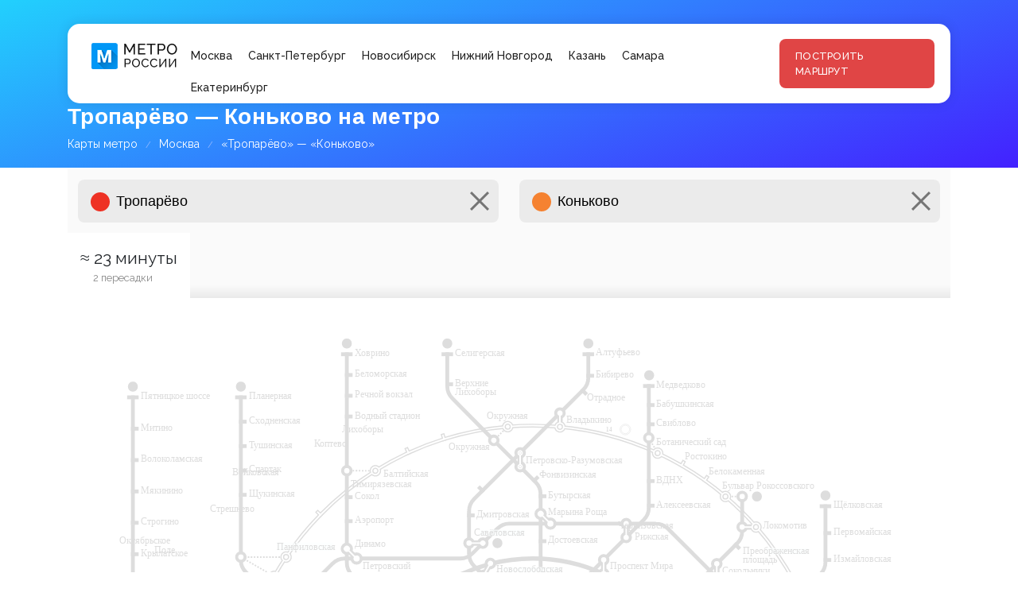

--- FILE ---
content_type: text/html; charset=UTF-8
request_url: https://metro-way.ru/troparyovo-konkovo
body_size: 46662
content:
<!DOCTYPE html>
<html lang="ru">
  <head>
    <base href="https://metro-way.ru/">
		<link rel="canonical" href="https://metro-way.ru/troparyovo-konkovo">
		<title>Тропарёво — Коньково на метро - Москва</title>
		<meta name="description" content="Как доехать от метро «Тропарёво» до метро «Коньково». Сколько времени в пути, маршрут, пересадки: схема метро Москвы.">
  
		<meta charset="utf-8">
<meta name="viewport" content="width=device-width, initial-scale=1.0">
<link href="https://fonts.googleapis.com/css?family=Raleway:100,300,400,500,700,900" rel="stylesheet">
<link rel="stylesheet" type="text/css" href="/assets/css/bootstrap.min.css">
<link rel="stylesheet" type="text/css" href="/assets/css/font-awesome.css">
<link rel="stylesheet" type="text/css" href="/assets/css/app.css">
<link rel="stylesheet" href="assets/css/metro-way.ru.css?1623023">
<link rel="icon" href="/favicon.ico">
<link rel="shortcut icon" href="/favicon.ico" type="image/x-icon">
<link rel="apple-touch-icon" href="/assets/images/favicons/apple-touch-icon.png">
<link rel="apple-touch-icon" sizes="57x57" href="/assets/images/favicons/apple-touch-icon-57x57.png">
<link rel="apple-touch-icon" sizes="72x72" href="/assets/images/favicons/apple-touch-icon-72x72.png">
<link rel="apple-touch-icon" sizes="76x76" href="/assets/images/favicons/apple-touch-icon-76x76.png">
<link rel="apple-touch-icon" sizes="114x114" href="/assets/images/favicons/apple-touch-icon-114x114.png">
<link rel="apple-touch-icon" sizes="120x120" href="/assets/images/favicons/apple-touch-icon-120x120.png">
<link rel="apple-touch-icon" sizes="144x144" href="/assets/images/favicons/apple-touch-icon-144x144.png">
<link rel="apple-touch-icon" sizes="152x152" href="/assets/images/favicons/apple-touch-icon-152x152.png">
<link rel="apple-touch-icon" sizes="180x180" href="/assets/images/favicons/apple-touch-icon-180x180.png">
<!-- Yandex.RTB -->
<script>window.yaContextCb=window.yaContextCb||[]</script>
<script src="https://yandex.ru/ads/system/context.js" async></script>
<!-- Yandex.RTB R-A-2814703-2 -->
<script>window.yaContextCb.push(()=>{
	Ya.Context.AdvManager.render({
		"blockId": "R-A-2814703-2",
		"type": "fullscreen",
		"platform": "touch"
	})
})
</script>	
  </head>
  <body>
	
    <header class="header-area header-sticky">
	<div class="container">
		<div class="row">
			<div class="col-12">
				<nav class="main-nav">
					<a href="/" class="logo">
						<img src="/assets/images/logo.png" alt="Метро России">
					</a>
					<ul class="nav">
						<li><a href="/moscow/">Москва</a></li>
						<li><a href="/spb/">Санкт-Петербург</a></li>
						<li><a href="/novosibirsk/">Новосибирск</a></li>
						<li><a href="/nizhniy-novgorod/">Нижний Новгород</a></li>
						<li><a href="/kazan/">Казань</a></li>
						<li><a href="/samara/">Самара</a></li>
						<li><a href="/ekaterinburg/">Екатеринбург</a></li>
						
											</ul>
					
										
										
					<div class="route-build">
						<a href="#features" class="main-button" id="routeBtn">Построить маршрут</a>
					</div>
					<a class='menu-trigger'>
						<span>Menu</span>
					</a>
				</nav>
			</div>
		</div>
	</div>
</header>		
    <div class="welcome-area page" id="welcome">
      <div class="header-text">
        <div class="container">
          <div class="row">
            <div class="col-lg-12 col-md-12 col-sm-12 ">
              <div class="left-heading">
                <h1 class="section-title">Тропарёво — Коньково на метро</h1>
              </div>
							<div class="breadcrumbs">
								<ul>
									<li><a href="/">Карты метро</a></li>
									<li><a href="/moscow/">Москва</a></li><li><a href="/troparyovo-konkovo">«Тропарёво» — «Коньково»</a></li>
								</ul>
							</div>
							<script type="application/ld+json">
								{
									"@context": "https://schema.org",
									"@type": "BreadcrumbList",
									"itemListElement": [{
										"@type": "ListItem",
										"position": 1,
										"name": "Метро",
										"item": "https://metro-way.ru/"
									},{
										"@type": "ListItem",
										"position": 2,
										"name": "Москва",
										"item": "https://metro-way.ru/moscow/"
									},{
										"@type": "ListItem",
										"position": 3,
										"name": "🚆 Тропарёво — Коньково",
										"item": "https://metro-way.ru/troparyovo-konkovo"
									}]
								}
							</script>
            </div>
           </div>
          </div>
      </div>
    </div>

    <section class="section padding-top-0 padding-bottom-0 app-layout map-moscow" id="features">
			<div class="container">
				<div class="row">
					<div class="col-lg-12 col-md-12 col-sm-12">
						<div class="app-body">
<!-- Yandex.RTB R-A-2814703-1 -->
<div id="yandex_rtb_R-A-2814703-1"></div>
<script>window.yaContextCb.push(()=>{
	Ya.Context.AdvManager.render({
		"blockId": "R-A-2814703-1",
		"renderTo": "yandex_rtb_R-A-2814703-1"
	})
})
</script>
        <div class="app-search-bar">
          <div class="app-search-controls">
            <div class="app-search-control" id="lstStationsFrom">
              <div class="app-search-input-wrapper">
                <i class="app-search-icon-line"></i>
                <input type="text" class="app-search-input" autocomplete="off" placeholder="Откуда">
                <button class="app-search-button-clear"></button>
              </div>
              <div class="app-search-suggestions"></div>
            </div>
            <div class="app-search-control" id="lstStationsTo">
              <div class="app-search-input-wrapper">
                <i class="app-search-icon-line"></i>
                <input type="text" class="app-search-input" autocomplete="off" placeholder="Куда">
                <button class="app-search-button-clear"></button>
              </div>
              <div class="app-search-suggestions"></div>
            </div>
          </div>
          <div class="app-search-results-tabs"></div>
          <div class="app-search-results-list">
            <button id="btnCloseResultList" class="app-control-button"></button>
          </div>
        </div>
        <div class="app-content">
          <div class="app-map-wrapper">
            <div class="app-map-panzoom">
              <svg id="svgMap" width="1100" height="1400" enable-background="new" version="1.1" viewBox="0 0 1150 1400" xmlns="http://www.w3.org/2000/svg" xmlns:osb="http://www.openswatchbook.org/uri/2009/osb" xmlns:xlink="http://www.w3.org/1999/xlink">
                <defs>
                  <lineargradient id="linearGradient3311">
                    <stop stop-color="#8e479b" offset="0"></stop>
                    <stop stop-color="#79cdcd" offset="1"></stop>
                  </lineargradient>
                  <lineargradient id="linearGradient1987">
                    <stop stop-color="#a1a2a3" offset="0"></stop>
                    <stop stop-color="#b4d445" offset="1"></stop>
                  </lineargradient>
                  <lineargradient id="linearGradient2376">
                    <stop stop-color="#0078bf" offset="0"></stop>
                    <stop stop-color="#894e35" offset="1"></stop>
                  </lineargradient>
                  <lineargradient id="linearGradient6164">
                    <stop stop-color="#894e35" offset="0"></stop>
                    <stop stop-color="#ee3124" offset="1"></stop>
                  </lineargradient>
                  <lineargradient id="linearGradient1803" x1="313.63" x2="317.38" y1="199.7" y2="197.55" gradientTransform="matrix(1.4083 0 0 1.4085 169.56 -312.55)" gradientUnits="userSpaceOnUse">
                    <stop stop-color="#4cb85e" offset="0"></stop>
                    <stop stop-color="#a1a2a3" offset="1"></stop>
                  </lineargradient>
                  <lineargradient id="linearGradient1803-0" x1="313.91" x2="316.93" y1="198.68" y2="197.09" gradientTransform="matrix(1.4086 0 0 1.4082 -708.67 276.75)" gradientUnits="userSpaceOnUse">
                    <stop stop-color="#a1a2a3" offset="0"></stop>
                    <stop stop-color="#8e479b" offset="1"></stop>
                  </lineargradient>
                  <lineargradient id="linearGradient1803-0-1" x1="313.58" x2="317.21" y1="199.23" y2="197.74" gradientTransform="matrix(1.4083 0 0 1.4085 -779.79 -778.41)" gradientUnits="userSpaceOnUse">
                    <stop stop-color="#8e479b" offset="0"></stop>
                    <stop stop-color="#4cb85e" offset="1"></stop>
                  </lineargradient>
                  <lineargradient id="linearGradient6158" x1="305.71" x2="305.71" y1="369.81" y2="361.08" gradientTransform="matrix(1 0 0 .5 -4 177.69)" gradientUnits="userSpaceOnUse">
                    <stop stop-color="#894e35" offset="0"></stop>
                    <stop stop-color="#f58231" offset="1"></stop>
                  </lineargradient>
                  <lineargradient id="linearGradient6429" x1="307.29" x2="326.43" y1="187.61" y2="176.26" gradientTransform="matrix(1.4161 0 0 1.4159 -506.8 409.23)" gradientUnits="userSpaceOnUse">
                    <stop stop-color="#ee3124" offset="0"></stop>
                    <stop stop-color="#0078bf" offset="1"></stop>
                  </lineargradient>
                  <lineargradient id="linearGradient6437" x1="-9.163" x2="8.9364" y1="-339.2" y2="-349.51" gradientTransform="matrix(1.4161 0 0 1.4159 607.85 234.23)" gradientUnits="userSpaceOnUse">
                    <stop stop-color="#a1a2a3" offset="0"></stop>
                    <stop stop-color="#ee3124" offset="1"></stop>
                  </lineargradient>
                  <lineargradient id="linearGradient6445" x1="-307.2" x2="-288.71" y1="199.56" y2="188.58" gradientTransform="matrix(1.4158 0 0 1.4162 -101.03 -643.58)" gradientUnits="userSpaceOnUse">
                    <stop stop-color="#0078bf" offset="0"></stop>
                    <stop stop-color="#a1a2a3" offset="1"></stop>
                  </lineargradient>
                  <lineargradient id="linearGradient6570" x1="-307.92" x2="-304.33" y1="194.52" y2="188.24" gradientTransform="matrix(1.4158 0 0 1.4162 -101.03 -643.58)" gradientUnits="userSpaceOnUse">
                    <stop stop-color="#0078bf" offset="0"></stop>
                    <stop stop-color="#00c0ff" offset="1"></stop>
                  </lineargradient>
                  <lineargradient id="linearGradient6578" x1="-307.01" x2="-302.88" y1="-175.48" y2="-180.96" gradientTransform="matrix(1.4161 0 0 1.4159 506.8 -409.23)" gradientUnits="userSpaceOnUse">
                    <stop stop-color="#00c0ff" offset="0"></stop>
                    <stop stop-color="#ee3124" offset="1"></stop>
                  </lineargradient>
                  <lineargradient id="linearGradient6955" x1="305.59" x2="305.59" y1="377.92" y2="370" gradientTransform="matrix(1 0 0 .5 4 177.69)" gradientUnits="userSpaceOnUse" xlink:href="#linearGradient6164"></lineargradient>
                  <lineargradient id="linearGradient7172" x1="305.71" x2="305.71" y1="376.72" y2="369.81" gradientTransform="matrix(1 0 0 .5 4 177.69)" gradientUnits="userSpaceOnUse">
                    <stop stop-color="#894e35" offset="0"></stop>
                    <stop stop-color="#4cb85e" offset="1"></stop>
                  </lineargradient>
                  <lineargradient id="linearGradient7232" x1="305.21" x2="305.21" y1="382.89" y2="375.53" gradientTransform="matrix(1 0 0 .5 2.8284 174.86)" gradientUnits="userSpaceOnUse">
                    <stop stop-color="#894e35" offset="0"></stop>
                    <stop stop-color="#8e479b" offset="1"></stop>
                  </lineargradient>
                  <lineargradient id="linearGradient1973" x1="304.8" x2="304.73" y1="373.87" y2="367" gradientTransform="matrix(1 0 0 .5 3.4641 179.69)" gradientUnits="userSpaceOnUse">
                    <stop stop-color="#ee3124" offset="0"></stop>
                    <stop stop-color="#8e479b" offset="1"></stop>
                  </lineargradient>
                  <lineargradient id="linearGradient2128" x1="312.28" x2="315.11" y1="202.43" y2="200.38" gradientTransform="translate(13.002 7.4549)" gradientUnits="userSpaceOnUse">
                    <stop stop-color="#f58231" offset="0"></stop>
                    <stop stop-color="#ee3124" offset="1"></stop>
                  </lineargradient>
                  <lineargradient id="linearGradient2130" x1="314.48" x2="317.9" y1="198.58" y2="196.8" gradientTransform="translate(-648.02 -11.16)" gradientUnits="userSpaceOnUse">
                    <stop stop-color="#ee3124" offset="0"></stop>
                    <stop stop-color="#b4d445" offset="1"></stop>
                  </lineargradient>
                  <lineargradient id="linearGradient2132" x1="316.21" x2="319.72" y1="201.58" y2="200.06" gradientTransform="translate(-301.39 -574.32)" gradientUnits="userSpaceOnUse">
                    <stop stop-color="#b4d445" offset="0"></stop>
                    <stop stop-color="#f58231" offset="1"></stop>
                  </lineargradient>
                  <lineargradient id="linearGradient2187" x1="305.71" x2="305.71" y1="376.79" y2="370.13" gradientTransform="matrix(1 0 0 .5 4 177.69)" gradientUnits="userSpaceOnUse">
                    <stop stop-color="#a1a2a3" offset="0"></stop>
                    <stop stop-color="#894e35" offset="1"></stop>
                  </lineargradient>
                  <lineargradient id="linearGradient1973-0" x1="305.03" x2="305.11" y1="384.75" y2="376.92" gradientTransform="matrix(1 0 0 .5 2 174.22)" gradientUnits="userSpaceOnUse" xlink:href="#linearGradient1987"></lineargradient>
                  <lineargradient id="linearGradient1973-8" x1="308.21" x2="307.77" y1="377.72" y2="370.03" gradientTransform="matrix(1 0 0 .5 0 173.69)" gradientUnits="userSpaceOnUse">
                    <stop stop-color="#f58231" offset="0"></stop>
                    <stop stop-color="#8e479b" offset="1"></stop>
                  </lineargradient>
                  <lineargradient id="linearGradient1978" x1="305.71" x2="305.71" y1="377.05" y2="370.13" gradientTransform="matrix(1 0 0 .5 4 177.69)" gradientUnits="userSpaceOnUse">
                    <stop stop-color="#894e35" offset="0"></stop>
                    <stop stop-color="#f58231" offset="1"></stop>
                  </lineargradient>
                  <lineargradient id="linearGradient2085" x1="305.47" x2="305.38" y1="368.62" y2="362.59" gradientTransform="matrix(1.247 3.6351e-6 1.8175e-6 .62351 -72.689 133.06)" gradientUnits="userSpaceOnUse" xlink:href="#linearGradient6164"></lineargradient>
                  <lineargradient id="linearGradient2175" x1="305.71" x2="305.71" y1="369.81" y2="362.98" gradientTransform="matrix(1 0 0 .5 -2.8284 180.52)" gradientUnits="userSpaceOnUse">
                    <stop stop-color="#894e35" offset="0"></stop>
                    <stop stop-color="#a1a2a3" offset="1"></stop>
                  </lineargradient>
                  <lineargradient id="linearGradient2237" x1="304.57" x2="304.28" y1="372.84" y2="365.49" gradientTransform="matrix(1 0 0 .5 2.8284 180.52)" gradientUnits="userSpaceOnUse">
                    <stop stop-color="#da2128" offset="0"></stop>
                    <stop stop-color="#00c0ff" offset="1"></stop>
                  </lineargradient>
                  <lineargradient id="linearGradient2861" x1="305.71" x2="305.71" y1="369.81" y2="361.6" gradientTransform="matrix(1 0 0 .5 -4 177.69)" gradientUnits="userSpaceOnUse">
                    <stop stop-color="#da2128" offset="0"></stop>
                    <stop stop-color="#00c0ff" offset="1"></stop>
                  </lineargradient>
                  <lineargradient id="linearGradient2175-9" x1="307.98" x2="307.98" y1="377.08" y2="371.85" gradientTransform="matrix(1.247 8.3402e-7 4.1701e-7 .62351 -78.345 130.97)" gradientUnits="userSpaceOnUse">
                    <stop stop-color="#79cdcd" offset="0"></stop>
                    <stop stop-color="#a1a2a3" offset="1"></stop>
                  </lineargradient>
                  <lineargradient id="linearGradient2175-9-2" x1="303.16" x2="303.16" y1="368.66" y2="362.47" gradientTransform="matrix(1.1085 0 0 .55423 -30.328 161.25)" gradientUnits="userSpaceOnUse">
                    <stop stop-color="#dbf1f1" offset="0"></stop>
                    <stop stop-color="#b6e2bd" offset="1"></stop>
                  </lineargradient>
                  <lineargradient id="linearGradient2151" x1="305.71" x2="305.71" y1="379" y2="373.77" gradientTransform="matrix(1 0 0 .62351 0 129.8)" gradientUnits="userSpaceOnUse">
                    <stop stop-color="#acbfe3" offset="0"></stop>
                    <stop stop-color="#a1a2a3" offset="1"></stop>
                  </lineargradient>
                  <lineargradient id="linearGradient2252" x1="305.71" x2="305.71" y1="374.67" y2="365.19" gradientTransform="matrix(1.2932 0 0 .63471 -85.636 125.93)" gradientUnits="userSpaceOnUse">
                    <stop stop-color="#acbfe3" offset="0"></stop>
                    <stop stop-color="#f58231" offset="1"></stop>
                  </lineargradient>
                  <lineargradient id="linearGradient2319" x1="306.35" x2="306.44" y1="373.07" y2="365.46" gradientTransform="matrix(1 0 0 .5 -2.8284 180.52)" gradientUnits="userSpaceOnUse">
                    <stop stop-color="#0078bf" offset="0"></stop>
                    <stop stop-color="#ffcc32" offset="1"></stop>
                  </lineargradient>
                  <lineargradient id="linearGradient2459" x1="303.65" x2="303.6" y1="377.65" y2="370.94" gradientTransform="matrix(1.2694 5.7229e-7 2.8614e-7 .63471 -79.54 123.1)" gradientUnits="userSpaceOnUse">
                    <stop stop-color="#4cb85e" offset="0"></stop>
                    <stop stop-color="#b4d445" offset="1"></stop>
                  </lineargradient>
                  <lineargradient id="linearGradient2133" x1="313.62" x2="318.67" y1="199.19" y2="195.75" gradientTransform="matrix(1.4408 0 0 1.441 369.66 -537.37)" gradientUnits="userSpaceOnUse">
                    <stop stop-color="#b4d445" offset="0"></stop>
                    <stop stop-color="#0078bf" offset="1"></stop>
                  </lineargradient>
                  <lineargradient id="linearGradient2135" x1="315.31" x2="316.82" y1="199.86" y2="199.11" gradientTransform="matrix(1.4412 0 0 1.4406 -634.72 561.77)" gradientUnits="userSpaceOnUse" xlink:href="#linearGradient2376"></lineargradient>
                  <lineargradient id="linearGradient2137" x1="311.7" x2="317.27" y1="199.48" y2="197.33" gradientTransform="matrix(1.4407 0 0 1.4411 -1084.2 -857.57)" gradientUnits="userSpaceOnUse">
                    <stop stop-color="#894e35" offset="0"></stop>
                    <stop stop-color="#b4d445" offset="1"></stop>
                  </lineargradient>
                  <lineargradient id="linearGradient2133-4" x1="313.77" x2="317.56" y1="199.2" y2="196.11" gradientTransform="translate(11.045 11.931)" gradientUnits="userSpaceOnUse">
                    <stop stop-color="#ffcc32" offset="0"></stop>
                    <stop stop-color="#8e479b" offset="1"></stop>
                  </lineargradient>
                  <lineargradient id="linearGradient2135-5" x1="314.99" x2="316.59" y1="198.92" y2="197.98" gradientTransform="translate(-650.92 -15.093)" gradientUnits="userSpaceOnUse">
                    <stop stop-color="#8e479b" offset="0"></stop>
                    <stop stop-color="#894e35" offset="1"></stop>
                  </lineargradient>
                  <lineargradient id="linearGradient2137-5" x1="312.31" x2="317.25" y1="199.88" y2="197.94" gradientTransform="translate(-296.54 -574.86)" gradientUnits="userSpaceOnUse">
                    <stop stop-color="#894e35" offset="0"></stop>
                    <stop stop-color="#ffcc32" offset="1"></stop>
                  </lineargradient>
                  <lineargradient id="linearGradient2133-4-4" x1="313.7" x2="318.49" y1="199.93" y2="196.1" gradientTransform="translate(7.9671 10.819)" gradientUnits="userSpaceOnUse">
                    <stop stop-color="#4cb85e" offset="0"></stop>
                    <stop stop-color="#f58231" offset="1"></stop>
                  </lineargradient>
                  <lineargradient id="linearGradient2135-5-2" x1="315.67" x2="317.36" y1="200.29" y2="199.59" gradientTransform="translate(-648.42 -17.202)" gradientUnits="userSpaceOnUse">
                    <stop stop-color="#f58231" offset="0"></stop>
                    <stop stop-color="#ffcc32" offset="1"></stop>
                  </lineargradient>
                  <lineargradient id="linearGradient2137-5-9" x1="311.98" x2="316.79" y1="199.29" y2="197.24" gradientTransform="translate(-295.96 -571.64)" gradientUnits="userSpaceOnUse">
                    <stop stop-color="#ffcc32" offset="0"></stop>
                    <stop stop-color="#4cb85e" offset="1"></stop>
                  </lineargradient>
                  <lineargradient id="linearGradient2782" x1="303.21" x2="303.09" y1="383.44" y2="375.35" gradientTransform="matrix(1 0 0 .5 2.8284 174.86)" gradientUnits="userSpaceOnUse">
                    <stop stop-color="#da2128" offset="0"></stop>
                    <stop stop-color="#f58231" offset="1"></stop>
                  </lineargradient>
                  <lineargradient id="linearGradient2471" x1="305.71" x2="305.71" y1="377.81" y2="375.41" gradientTransform="matrix(1 0 0 .5 0 173.69)" gradientUnits="userSpaceOnUse">
                    <stop stop-color="#b4d445" offset="0"></stop>
                    <stop stop-color="#ffcc32" offset="1"></stop>
                  </lineargradient>
                  <lineargradient id="linearGradient2471-4" x1="305.84" x2="305.84" y1="385.64" y2="377.51" gradientTransform="matrix(1 0 0 .5 0 173.69)" gradientUnits="userSpaceOnUse">
                    <stop stop-color="#b4d445" offset="0"></stop>
                    <stop stop-color="#8e479b" offset="1"></stop>
                  </lineargradient>
                  <lineargradient id="linearGradient2312" x1="305.71" x2="305.71" y1="377.05" y2="369.81" gradientTransform="matrix(1 0 0 .5 -4 177.69)" gradientUnits="userSpaceOnUse" xlink:href="#linearGradient1987"></lineargradient>
                  <lineargradient id="linearGradient2353" x1="303.16" x2="303.05" y1="387.38" y2="373.46" gradientTransform="matrix(1 0 0 .32945 3.4641 239.62)" gradientUnits="userSpaceOnUse">
                    <stop stop-color="#da2128" offset="0"></stop>
                    <stop stop-color="#a1a2a3" offset="1"></stop>
                  </lineargradient>
                  <lineargradient id="linearGradient2689" x1="398.29" x2="401.25" y1="251.08" y2="248.12" gradientTransform="matrix(1.1892 0 0 1.1682 -74.93 -204.55)" gradientUnits="userSpaceOnUse">
                    <stop stop-color="#a1a2a3" offset="0"></stop>
                    <stop stop-color="#0078bf" offset="1"></stop>
                  </lineargradient>
                  <lineargradient id="linearGradient2689-9" x1="398.29" x2="401.25" y1="251.08" y2="248.12" gradientTransform="matrix(0 -1 1 0 344.1 477.73)" gradientUnits="userSpaceOnUse">
                    <stop stop-color="#f58231" offset="0"></stop>
                    <stop stop-color="#0078bf" offset="1"></stop>
                  </lineargradient>
                  <lineargradient id="linearGradient2689-8" x1="398.29" x2="401.25" y1="251.08" y2="248.12" gradientTransform="matrix(-.98243 0 0 -.98243 863.96 314.87)" gradientUnits="userSpaceOnUse">
                    <stop stop-color="#b4d445" offset="0"></stop>
                    <stop stop-color="#0078bf" offset="1"></stop>
                  </lineargradient>
                  <lineargradient id="linearGradient2353-9" x1="306.71" x2="306.77" y1="382.04" y2="370.16" gradientTransform="matrix(1 0 0 .32671 0 241.89)" gradientUnits="userSpaceOnUse">
                    <stop stop-color="#da2128" offset="0"></stop>
                    <stop stop-color="#ee3124" offset="1"></stop>
                  </lineargradient>
                  <lineargradient id="linearGradient2976" x1="306.27" x2="306.17" y1="371.58" y2="364.37" gradientTransform="matrix(1 0 0 .5 -2.8284 180.52)" gradientUnits="userSpaceOnUse">
                    <stop stop-color="#894e35" offset="0"></stop>
                    <stop stop-color="#4cb85e" offset="1"></stop>
                  </lineargradient>
                  <lineargradient id="linearGradient2689-6" x1="374.9" x2="390.24" y1="256.64" y2="241.29" gradientTransform="matrix(1.0263 .70711 -1.0263 .70711 122.65 -358.19)" gradientUnits="userSpaceOnUse">
                    <stop stop-color="#8e479b" offset="0"></stop>
                    <stop stop-color="#da2128" offset="1"></stop>
                  </lineargradient>
                  <lineargradient id="linearGradient2689-6-0" x1="395.56" x2="396.85" y1="250.01" y2="243.26" gradientTransform="matrix(5.4169 2.2572 -1.8602 .43155 -1416.5 -851.04)" gradientUnits="userSpaceOnUse">
                    <stop stop-color="#da2128" offset="0"></stop>
                    <stop stop-color="#79cdcd" offset="1"></stop>
                  </lineargradient>
                  <lineargradient id="linearGradient2689-6-3" x1="416.73" x2="421.55" y1="240.7" y2="259.27" gradientTransform="matrix(.2018 -1.1049 .7828 .28792 98.895 363.52)" gradientUnits="userSpaceOnUse">
                    <stop stop-color="#4cb85e" offset="0"></stop>
                    <stop stop-color="#da2128" offset="1"></stop>
                  </lineargradient>
                  <lineargradient id="linearGradient2689-6-3-3" x1="364.97" x2="373.22" y1="252.73" y2="273.37" gradientTransform="matrix(.54802 -.012176 .040162 .48335 550.9 -181.3)" gradientUnits="userSpaceOnUse">
                    <stop stop-color="#f58231" offset="0"></stop>
                    <stop stop-color="#da2128" offset="1"></stop>
                  </lineargradient>
                  <lineargradient id="linearGradient2689-6-3-3-8" x1="343.72" x2="354.19" y1="290.06" y2="287.25" gradientTransform="matrix(.62285 .1888 -.16689 .70459 698.76 -259.89)" gradientUnits="userSpaceOnUse">
                    <stop stop-color="#da2128" offset="0"></stop>
                    <stop stop-color="#ee3124" offset="1"></stop>
                  </lineargradient>
                  <lineargradient id="linearGradient2689-6-3-3-8-5" x1="336.69" x2="350.97" y1="291.94" y2="288.18" gradientTransform="matrix(.29726 .22663 -.07965 .8458 880.68 -198.06)" gradientUnits="userSpaceOnUse">
                    <stop stop-color="#da2128" offset="0"></stop>
                    <stop stop-color="#0078bf" offset="1"></stop>
                  </lineargradient>
                  <lineargradient id="linearGradient2689-6-3-3-8-5-3" x1="351.49" x2="356.86" y1="288.58" y2="287.14" gradientTransform="matrix(-.10592 -2.3945 4.2789 -3.92 -211.55 2254.5)" gradientUnits="userSpaceOnUse">
                    <stop stop-color="#da2128" offset="0"></stop>
                    <stop stop-color="#ffcc32" offset="1"></stop>
                  </lineargradient>
                  <lineargradient id="linearGradient2689-6-3-3-8-5-3-3" x1="348.77" x2="359.39" y1="293.43" y2="288.73" gradientTransform="matrix(1.9532 -.73344 3.046 2.8526 -686.15 -19.174)" gradientUnits="userSpaceOnUse">
                    <stop stop-color="#da2128" offset="0"></stop>
                    <stop stop-color="#b4d445" offset="1"></stop>
                  </lineargradient>
                  <lineargradient id="linearGradient2689-6-3-3-8-5-3-3-9" x1="341.98" x2="355.13" y1="290.52" y2="287" gradientTransform="matrix(-.52068 -2.3626 3.8062 -2.9755 -141.69 2296.3)" gradientUnits="userSpaceOnUse">
                    <stop stop-color="#da2128" offset="0"></stop>
                    <stop stop-color="#4cb85e" offset="1"></stop>
                  </lineargradient>
                  <lineargradient id="linearGradient2689-6-3-3-8-5-3-3-9-0" x1="345.98" x2="353.33" y1="285.17" y2="285.35" gradientTransform="matrix(-.077616 -1.2645 3.1665 -.96075 -550.67 1277.1)" gradientUnits="userSpaceOnUse">
                    <stop stop-color="#da2128" offset="0"></stop>
                    <stop stop-color="#ee3124" offset="1"></stop>
                  </lineargradient>
                  <lineargradient id="linearGradient2689-6-0-6" x1="398.22" x2="400.66" y1="250.77" y2="247.96" gradientTransform="matrix(5.6733 -.88839 -1.5202 -3.3155 -1614.2 1338.4)" gradientUnits="userSpaceOnUse">
                    <stop stop-color="#da2128" offset="0"></stop>
                    <stop stop-color="#8e479b" offset="1"></stop>
                  </lineargradient>
                  <lineargradient id="linearGradient2249" x1="312.4" x2="318.26" y1="199.76" y2="196.4" gradientTransform="translate(9.2898 7.0936)" gradientUnits="userSpaceOnUse">
                    <stop stop-color="#00c0ff" offset="0"></stop>
                    <stop stop-color="#0078bf" offset="1"></stop>
                  </lineargradient>
                  <lineargradient id="linearGradient2251" x1="312.36" x2="317.96" y1="199.71" y2="196.48" gradientTransform="translate(-645.85 -14.194)" gradientUnits="userSpaceOnUse" xlink:href="#linearGradient2376"></lineargradient>
                  <lineargradient id="linearGradient2253" x1="312.07" x2="318.19" y1="199.94" y2="196.63" gradientTransform="translate(-299.85 -570.92)" gradientUnits="userSpaceOnUse">
                    <stop stop-color="#894e35" offset="0"></stop>
                    <stop stop-color="#00c0ff" offset="1"></stop>
                  </lineargradient>
                  <lineargradient id="linearGradient6049-8" x1="303.39" x2="303.46" y1="380.02" y2="372.98" gradientTransform="matrix(1 0 0 .5 3.4641 194.12)" gradientUnits="userSpaceOnUse">
                    <stop stop-color="#0078bf" offset="0"></stop>
                    <stop stop-color="#4cb85e" offset="1"></stop>
                  </lineargradient>
                  <lineargradient id="linearGradient6049" x1="303.48" x2="303.8" y1="373.04" y2="365.67" gradientTransform="matrix(1 0 0 .5 3.4641 179.69)" gradientUnits="userSpaceOnUse">
                    <stop stop-color="#4cb85e" offset="0"></stop>
                    <stop stop-color="#ee3124" offset="1"></stop>
                  </lineargradient>
                  <lineargradient id="linearGradient3586" x1="305.71" x2="305.71" y1="369.81" y2="363.86" gradientTransform="matrix(1 0 0 .5 4 177.69)" gradientUnits="userSpaceOnUse">
                    <stop stop-color="#4cb85e" offset="0"></stop>
                    <stop stop-color="#79cdcd" offset="1"></stop>
                  </lineargradient>
                  <lineargradient id="linearGradient3495-0" x1="306.01" x2="305.86" y1="377.08" y2="371" gradientTransform="matrix(0 1 -.5 0 343.29 -71.445)" gradientUnits="userSpaceOnUse">
                    <stop stop-color="#da2128" offset="0"></stop>
                    <stop stop-color="#79cdcd" offset="1"></stop>
                  </lineargradient>
                  <lineargradient id="linearGradient3305" x1="305.71" x2="305.71" y1="368" y2="358.55" gradientTransform="matrix(0 1 -.26358 0 252.06 -75.445)" gradientUnits="userSpaceOnUse" xlink:href="#linearGradient3311"></lineargradient>
                  <lineargradient id="linearGradient3163" x1="305.71" x2="305.71" y1="368.5" y2="363.86" gradientTransform="matrix(1 0 0 .5 4 177.69)" gradientUnits="userSpaceOnUse">
                    <stop stop-color="#a1a2a3" offset="0"></stop>
                    <stop stop-color="#79cdcd" offset="1"></stop>
                  </lineargradient>
                  <lineargradient id="linearGradient5588" x1="307.59" x2="307.59" y1="369.97" y2="366.59" gradientTransform="translate(-1.8774 -4)" gradientUnits="userSpaceOnUse">
                    <stop stop-color="#de64a1" offset="0"></stop>
                    <stop stop-color="#8e479b" offset="1"></stop>
                  </lineargradient>
                  <lineargradient id="linearGradient5920" x1="302.21" x2="309.21" y1="364.38" y2="364.38" gradientUnits="userSpaceOnUse">
                    <stop stop-color="#fff" offset="0"></stop>
                    <stop stop-color="#fff" stop-opacity="0" offset="1"></stop>
                  </lineargradient>
                  <lineargradient id="linearGradient3271" x1="302.89" x2="302.89" y1="383.56" y2="375.47" gradientTransform="matrix(1 0 0 .5 2.8284 174.86)" gradientUnits="userSpaceOnUse">
                    <stop stop-color="#79cdcd" offset="0"></stop>
                    <stop stop-color="#ee3124" offset="1"></stop>
                  </lineargradient>
                  <lineargradient id="linearGradient3432" x1="302.89" x2="302.89" y1="383.56" y2="375.47" gradientTransform="matrix(1 0 0 .5 2.8284 174.86)" gradientUnits="userSpaceOnUse">
                    <stop stop-color="#79cdcd" offset="0"></stop>
                    <stop stop-color="#ffcc32" offset="1"></stop>
                  </lineargradient>
                  <lineargradient id="linearGradient3565" x1="312.4" x2="318.37" y1="199.76" y2="197.56" gradientTransform="translate(9.2898 7.0936)" gradientUnits="userSpaceOnUse">
                    <stop stop-color="#0078bf" offset="0"></stop>
                    <stop stop-color="#00c0ff" offset="1"></stop>
                  </lineargradient>
                  <lineargradient id="linearGradient3567" x1="311.61" x2="317.06" y1="199.39" y2="197.05" gradientTransform="translate(-645.85 -14.194)" gradientUnits="userSpaceOnUse">
                    <stop stop-color="#00c0ff" offset="0"></stop>
                    <stop stop-color="#79cdcd" offset="1"></stop>
                  </lineargradient>
                  <lineargradient id="linearGradient3569" x1="315" x2="320.45" y1="198.94" y2="194.94" gradientTransform="translate(-299.85 -570.92)" gradientUnits="userSpaceOnUse">
                    <stop stop-color="#79cdcd" offset="0"></stop>
                    <stop stop-color="#0078bf" offset="1"></stop>
                  </lineargradient>
                  <lineargradient id="linearGradient3815" x1="307.98" x2="307.98" y1="377.08" y2="371.85" gradientTransform="matrix(1.247 8.3402e-7 4.1701e-7 .62351 -78.345 130.97)" gradientUnits="userSpaceOnUse">
                    <stop stop-color="#79cdcd" offset="0"></stop>
                    <stop stop-color="#f58231" offset="1"></stop>
                  </lineargradient>
                  <lineargradient id="linearGradient3845" x1="374.9" x2="391.51" y1="256.64" y2="240.03" gradientTransform="matrix(.33675 .94225 -.984 .17935 365.01 -303.4)" gradientUnits="userSpaceOnUse">
                    <stop stop-color="#8e479b" offset="0"></stop>
                    <stop stop-color="#da2128" offset="1"></stop>
                  </lineargradient>
                  <lineargradient id="linearGradient4319" x1="313.77" x2="317.85" y1="199.2" y2="195.07" gradientTransform="translate(11.045 11.931)" gradientUnits="userSpaceOnUse">
                    <stop stop-color="#00c0ff" offset="0"></stop>
                    <stop stop-color="#79cdcd" offset="1"></stop>
                  </lineargradient>
                  <lineargradient id="linearGradient4321" x1="318.25" x2="320.18" y1="201.01" y2="199.82" gradientTransform="translate(-650.92 -15.093)" gradientUnits="userSpaceOnUse">
                    <stop stop-color="#79cdcd" offset="0"></stop>
                    <stop stop-color="#ffcc32" offset="1"></stop>
                  </lineargradient>
                  <lineargradient id="linearGradient4323" x1="309.91" x2="315.92" y1="203.07" y2="200.5" gradientTransform="translate(-296.54 -574.86)" gradientUnits="userSpaceOnUse">
                    <stop stop-color="#ffcc32" offset="0"></stop>
                    <stop stop-color="#00c0ff" offset="1"></stop>
                  </lineargradient>
                  <lineargradient id="linearGradient3779" x1="416.73" x2="421.55" y1="240.7" y2="259.27" gradientTransform="matrix(-.28252 -.41029 .33495 -.15538 597.51 137.18)" gradientUnits="userSpaceOnUse">
                    <stop stop-color="#b4d445" offset="0"></stop>
                    <stop stop-color="#da2128" offset="1"></stop>
                  </lineargradient>
                  <lineargradient id="linearGradient4117" x1="342.58" x2="347.81" y1="288.11" y2="286.71" gradientTransform="matrix(1.2443 -1.3683 4.6438 .36664 -812.79 670.69)" gradientUnits="userSpaceOnUse">
                    <stop stop-color="#79cdcd" offset="0"></stop>
                    <stop stop-color="#ffcc32" offset="1"></stop>
                  </lineargradient>
                  <lineargradient id="linearGradient3743" x1="305.84" x2="305.84" y1="385.64" y2="377.51" gradientTransform="matrix(1 0 0 .5 0 173.69)" gradientUnits="userSpaceOnUse">
                    <stop stop-color="#79cdcd" offset="0"></stop>
                    <stop stop-color="#b4d445" offset="1"></stop>
                  </lineargradient>
                  <lineargradient id="linearGradient3958" x1="310.75" x2="318.26" y1="200.76" y2="196.4" gradientTransform="matrix(2.0577 0 0 2.0577 -480.34 660.43)" gradientUnits="userSpaceOnUse">
                    <stop stop-color="#de64a1" offset="0"></stop>
                    <stop stop-color="#79cdcd" offset="1"></stop>
                  </lineargradient>
                  <lineargradient id="linearGradient4079" x1="305.71" x2="305.71" y1="369.81" y2="363.86" gradientTransform="matrix(1 0 0 .5 4 177.69)" gradientUnits="userSpaceOnUse">
                    <stop stop-color="#b4d445" offset="0"></stop>
                    <stop stop-color="#79cdcd" offset="1"></stop>
                  </lineargradient>
                  <lineargradient id="linearGradient4133" x1="305.68" x2="305.59" y1="376.24" y2="370" gradientTransform="matrix(1 0 0 .5 4 177.69)" gradientUnits="userSpaceOnUse">
                    <stop stop-color="#79cdcd" offset="0"></stop>
                    <stop stop-color="#ee3124" offset="1"></stop>
                  </lineargradient>
                  <lineargradient id="linearGradient4233" x1="305.71" x2="305.71" y1="377.05" y2="370.13" gradientTransform="matrix(1 0 0 .5 4 177.69)" gradientUnits="userSpaceOnUse">
                    <stop stop-color="#79cdcd" offset="0"></stop>
                    <stop stop-color="#f58231" offset="1"></stop>
                  </lineargradient>
                  <lineargradient id="linearGradient4324" x1="333.78" x2="343.64" y1="286.2" y2="284.57" gradientTransform="matrix(1.2443 -1.3683 4.6438 .36664 -839.91 551.41)" gradientUnits="userSpaceOnUse">
                    <stop stop-color="#79cdcd" offset="0"></stop>
                    <stop stop-color="#0078bf" offset="1"></stop>
                  </lineargradient>
                  <lineargradient id="linearGradient4624" x1="312.36" x2="317.34" y1="199.71" y2="196.57" gradientTransform="matrix(2.0577 0 0 2.0577 -1638.6 -784.67)" gradientUnits="userSpaceOnUse">
                    <stop stop-color="#79cdcd" offset="0"></stop>
                    <stop stop-color="#da2128" offset="1"></stop>
                  </lineargradient>
                  <lineargradient id="linearGradient4620-3" x1="313.24" x2="317.39" y1="199.13" y2="198.01" gradientTransform="matrix(2.0577 0 0 2.0577 192.03 -1065.2)" gradientUnits="userSpaceOnUse">
                    <stop stop-color="#da2128" offset="0"></stop>
                    <stop stop-color="#de64a1" offset="1"></stop>
                  </lineargradient>
                </defs>
                <g id="m_layerLegend" transform="translate(0 217.48)">
                  <g fill="none" stroke-width="5">
                    <path d="m127.53 1105.6h34.749" stroke="#ee3124"></path>
                    <path d="m127.39 1140.8h34.749" stroke="#0078bf"></path>
                    <path d="m127.39 1158.4h34.749" stroke="#00c0ff"></path>
                  </g>
                  <g fill="#000000" font-family="&#39;Roboto Condensed&#39;" font-size="10.745px" letter-spacing="0px" stroke-width=".26458" word-spacing="0px">
                    <text x="166.45198" y="1108.3372" enable-background="new" style="font-variant-caps:normal;font-variant-east-asian:normal;font-variant-ligatures:no-common-ligatures;font-variant-numeric:normal;line-height:1" xml:space="preserve">
                      <tspan x="166.45198" y="1108.3372" font-family="&#39;Roboto Condensed&#39;" font-size="10.745px" stroke-width=".26458" style="font-variant-caps:normal;font-variant-east-asian:normal;font-variant-ligatures:no-common-ligatures;font-variant-numeric:normal;line-height:1">Сокольническая линия</tspan>
                    </text>
                    <text x="166.45198" y="1125.933" enable-background="new" style="font-variant-caps:normal;font-variant-east-asian:normal;font-variant-ligatures:no-common-ligatures;font-variant-numeric:normal;line-height:1" xml:space="preserve">
                      <tspan x="166.45198" y="1125.933" font-family="&#39;Roboto Condensed&#39;" font-size="10.745px" stroke-width=".26458" style="font-variant-caps:normal;font-variant-east-asian:normal;font-variant-ligatures:no-common-ligatures;font-variant-numeric:normal;line-height:1">Замоскворецкая линия</tspan>
                    </text>
                    <text x="166.45198" y="1143.5288" enable-background="new" style="font-variant-caps:normal;font-variant-east-asian:normal;font-variant-ligatures:no-common-ligatures;font-variant-numeric:normal;line-height:1" xml:space="preserve">
                      <tspan x="166.45198" y="1143.5288" font-family="&#39;Roboto Condensed&#39;" font-size="10.745px" stroke-width=".26458" style="font-variant-caps:normal;font-variant-east-asian:normal;font-variant-ligatures:no-common-ligatures;font-variant-numeric:normal;line-height:1">Арбатско-Покровская линия</tspan>
                    </text>
                    <text x="166.45198" y="1161.1248" enable-background="new" style="font-variant-caps:normal;font-variant-east-asian:normal;font-variant-ligatures:no-common-ligatures;font-variant-numeric:normal;line-height:1" xml:space="preserve">
                      <tspan x="166.45198" y="1161.1248" font-family="&#39;Roboto Condensed&#39;" font-size="10.745px" stroke-width=".26458" style="font-variant-caps:normal;font-variant-east-asian:normal;font-variant-ligatures:no-common-ligatures;font-variant-numeric:normal;line-height:1">Филёвская линия</tspan>
                    </text>
                  </g>
                  <g fill="none" stroke-width="5">
                    <path d="m127.39 1123.2h34.749" enable-background="new" stroke="#4cb85e"></path>
                    <path d="m342.26 1105.6h34.749" enable-background="new" stroke="#894e35"></path>
                    <path d="m342.12 1140.8h34.749" enable-background="new" stroke="#8e479b"></path>
                    <path d="m342.12 1158.4h34.749" enable-background="new" stroke="#ffcc32"></path>
                  </g>
                  <g fill="#000000" font-family="&#39;Roboto Condensed&#39;" font-size="10.745px" letter-spacing="0px" stroke-width=".26458" word-spacing="0px">
                    <text x="381.18909" y="1108.3373" enable-background="new" style="font-variant-caps:normal;font-variant-east-asian:normal;font-variant-ligatures:no-common-ligatures;font-variant-numeric:normal;line-height:1" xml:space="preserve">
                      <tspan x="381.18909" y="1108.3373" font-family="&#39;Roboto Condensed&#39;" font-size="10.745px" stroke-width=".26458" style="font-variant-caps:normal;font-variant-east-asian:normal;font-variant-ligatures:no-common-ligatures;font-variant-numeric:normal;line-height:1">Кольцевая линия</tspan>
                    </text>
                    <text x="381.18909" y="1125.933" enable-background="new" style="font-variant-caps:normal;font-variant-east-asian:normal;font-variant-ligatures:no-common-ligatures;font-variant-numeric:normal;line-height:1" xml:space="preserve">
                      <tspan x="381.18909" y="1125.933" font-family="&#39;Roboto Condensed&#39;" font-size="10.745px" stroke-width=".26458" style="font-variant-caps:normal;font-variant-east-asian:normal;font-variant-ligatures:no-common-ligatures;font-variant-numeric:normal;line-height:1">Калужско-Рижская линия</tspan>
                    </text>
                    <text x="381.18909" y="1143.5288" enable-background="new" style="font-variant-caps:normal;font-variant-east-asian:normal;font-variant-ligatures:no-common-ligatures;font-variant-numeric:normal;line-height:1" xml:space="preserve">
                      <tspan x="381.18909" y="1143.5288" font-family="&#39;Roboto Condensed&#39;" font-size="10.745px" stroke-width=".26458" style="font-variant-caps:normal;font-variant-east-asian:normal;font-variant-ligatures:no-common-ligatures;font-variant-numeric:normal;line-height:1">Таганско-Краснопресненская линия</tspan>
                    </text>
                    <text x="381.18909" y="1161.1248" enable-background="new" style="font-variant-caps:normal;font-variant-east-asian:normal;font-variant-ligatures:no-common-ligatures;font-variant-numeric:normal;line-height:1" xml:space="preserve">
                      <tspan x="381.18909" y="1161.1248" font-family="&#39;Roboto Condensed&#39;" font-size="10.745px" stroke-width=".26458" style="font-variant-caps:normal;font-variant-east-asian:normal;font-variant-ligatures:no-common-ligatures;font-variant-numeric:normal;line-height:1">Калининская линия</tspan>
                    </text>
                  </g>
                  <g fill="none" stroke-width="5">
                    <path d="m342.12 1123.2h34.749" enable-background="new" stroke="#f58231"></path>
                    <path d="m598.15 1105.6h34.749" enable-background="new" stroke="#ffcc32"></path>
                    <path d="m598.01 1140.8h34.749" enable-background="new" stroke="#b4d445"></path>
                  </g>
                  <g fill="#000000" font-family="&#39;Roboto Condensed&#39;" font-size="10.745px" letter-spacing="0px" stroke-width=".26458" word-spacing="0px">
                    <text x="637.07977" y="1108.337" enable-background="new" style="font-variant-caps:normal;font-variant-east-asian:normal;font-variant-ligatures:no-common-ligatures;font-variant-numeric:normal;line-height:1" xml:space="preserve">
                      <tspan x="637.07977" y="1108.337" font-family="&#39;Roboto Condensed&#39;" font-size="10.745px" stroke-width=".26458" style="font-variant-caps:normal;font-variant-east-asian:normal;font-variant-ligatures:no-common-ligatures;font-variant-numeric:normal;line-height:1">Солнцевская линия</tspan>
                    </text>
                    <text x="637.07977" y="1125.9329" enable-background="new" style="font-variant-caps:normal;font-variant-east-asian:normal;font-variant-ligatures:no-common-ligatures;font-variant-numeric:normal;line-height:1" xml:space="preserve">
                      <tspan x="637.07977" y="1125.9329" font-family="&#39;Roboto Condensed&#39;" font-size="10.745px" stroke-width=".26458" style="font-variant-caps:normal;font-variant-east-asian:normal;font-variant-ligatures:no-common-ligatures;font-variant-numeric:normal;line-height:1">Серпуховско-Тимирязевская линия</tspan>
                    </text>
                    <text x="637.07977" y="1143.5287" enable-background="new" style="font-variant-caps:normal;font-variant-east-asian:normal;font-variant-ligatures:no-common-ligatures;font-variant-numeric:normal;line-height:1" xml:space="preserve">
                      <tspan x="637.07977" y="1143.5287" font-family="&#39;Roboto Condensed&#39;" font-size="10.745px" stroke-width=".26458" style="font-variant-caps:normal;font-variant-east-asian:normal;font-variant-ligatures:no-common-ligatures;font-variant-numeric:normal;line-height:1">Люблинская линия</tspan>
                    </text>
                  </g>
                  <g fill="none" stroke-width="5">
                    <path d="m598.01 1123.2h34.749" enable-background="new" stroke="#a1a2a3"></path>
                    <path d="m848.93 1105.6h34.749" enable-background="new" stroke="#acbfe3"></path>
                    <path d="m848.79 1123.2h34.749" enable-background="new" stroke="#da2128"></path>
                  </g>
                  <text x="887.85773" y="1108.337" enable-background="new" fill="#000000" font-family="&#39;Roboto Condensed&#39;" font-size="10.745px" letter-spacing="0px" stroke-width=".26458" word-spacing="0px" style="font-variant-caps:normal;font-variant-east-asian:normal;font-variant-ligatures:no-common-ligatures;font-variant-numeric:normal;line-height:1" xml:space="preserve">
                    <tspan x="887.85773" y="1108.337" font-family="&#39;Roboto Condensed&#39;" font-size="10.745px" stroke-width=".26458" style="font-variant-caps:normal;font-variant-east-asian:normal;font-variant-ligatures:no-common-ligatures;font-variant-numeric:normal;line-height:1">Бутовская линия</tspan>
                  </text>
                  <text x="887.85773" y="1125.9329" enable-background="new" fill="#000000" font-family="&#39;Roboto Condensed&#39;" font-size="10.745px" letter-spacing="0px" stroke-width=".26458" word-spacing="0px" style="font-variant-caps:normal;font-variant-east-asian:normal;font-variant-ligatures:no-common-ligatures;font-variant-numeric:normal;line-height:1" xml:space="preserve">
                    <tspan x="887.85773" y="1125.9329" font-family="&#39;Roboto Condensed&#39;" font-size="10.745px" stroke-width=".26458" style="font-variant-caps:normal;font-variant-east-asian:normal;font-variant-ligatures:no-common-ligatures;font-variant-numeric:normal;line-height:1">Московское Центральное Кольцо</tspan>
                  </text>
                  <path d="m597.67 1158.4h34.749" enable-background="new" fill="none" stroke="#79cdcd" stroke-width="5"></path>
                  <text x="636.74011" y="1161.1245" enable-background="new" fill="#000000" font-family="&#39;Roboto Condensed&#39;" font-size="10.745px" letter-spacing="0px" stroke-width=".26458" word-spacing="0px" style="font-variant-caps:normal;font-variant-east-asian:normal;font-variant-ligatures:no-common-ligatures;font-variant-numeric:normal;line-height:1" xml:space="preserve">
                    <tspan x="636.74011" y="1161.1245" font-family="&#39;Roboto Condensed&#39;" font-size="10.745px" stroke-width=".26458" style="font-variant-caps:normal;font-variant-east-asian:normal;font-variant-ligatures:no-common-ligatures;font-variant-numeric:normal;line-height:1">Большая Кольцевая линия</tspan>
                  </text>
                  <path d="m848.79 1140.8h34.749" enable-background="new" fill="none" stroke="#de64a1" stroke-width="5"></path>
                  <text x="887.85773" y="1143.5289" enable-background="new" fill="#000000" font-family="&#39;Roboto Condensed&#39;" font-size="10.745px" letter-spacing="0px" stroke-width=".26458" word-spacing="0px" style="font-variant-caps:normal;font-variant-east-asian:normal;font-variant-ligatures:no-common-ligatures;font-variant-numeric:normal;line-height:1" xml:space="preserve">
                    <tspan x="887.85773" y="1143.5289" font-family="&#39;Roboto Condensed&#39;" font-size="10.745px" stroke-width=".26458" style="font-variant-caps:normal;font-variant-east-asian:normal;font-variant-ligatures:no-common-ligatures;font-variant-numeric:normal;line-height:1">Некрасовская линия</tspan>
                  </text>
                  <g stroke-width="1.3309">
                    <g transform="matrix(.72592 0 0 .77777 -33.347 416.43)" enable-background="new">
                      <rect x="199.2" y="877.69" width="17.908" height="16.715" rx="8.3573" ry="8.3573" fill="#ee3124" style="paint-order:normal"></rect>
                      <text x="208.13994" y="890.46692" enable-background="new" fill="#ffffff" font-family="Roboto" font-size="12.421px" font-weight="900" letter-spacing="0px" stroke-width=".35212" text-align="center" text-anchor="middle" word-spacing="0px" style="font-variant-caps:normal;font-variant-east-asian:normal;font-variant-ligatures:no-common-ligatures;font-variant-numeric:normal;line-height:1.25" xml:space="preserve">
                        <tspan x="208.13994" y="890.46692" fill="#ffffff" font-family="Roboto" font-size="12.421px" font-weight="900" stroke-width=".35212" text-align="center" text-anchor="middle" style="font-variant-caps:normal;font-variant-east-asian:normal;font-variant-ligatures:no-common-ligatures;font-variant-numeric:normal">1</tspan>
                      </text>
                    </g>
                    <g transform="matrix(.72592 0 0 .77777 -33.372 433.78)" enable-background="new">
                      <rect x="199.23" y="878.01" width="17.908" height="16.715" rx="8.3573" ry="8.3573" fill="#4cb85e" style="paint-order:normal"></rect>
                      <text x="208.20393" y="890.85065" enable-background="new" fill="#ffffff" font-family="Roboto" font-size="12.421px" font-weight="900" letter-spacing="0px" stroke-width=".35212" text-align="center" text-anchor="middle" word-spacing="0px" style="font-variant-caps:normal;font-variant-east-asian:normal;font-variant-ligatures:no-common-ligatures;font-variant-numeric:normal;line-height:1.25" xml:space="preserve">
                        <tspan x="208.20393" y="890.85065" fill="#ffffff" font-family="Roboto" font-size="12.421px" font-weight="900" stroke-width=".35212" text-align="center" text-anchor="middle" style="font-variant-caps:normal;font-variant-east-asian:normal;font-variant-ligatures:no-common-ligatures;font-variant-numeric:normal">2</tspan>
                      </text>
                    </g>
                    <g transform="matrix(.72592 0 0 .77777 -33.213 451.37)" enable-background="new">
                      <rect x="199.01" y="878.01" width="17.908" height="16.715" rx="8.3573" ry="8.3573" fill="#0078bf" style="paint-order:normal"></rect>
                      <text x="207.97179" y="890.78156" enable-background="new" fill="#ffffff" font-family="Roboto" font-size="12.421px" font-weight="900" letter-spacing="0px" stroke-width=".35212" text-align="center" text-anchor="middle" word-spacing="0px" style="font-variant-caps:normal;font-variant-east-asian:normal;font-variant-ligatures:no-common-ligatures;font-variant-numeric:normal;line-height:1.25" xml:space="preserve">
                        <tspan x="207.97179" y="890.78156" fill="#ffffff" font-family="Roboto" font-size="12.421px" font-weight="900" stroke-width=".35212" text-align="center" text-anchor="middle" style="font-variant-caps:normal;font-variant-east-asian:normal;font-variant-ligatures:no-common-ligatures;font-variant-numeric:normal">3</tspan>
                      </text>
                    </g>
                    <g transform="matrix(.72592 0 0 .77777 -33.215 469.2)" enable-background="new">
                      <rect x="199.02" y="877.72" width="17.908" height="16.715" rx="8.3573" ry="8.3573" fill="#00c0ff" style="paint-order:normal"></rect>
                      <text x="207.55919" y="890.47931" enable-background="new" fill="#ffffff" font-family="Roboto" font-size="12.421px" font-weight="900" letter-spacing="0px" stroke-width=".35212" text-align="center" text-anchor="middle" word-spacing="0px" style="font-variant-caps:normal;font-variant-east-asian:normal;font-variant-ligatures:no-common-ligatures;font-variant-numeric:normal;line-height:1.25" xml:space="preserve">
                        <tspan x="207.55919" y="890.47931" fill="#ffffff" font-family="Roboto" font-size="12.421px" font-weight="900" stroke-width=".35212" text-align="center" text-anchor="middle" style="font-variant-caps:normal;font-variant-east-asian:normal;font-variant-ligatures:no-common-ligatures;font-variant-numeric:normal">4</tspan>
                      </text>
                    </g>
                    <g transform="matrix(.72592 0 0 .77777 181.52 416.18)" enable-background="new">
                      <rect x="199.09" y="878.01" width="17.908" height="16.715" rx="8.3573" ry="8.3573" fill="#894e35" style="paint-order:normal"></rect>
                      <text x="207.97179" y="890.7179" enable-background="new" fill="#ffffff" font-family="Roboto" font-size="12.421px" font-weight="900" letter-spacing="0px" stroke-width=".35212" text-align="center" text-anchor="middle" word-spacing="0px" style="font-variant-caps:normal;font-variant-east-asian:normal;font-variant-ligatures:no-common-ligatures;font-variant-numeric:normal;line-height:1.25" xml:space="preserve">
                        <tspan x="207.97179" y="890.7179" fill="#ffffff" font-family="Roboto" font-size="12.421px" font-weight="900" stroke-width=".35212" text-align="center" text-anchor="middle" style="font-variant-caps:normal;font-variant-east-asian:normal;font-variant-ligatures:no-common-ligatures;font-variant-numeric:normal">5</tspan>
                      </text>
                    </g>
                    <g transform="matrix(.72592 0 0 .77777 181.46 434.01)" enable-background="new">
                      <rect x="199.09" y="877.71" width="17.908" height="16.715" rx="8.3573" ry="8.3573" fill="#f58231" style="paint-order:normal"></rect>
                      <text x="207.97179" y="890.47974" enable-background="new" fill="#ffffff" font-family="Roboto" font-size="12.421px" font-weight="900" letter-spacing="0px" stroke-width=".35212" text-align="center" text-anchor="middle" word-spacing="0px" style="font-variant-caps:normal;font-variant-east-asian:normal;font-variant-ligatures:no-common-ligatures;font-variant-numeric:normal;line-height:1.25" xml:space="preserve">
                        <tspan x="207.97179" y="890.47974" fill="#ffffff" font-family="Roboto" font-size="12.421px" font-weight="900" stroke-width=".35212" text-align="center" text-anchor="middle" style="font-variant-caps:normal;font-variant-east-asian:normal;font-variant-ligatures:no-common-ligatures;font-variant-numeric:normal">6</tspan>
                      </text>
                    </g>
                    <g transform="matrix(.72592 0 0 .77777 181.52 451.37)" enable-background="new">
                      <rect x="199.01" y="878.01" width="17.908" height="16.715" rx="8.3573" ry="8.3573" fill="#8e479b" style="paint-order:normal"></rect>
                      <text x="208.24782" y="890.7785" enable-background="new" fill="#ffffff" font-family="Roboto" font-size="12.421px" font-weight="900" letter-spacing="0px" stroke-width=".35212" text-align="center" text-anchor="middle" word-spacing="0px" style="font-variant-caps:normal;font-variant-east-asian:normal;font-variant-ligatures:no-common-ligatures;font-variant-numeric:normal;line-height:1.25" xml:space="preserve">
                        <tspan x="208.24782" y="890.7785" fill="#ffffff" font-family="Roboto" font-size="12.421px" font-weight="900" stroke-width=".35212" text-align="center" text-anchor="middle" style="font-variant-caps:normal;font-variant-east-asian:normal;font-variant-ligatures:no-common-ligatures;font-variant-numeric:normal">7</tspan>
                      </text>
                    </g>
                    <g transform="matrix(.72592 0 0 .77777 181.52 468.97)" enable-background="new">
                      <rect x="199.01" y="878.01" width="17.908" height="16.715" rx="8.3573" ry="8.3573" fill="#ffcc32" style="paint-order:normal"></rect>
                      <text x="207.97179" y="890.78156" enable-background="new" fill="#ffffff" font-family="Roboto" font-size="12.421px" font-weight="900" letter-spacing="0px" stroke-width=".35212" text-align="center" text-anchor="middle" word-spacing="0px" style="font-variant-caps:normal;font-variant-east-asian:normal;font-variant-ligatures:no-common-ligatures;font-variant-numeric:normal;line-height:1.25" xml:space="preserve">
                        <tspan x="207.97179" y="890.78156" fill="#ffffff" font-family="Roboto" font-size="12.421px" font-weight="900" stroke-width=".35212" text-align="center" text-anchor="middle" style="font-variant-caps:normal;font-variant-east-asian:normal;font-variant-ligatures:no-common-ligatures;font-variant-numeric:normal">8</tspan>
                      </text>
                    </g>
                    <g transform="matrix(.72592 0 0 .77777 437.3 415.92)" enable-background="new">
                      <rect x="199.17" y="878.36" width="17.908" height="16.715" rx="8.3573" ry="8.3573" fill="#ffcc32" style="paint-order:normal"></rect>
                      <text x="208.10938" y="890.875" enable-background="new" fill="#ffffff" font-family="Roboto" font-size="12.421px" font-weight="900" letter-spacing="0px" stroke-width=".35212" text-align="center" text-anchor="middle" word-spacing="0px" style="font-variant-caps:normal;font-variant-east-asian:normal;font-variant-ligatures:no-common-ligatures;font-variant-numeric:normal;line-height:1.25" xml:space="preserve">
                        <tspan x="208.10938" y="890.875" fill="#ffffff" font-family="Roboto" font-size="12.421px" font-weight="900" stroke-width=".35212" text-align="center" text-anchor="middle" style="font-variant-caps:normal;font-variant-east-asian:normal;font-variant-ligatures:no-common-ligatures;font-variant-numeric:normal">8 <tspan font-family="Roboto" font-size="8.8724px" font-weight="900" style="font-variant-caps:normal;font-variant-east-asian:normal;font-variant-ligatures:no-common-ligatures;font-variant-numeric:normal">А</tspan>
                        </tspan>
                      </text>
                    </g>
                    <g transform="matrix(0 -.72592 .77777 0 -101.07 1273.9)" enable-background="new">
                      <rect x="199.01" y="878.01" width="17.908" height="16.715" rx="8.3573" ry="8.3573" fill="#a1a2a3" style="paint-order:normal"></rect>
                      <text transform="matrix(0 .93333 -1.0714 0 0 0)" x="949.69348" y="-189.6843" enable-background="new" fill="#ffffff" font-family="Roboto" font-size="12.421px" font-weight="900" letter-spacing="0px" stroke-width=".35212" text-align="center" text-anchor="middle" word-spacing="0px" style="font-variant-caps:normal;font-variant-east-asian:normal;font-variant-ligatures:no-common-ligatures;font-variant-numeric:normal;line-height:1.25" xml:space="preserve">
                        <tspan x="949.69348" y="-189.6843" fill="#ffffff" font-family="Roboto" font-size="12.421px" font-weight="900" stroke-width=".35212" text-align="center" text-anchor="middle" style="font-variant-caps:normal;font-variant-east-asian:normal;font-variant-ligatures:no-common-ligatures;font-variant-numeric:normal">9</tspan>
                      </text>
                    </g>
                    <g transform="matrix(.72592 0 0 .77777 437.12 451.37)" enable-background="new">
                      <rect x="199.42" y="878.01" width="17.908" height="16.715" rx="8.3573" ry="8.3573" fill="#b4d445" style="paint-order:normal"></rect>
                      <text x="207.97179" y="890.7785" enable-background="new" fill="#ffffff" font-family="Roboto" font-size="12.421px" font-weight="900" letter-spacing="0px" stroke-width=".35212" text-align="center" text-anchor="middle" word-spacing="0px" style="font-variant-caps:normal;font-variant-east-asian:normal;font-variant-ligatures:no-common-ligatures;font-variant-numeric:normal;line-height:1.25" xml:space="preserve">
                        <tspan x="207.97179" y="890.7785" dx="0 -1" fill="#ffffff" font-family="Roboto" font-size="12.421px" font-weight="900" stroke-width=".35212" text-align="center" text-anchor="middle" style="font-variant-caps:normal;font-variant-east-asian:normal;font-variant-ligatures:no-common-ligatures;font-variant-numeric:normal">10</tspan>
                      </text>
                    </g>
                    <g transform="matrix(.72592 0 0 .77777 437.28 469.22)" enable-background="new">
                      <rect x="199.2" y="877.69" width="17.908" height="16.715" rx="8.3573" ry="8.3573" fill="#79cdcd" style="paint-order:normal"></rect>
                      <text x="208.24689" y="890.4585" enable-background="new" fill="#ffffff" font-family="Roboto" font-size="12.421px" font-weight="900" letter-spacing="0px" stroke-width=".35212" text-align="center" text-anchor="middle" word-spacing="0px" style="font-variant-caps:normal;font-variant-east-asian:normal;font-variant-ligatures:no-common-ligatures;font-variant-numeric:normal;line-height:1.25" xml:space="preserve">
                        <tspan x="208.24689" y="890.4585" fill="#ffffff" font-family="Roboto" font-size="12.421px" font-weight="900" stroke-width=".35212" text-align="center" text-anchor="middle" style="font-variant-caps:normal;font-variant-east-asian:normal;font-variant-ligatures:no-common-ligatures;font-variant-numeric:normal">11</tspan>
                      </text>
                    </g>
                    <g transform="matrix(.72592 0 0 .77777 687.89 416.18)" enable-background="new">
                      <rect x="199.42" y="878.01" width="17.908" height="16.715" rx="8.3573" ry="8.3573" fill="#acbfe3" style="paint-order:normal"></rect>
                      <text x="207.97179" y="890.84222" enable-background="new" fill="#ffffff" font-family="Roboto" font-size="12.421px" font-weight="900" letter-spacing="0px" stroke-width=".35212" text-align="center" text-anchor="middle" word-spacing="0px" style="font-variant-caps:normal;font-variant-east-asian:normal;font-variant-ligatures:no-common-ligatures;font-variant-numeric:normal;line-height:1.25" xml:space="preserve">
                        <tspan x="207.97179" y="890.84222" dx="0" fill="#ffffff" font-family="Roboto" font-size="12.421px" font-weight="900" stroke-width=".35212" text-align="center" text-anchor="middle" style="font-variant-caps:normal;font-variant-east-asian:normal;font-variant-ligatures:no-common-ligatures;font-variant-numeric:normal">12</tspan>
                      </text>
                    </g>
                    <g transform="matrix(.72592 0 0 .77777 687.89 451.37)" enable-background="new">
                      <rect x="199.42" y="878.01" width="17.908" height="16.715" rx="8.3573" ry="8.3573" fill="#de64a1" style="paint-order:normal"></rect>
                      <text x="207.97179" y="890.73236" enable-background="new" fill="#ffffff" font-family="Roboto" font-size="12.421px" font-weight="900" letter-spacing="0px" stroke-width=".35212" text-align="center" text-anchor="middle" word-spacing="0px" style="font-variant-caps:normal;font-variant-east-asian:normal;font-variant-ligatures:no-common-ligatures;font-variant-numeric:normal;line-height:1.25" xml:space="preserve">
                        <tspan x="207.97179" y="890.73236" fill="#ffffff" font-family="Roboto" font-size="12.421px" font-weight="900" stroke-width=".35212" text-align="center" text-anchor="middle" style="font-variant-caps:normal;font-variant-east-asian:normal;font-variant-ligatures:no-common-ligatures;font-variant-numeric:normal">15</tspan>
                      </text>
                    </g>
                  </g>
                  <g transform="translate(-31.015 377.82)" enable-background="new">
                    <circle id="m_st1420-1-9" transform="rotate(-90)" cx="-745.35" cy="870.17" r="7" enable-background="new" fill="#fff" stop-color="#000000" stroke="#da2128" stroke-width=".5" style="font-variation-settings:normal;paint-order:normal" onclick="sst(&quot;1420&quot;)"></circle>
                    <circle id="m_sto1420-6-7" transform="rotate(-90)" cx="-745.35" cy="870.17" r="5.5" enable-background="new" fill="none" stop-color="#000000" stroke="#da2128" stroke-width=".5" style="font-variation-settings:normal;paint-order:normal" onclick="sst(&quot;1420&quot;)"></circle>
                    <text transform="scale(.96609 1.0351)" x="900.50049" y="722.90747" enable-background="new" fill="#000000" font-family="Roboto" font-size="8px" font-weight="900" letter-spacing="0px" stroke-width=".26458" text-align="center" text-anchor="middle" word-spacing="0px" style="font-variant-caps:normal;font-variant-east-asian:normal;font-variant-ligatures:no-common-ligatures;font-variant-numeric:normal;line-height:1.25" xml:space="preserve">
                      <tspan x="900.50049" y="722.90747" dx="0" fill="#000000" font-family="Roboto" font-size="8px" font-weight="900" stroke-width=".26458" text-align="center" text-anchor="middle" style="font-variant-caps:normal;font-variant-east-asian:normal;font-variant-ligatures:no-common-ligatures;font-variant-numeric:normal">14</tspan>
                    </text>
                  </g>
                  <path d="m848.79 1123.2h34.749" enable-background="new" fill="none" stroke="#fff" stroke-width="2"></path>
                </g>
                <g id="m_layerLineNumbers" transform="translate(0,100)">
                  <g stroke-width="1.3309">
                    <g transform="matrix(.72592 0 0 .77777 749.04 296.17)" enable-background="new">
                      <text id="m_lbl101-7-08-6-1" transform="scale(.99999 1)" x="205.58037" y="889.93115" enable-background="new" fill="#ffffff" font-family="&#39;Roboto Condensed&#39;" font-size="10.667px" letter-spacing="0px" stroke-width=".35212" word-spacing="0px" style="font-feature-settings:normal;font-variant-caps:normal;font-variant-ligatures:no-common-ligatures;font-variant-numeric:normal;line-height:1.25" xml:space="preserve">
                        <tspan x="205.58037" y="889.93115" fill="#ffffff" font-family="&#39;Roboto Condensed&#39;" font-size="10.667px" stroke-width=".35212" style="font-feature-settings:normal;font-variant-caps:normal;font-variant-ligatures:no-common-ligatures;font-variant-numeric:normal">1</tspan>
                      </text>
                    </g>
                    <g transform="matrix(.72592 0 0 .77777 542.24 -121.61)" enable-background="new">
                      <rect x="199.01" y="878.01" width="17.908" height="16.715" rx="8.3573" ry="8.3573" fill="#ffcc32" style="paint-order:normal"></rect>
                      <text x="207.97179" y="890.78156" enable-background="new" fill="#ffffff" font-family="Roboto" font-size="12.421px" font-weight="900" letter-spacing="0px" stroke-width=".35212" text-align="center" text-anchor="middle" word-spacing="0px" style="font-variant-caps:normal;font-variant-east-asian:normal;font-variant-ligatures:no-common-ligatures;font-variant-numeric:normal;line-height:1.25" xml:space="preserve">
                        <tspan x="207.97179" y="890.78156" fill="#ffffff" font-family="Roboto" font-size="12.421px" font-weight="900" stroke-width=".35212" text-align="center" text-anchor="middle" style="font-variant-caps:normal;font-variant-east-asian:normal;font-variant-ligatures:no-common-ligatures;font-variant-numeric:normal">8</tspan>
                      </text>
                    </g>
                    <g transform="matrix(.72592 0 0 .77777 853.7 399.89)" enable-background="new">
                      <rect x="199.23" y="878.01" width="17.908" height="16.715" rx="8.3573" ry="8.3573" fill="#4cb85e" style="paint-order:normal"></rect>
                      <text x="208.20393" y="890.85065" enable-background="new" fill="#ffffff" font-family="Roboto" font-size="12.421px" font-weight="900" letter-spacing="0px" stroke-width=".35212" text-align="center" text-anchor="middle" word-spacing="0px" style="font-variant-caps:normal;font-variant-east-asian:normal;font-variant-ligatures:no-common-ligatures;font-variant-numeric:normal;line-height:1.25" xml:space="preserve">
                        <tspan x="208.20393" y="890.85065" fill="#ffffff" font-family="Roboto" font-size="12.421px" font-weight="900" stroke-width=".35212" text-align="center" text-anchor="middle" style="font-variant-caps:normal;font-variant-east-asian:normal;font-variant-ligatures:no-common-ligatures;font-variant-numeric:normal">2</tspan>
                      </text>
                    </g>
                    <g transform="matrix(0 -.72592 .77777 0 -83.39 1257.2)" enable-background="new">
                      <rect x="199.01" y="878.01" width="17.908" height="16.715" rx="8.3573" ry="8.3573" fill="#a1a2a3" style="paint-order:normal"></rect>
                      <text transform="matrix(0 .93333 -1.0714 0 0 0)" x="949.69348" y="-189.6843" enable-background="new" fill="#ffffff" font-family="Roboto" font-size="12.421px" font-weight="900" letter-spacing="0px" stroke-width=".35212" text-align="center" text-anchor="middle" word-spacing="0px" style="font-variant-caps:normal;font-variant-east-asian:normal;font-variant-ligatures:no-common-ligatures;font-variant-numeric:normal;line-height:1.25" xml:space="preserve">
                        <tspan x="949.69348" y="-189.6843" fill="#ffffff" font-family="Roboto" font-size="12.421px" font-weight="900" stroke-width=".35212" text-align="center" text-anchor="middle" style="font-variant-caps:normal;font-variant-east-asian:normal;font-variant-ligatures:no-common-ligatures;font-variant-numeric:normal">9</tspan>
                      </text>
                    </g>
                    <g transform="matrix(.72592 0 0 .77777 292.34 359.14)" enable-background="new">
                      <rect x="199.09" y="877.71" width="17.908" height="16.715" rx="8.3573" ry="8.3573" fill="#f58231" style="paint-order:normal"></rect>
                      <text x="207.97179" y="890.47974" enable-background="new" fill="#ffffff" font-family="Roboto" font-size="12.421px" font-weight="900" letter-spacing="0px" stroke-width=".35212" text-align="center" text-anchor="middle" word-spacing="0px" style="font-variant-caps:normal;font-variant-east-asian:normal;font-variant-ligatures:no-common-ligatures;font-variant-numeric:normal;line-height:1.25" xml:space="preserve">
                        <tspan x="207.97179" y="890.47974" fill="#ffffff" font-family="Roboto" font-size="12.421px" font-weight="900" stroke-width=".35212" text-align="center" text-anchor="middle" style="font-variant-caps:normal;font-variant-east-asian:normal;font-variant-ligatures:no-common-ligatures;font-variant-numeric:normal">6</tspan>
                      </text>
                    </g>
                    <g transform="matrix(.72592 0 0 .77777 165.32 454.6)" enable-background="new">
                      <rect x="199.42" y="878.01" width="17.908" height="16.715" rx="8.3573" ry="8.3573" fill="#acbfe3" style="paint-order:normal"></rect>
                      <text x="207.97179" y="890.84222" enable-background="new" fill="#ffffff" font-family="Roboto" font-size="12.421px" font-weight="900" letter-spacing="0px" stroke-width=".35212" text-align="center" text-anchor="middle" word-spacing="0px" style="font-variant-caps:normal;font-variant-east-asian:normal;font-variant-ligatures:no-common-ligatures;font-variant-numeric:normal;line-height:1.25" xml:space="preserve">
                        <tspan x="207.97179" y="890.84222" dx="0" fill="#ffffff" font-family="Roboto" font-size="12.421px" font-weight="900" stroke-width=".35212" text-align="center" text-anchor="middle" style="font-variant-caps:normal;font-variant-east-asian:normal;font-variant-ligatures:no-common-ligatures;font-variant-numeric:normal">12</tspan>
                      </text>
                    </g>
                    <g transform="matrix(.72592 0 0 .77777 165.47 417.11)" enable-background="new">
                      <rect x="199.2" y="877.69" width="17.908" height="16.715" rx="8.3573" ry="8.3573" fill="#ee3124" style="paint-order:normal"></rect>
                      <text x="208.13994" y="890.46692" enable-background="new" fill="#ffffff" font-family="Roboto" font-size="12.421px" font-weight="900" letter-spacing="0px" stroke-width=".35212" text-align="center" text-anchor="middle" word-spacing="0px" style="font-variant-caps:normal;font-variant-east-asian:normal;font-variant-ligatures:no-common-ligatures;font-variant-numeric:normal;line-height:1.25" xml:space="preserve">
                        <tspan x="208.13994" y="890.46692" fill="#ffffff" font-family="Roboto" font-size="12.421px" font-weight="900" stroke-width=".35212" text-align="center" text-anchor="middle" style="font-variant-caps:normal;font-variant-east-asian:normal;font-variant-ligatures:no-common-ligatures;font-variant-numeric:normal">1</tspan>
                      </text>
                    </g>
                    <g transform="matrix(.72592 0 0 .77777 20.167 293.09)" enable-background="new">
                      <rect x="199.17" y="878.36" width="17.908" height="16.715" rx="8.3573" ry="8.3573" fill="#ffcc32" style="paint-order:normal"></rect>
                      <text x="208.10938" y="890.875" enable-background="new" fill="#ffffff" font-family="Roboto" font-size="12.421px" font-weight="900" letter-spacing="0px" stroke-width=".35212" text-align="center" text-anchor="middle" word-spacing="0px" style="font-variant-caps:normal;font-variant-east-asian:normal;font-variant-ligatures:no-common-ligatures;font-variant-numeric:normal;line-height:1.25" xml:space="preserve">
                        <tspan x="208.10938" y="890.875" fill="#ffffff" font-family="Roboto" font-size="12.421px" font-weight="900" stroke-width=".35212" text-align="center" text-anchor="middle" style="font-variant-caps:normal;font-variant-east-asian:normal;font-variant-ligatures:no-common-ligatures;font-variant-numeric:normal">8 <tspan font-family="Roboto" font-size="8.8724px" font-weight="900" style="font-variant-caps:normal;font-variant-east-asian:normal;font-variant-ligatures:no-common-ligatures;font-variant-numeric:normal">А</tspan>
                        </tspan>
                      </text>
                    </g>
                    <g transform="matrix(.72592 0 0 .77777 888.9 335.32)" enable-background="new">
                      <rect x="199.42" y="878.01" width="17.908" height="16.715" rx="8.3573" ry="8.3573" fill="#de64a1" style="paint-order:normal"></rect>
                      <text x="207.97179" y="890.73236" enable-background="new" fill="#ffffff" font-family="Roboto" font-size="12.421px" font-weight="900" letter-spacing="0px" stroke-width=".35212" text-align="center" text-anchor="middle" word-spacing="0px" style="font-variant-caps:normal;font-variant-east-asian:normal;font-variant-ligatures:no-common-ligatures;font-variant-numeric:normal;line-height:1.25" xml:space="preserve">
                        <tspan x="207.97179" y="890.73236" fill="#ffffff" font-family="Roboto" font-size="12.421px" font-weight="900" stroke-width=".35212" text-align="center" text-anchor="middle" style="font-variant-caps:normal;font-variant-east-asian:normal;font-variant-ligatures:no-common-ligatures;font-variant-numeric:normal">15</tspan>
                      </text>
                    </g>
                    <g transform="matrix(.72592 0 0 .77777 571.82 -56.939)" enable-background="new">
                      <rect x="199.09" y="878.01" width="17.908" height="16.715" rx="8.3573" ry="8.3573" fill="#894e35" style="paint-order:normal"></rect>
                      <text x="207.97179" y="890.7179" enable-background="new" fill="#ffffff" font-family="Roboto" font-size="12.421px" font-weight="900" letter-spacing="0px" stroke-width=".35212" text-align="center" text-anchor="middle" word-spacing="0px" style="font-variant-caps:normal;font-variant-east-asian:normal;font-variant-ligatures:no-common-ligatures;font-variant-numeric:normal;line-height:1.25" xml:space="preserve">
                        <tspan x="207.97179" y="890.7179" fill="#ffffff" font-family="Roboto" font-size="12.421px" font-weight="900" stroke-width=".35212" text-align="center" text-anchor="middle" style="font-variant-caps:normal;font-variant-east-asian:normal;font-variant-ligatures:no-common-ligatures;font-variant-numeric:normal">5</tspan>
                      </text>
                    </g>
                    <g transform="matrix(.72592 0 0 .77777 836.28 -563.84)" enable-background="new">
                      <rect x="199.01" y="878.01" width="17.908" height="16.715" rx="8.3573" ry="8.3573" fill="#0078bf" style="paint-order:normal"></rect>
                      <text x="207.97179" y="890.78156" enable-background="new" fill="#ffffff" font-family="Roboto" font-size="12.421px" font-weight="900" letter-spacing="0px" stroke-width=".35212" text-align="center" text-anchor="middle" word-spacing="0px" style="font-variant-caps:normal;font-variant-east-asian:normal;font-variant-ligatures:no-common-ligatures;font-variant-numeric:normal;line-height:1.25" xml:space="preserve">
                        <tspan x="207.97179" y="890.78156" fill="#ffffff" font-family="Roboto" font-size="12.421px" font-weight="900" stroke-width=".35212" text-align="center" text-anchor="middle" style="font-variant-caps:normal;font-variant-east-asian:normal;font-variant-ligatures:no-common-ligatures;font-variant-numeric:normal">3</tspan>
                      </text>
                    </g>
                    <g transform="matrix(.72592 0 0 .77777 36.154 -237.85)" enable-background="new">
                      <rect x="199.02" y="877.72" width="17.908" height="16.715" rx="8.3573" ry="8.3573" fill="#00c0ff" style="paint-order:normal"></rect>
                      <text x="207.55919" y="890.47931" enable-background="new" fill="#ffffff" font-family="Roboto" font-size="12.421px" font-weight="900" letter-spacing="0px" stroke-width=".35212" text-align="center" text-anchor="middle" word-spacing="0px" style="font-variant-caps:normal;font-variant-east-asian:normal;font-variant-ligatures:no-common-ligatures;font-variant-numeric:normal;line-height:1.25" xml:space="preserve">
                        <tspan x="207.55919" y="890.47931" fill="#ffffff" font-family="Roboto" font-size="12.421px" font-weight="900" stroke-width=".35212" text-align="center" text-anchor="middle" style="font-variant-caps:normal;font-variant-east-asian:normal;font-variant-ligatures:no-common-ligatures;font-variant-numeric:normal">4</tspan>
                      </text>
                    </g>
                    <g transform="matrix(.72592 0 0 .77777 907.19 220.95)" enable-background="new">
                      <rect x="199.01" y="878.01" width="17.908" height="16.715" rx="8.3573" ry="8.3573" fill="#8e479b" style="paint-order:normal"></rect>
                      <text x="208.24782" y="890.7785" enable-background="new" fill="#ffffff" font-family="Roboto" font-size="12.421px" font-weight="900" letter-spacing="0px" stroke-width=".35212" text-align="center" text-anchor="middle" word-spacing="0px" style="font-variant-caps:normal;font-variant-east-asian:normal;font-variant-ligatures:no-common-ligatures;font-variant-numeric:normal;line-height:1.25" xml:space="preserve">
                        <tspan x="208.24782" y="890.7785" fill="#ffffff" font-family="Roboto" font-size="12.421px" font-weight="900" stroke-width=".35212" text-align="center" text-anchor="middle" style="font-variant-caps:normal;font-variant-east-asian:normal;font-variant-ligatures:no-common-ligatures;font-variant-numeric:normal">7</tspan>
                      </text>
                    </g>
                    <g transform="matrix(.72592 0 0 .77777 733.74 367.36)" enable-background="new">
                      <rect x="199.42" y="878.01" width="17.908" height="16.715" rx="8.3573" ry="8.3573" fill="#b4d445" style="paint-order:normal"></rect>
                      <text x="207.97179" y="890.7785" enable-background="new" fill="#ffffff" font-family="Roboto" font-size="12.421px" font-weight="900" letter-spacing="0px" stroke-width=".35212" text-align="center" text-anchor="middle" word-spacing="0px" style="font-variant-caps:normal;font-variant-east-asian:normal;font-variant-ligatures:no-common-ligatures;font-variant-numeric:normal;line-height:1.25" xml:space="preserve">
                        <tspan x="207.97179" y="890.7785" dx="0 -1" fill="#ffffff" font-family="Roboto" font-size="12.421px" font-weight="900" stroke-width=".35212" text-align="center" text-anchor="middle" style="font-variant-caps:normal;font-variant-east-asian:normal;font-variant-ligatures:no-common-ligatures;font-variant-numeric:normal">10</tspan>
                      </text>
                    </g>
                    <g transform="matrix(.72592 0 0 .77777 434.15 226.61)" enable-background="new">
                      <rect x="199.2" y="877.69" width="17.908" height="16.715" rx="8.3573" ry="8.3573" fill="#79cdcd" style="paint-order:normal"></rect>
                      <text x="208.24689" y="890.4585" enable-background="new" fill="#ffffff" font-family="Roboto" font-size="12.421px" font-weight="900" letter-spacing="0px" stroke-width=".35212" text-align="center" text-anchor="middle" word-spacing="0px" style="font-variant-caps:normal;font-variant-east-asian:normal;font-variant-ligatures:no-common-ligatures;font-variant-numeric:normal;line-height:1.25" xml:space="preserve">
                        <tspan x="208.24689" y="890.4585" fill="#ffffff" font-family="Roboto" font-size="12.421px" font-weight="900" stroke-width=".35212" text-align="center" text-anchor="middle" style="font-variant-caps:normal;font-variant-east-asian:normal;font-variant-ligatures:no-common-ligatures;font-variant-numeric:normal">11</tspan>
                      </text>
                    </g>
                    <g transform="matrix(.72592 0 0 .77777 746.86 -562.28)" enable-background="new">
                      <rect x="199.2" y="877.69" width="17.908" height="16.715" rx="8.3573" ry="8.3573" fill="#ee3124" style="paint-order:normal"></rect>
                      <text x="208.13994" y="890.46692" enable-background="new" fill="#ffffff" font-family="Roboto" font-size="12.421px" font-weight="900" letter-spacing="0px" stroke-width=".35212" text-align="center" text-anchor="middle" word-spacing="0px" style="font-variant-caps:normal;font-variant-east-asian:normal;font-variant-ligatures:no-common-ligatures;font-variant-numeric:normal;line-height:1.25" xml:space="preserve">
                        <tspan x="208.13994" y="890.46692" fill="#ffffff" font-family="Roboto" font-size="12.421px" font-weight="900" stroke-width=".35212" text-align="center" text-anchor="middle" style="font-variant-caps:normal;font-variant-east-asian:normal;font-variant-ligatures:no-common-ligatures;font-variant-numeric:normal">1</tspan>
                      </text>
                    </g>
                    <g transform="matrix(.72592 0 0 .77777 212.62 -761.94)" enable-background="new">
                      <rect x="199.23" y="878.01" width="17.908" height="16.715" rx="8.3573" ry="8.3573" fill="#4cb85e" style="paint-order:normal"></rect>
                      <text x="208.20393" y="890.85065" enable-background="new" fill="#ffffff" font-family="Roboto" font-size="12.421px" font-weight="900" letter-spacing="0px" stroke-width=".35212" text-align="center" text-anchor="middle" word-spacing="0px" style="font-variant-caps:normal;font-variant-east-asian:normal;font-variant-ligatures:no-common-ligatures;font-variant-numeric:normal;line-height:1.25" xml:space="preserve">
                        <tspan x="208.20393" y="890.85065" fill="#ffffff" font-family="Roboto" font-size="12.421px" font-weight="900" stroke-width=".35212" text-align="center" text-anchor="middle" style="font-variant-caps:normal;font-variant-east-asian:normal;font-variant-ligatures:no-common-ligatures;font-variant-numeric:normal">2</tspan>
                      </text>
                    </g>
                    <g transform="matrix(.72592 0 0 .77777 -65.924 -705.74)" enable-background="new">
                      <rect x="199.01" y="878.01" width="17.908" height="16.715" rx="8.3573" ry="8.3573" fill="#0078bf" style="paint-order:normal"></rect>
                      <text x="207.97179" y="890.78156" enable-background="new" fill="#ffffff" font-family="Roboto" font-size="12.421px" font-weight="900" letter-spacing="0px" stroke-width=".35212" text-align="center" text-anchor="middle" word-spacing="0px" style="font-variant-caps:normal;font-variant-east-asian:normal;font-variant-ligatures:no-common-ligatures;font-variant-numeric:normal;line-height:1.25" xml:space="preserve">
                        <tspan x="207.97179" y="890.78156" fill="#ffffff" font-family="Roboto" font-size="12.421px" font-weight="900" stroke-width=".35212" text-align="center" text-anchor="middle" style="font-variant-caps:normal;font-variant-east-asian:normal;font-variant-ligatures:no-common-ligatures;font-variant-numeric:normal">3</tspan>
                      </text>
                    </g>
                    <g transform="matrix(.72592 0 0 .77777 -23.877 -363.11)" enable-background="new">
                      <rect x="199.02" y="877.72" width="17.908" height="16.715" rx="8.3573" ry="8.3573" fill="#00c0ff" style="paint-order:normal"></rect>
                      <text x="207.55919" y="890.47931" enable-background="new" fill="#ffffff" font-family="Roboto" font-size="12.421px" font-weight="900" letter-spacing="0px" stroke-width=".35212" text-align="center" text-anchor="middle" word-spacing="0px" style="font-variant-caps:normal;font-variant-east-asian:normal;font-variant-ligatures:no-common-ligatures;font-variant-numeric:normal;line-height:1.25" xml:space="preserve">
                        <tspan x="207.55919" y="890.47931" fill="#ffffff" font-family="Roboto" font-size="12.421px" font-weight="900" stroke-width=".35212" text-align="center" text-anchor="middle" style="font-variant-caps:normal;font-variant-east-asian:normal;font-variant-ligatures:no-common-ligatures;font-variant-numeric:normal">4</tspan>
                      </text>
                    </g>
                    <g transform="matrix(.72592 0 0 .77777 340.58 -435.09)" enable-background="new">
                      <rect x="199.09" y="878.01" width="17.908" height="16.715" rx="8.3573" ry="8.3573" fill="#894e35" style="paint-order:normal"></rect>
                      <text x="207.97179" y="890.7179" enable-background="new" fill="#ffffff" font-family="Roboto" font-size="12.421px" font-weight="900" letter-spacing="0px" stroke-width=".35212" text-align="center" text-anchor="middle" word-spacing="0px" style="font-variant-caps:normal;font-variant-east-asian:normal;font-variant-ligatures:no-common-ligatures;font-variant-numeric:normal;line-height:1.25" xml:space="preserve">
                        <tspan x="207.97179" y="890.7179" fill="#ffffff" font-family="Roboto" font-size="12.421px" font-weight="900" stroke-width=".35212" text-align="center" text-anchor="middle" style="font-variant-caps:normal;font-variant-east-asian:normal;font-variant-ligatures:no-common-ligatures;font-variant-numeric:normal">5</tspan>
                      </text>
                    </g>
                    <g transform="matrix(.72592 0 0 .77777 606.56 -720.27)" enable-background="new">
                      <rect x="199.09" y="877.71" width="17.908" height="16.715" rx="8.3573" ry="8.3573" fill="#f58231" style="paint-order:normal"></rect>
                      <text x="207.97179" y="890.47974" enable-background="new" fill="#ffffff" font-family="Roboto" font-size="12.421px" font-weight="900" letter-spacing="0px" stroke-width=".35212" text-align="center" text-anchor="middle" word-spacing="0px" style="font-variant-caps:normal;font-variant-east-asian:normal;font-variant-ligatures:no-common-ligatures;font-variant-numeric:normal;line-height:1.25" xml:space="preserve">
                        <tspan x="207.97179" y="890.47974" fill="#ffffff" font-family="Roboto" font-size="12.421px" font-weight="900" stroke-width=".35212" text-align="center" text-anchor="middle" style="font-variant-caps:normal;font-variant-east-asian:normal;font-variant-ligatures:no-common-ligatures;font-variant-numeric:normal">6</tspan>
                      </text>
                    </g>
                    <g transform="matrix(.72592 0 0 .77777 74.756 -705.74)" enable-background="new">
                      <rect x="199.01" y="878.01" width="17.908" height="16.715" rx="8.3573" ry="8.3573" fill="#8e479b" style="paint-order:normal"></rect>
                      <text x="208.24782" y="890.7785" enable-background="new" fill="#ffffff" font-family="Roboto" font-size="12.421px" font-weight="900" letter-spacing="0px" stroke-width=".35212" text-align="center" text-anchor="middle" word-spacing="0px" style="font-variant-caps:normal;font-variant-east-asian:normal;font-variant-ligatures:no-common-ligatures;font-variant-numeric:normal;line-height:1.25" xml:space="preserve">
                        <tspan x="208.24782" y="890.7785" fill="#ffffff" font-family="Roboto" font-size="12.421px" font-weight="900" stroke-width=".35212" text-align="center" text-anchor="middle" style="font-variant-caps:normal;font-variant-east-asian:normal;font-variant-ligatures:no-common-ligatures;font-variant-numeric:normal">7</tspan>
                      </text>
                    </g>
                    <g transform="matrix(.72592 0 0 .77777 899.79 -378.84)" enable-background="new">
                      <rect x="199.01" y="878.01" width="17.908" height="16.715" rx="8.3573" ry="8.3573" fill="#ffcc32" style="paint-order:normal"></rect>
                      <text x="207.97179" y="890.78156" enable-background="new" fill="#ffffff" font-family="Roboto" font-size="12.421px" font-weight="900" letter-spacing="0px" stroke-width=".35212" text-align="center" text-anchor="middle" word-spacing="0px" style="font-variant-caps:normal;font-variant-east-asian:normal;font-variant-ligatures:no-common-ligatures;font-variant-numeric:normal;line-height:1.25" xml:space="preserve">
                        <tspan x="207.97179" y="890.78156" fill="#ffffff" font-family="Roboto" font-size="12.421px" font-weight="900" stroke-width=".35212" text-align="center" text-anchor="middle" style="font-variant-caps:normal;font-variant-east-asian:normal;font-variant-ligatures:no-common-ligatures;font-variant-numeric:normal">8</tspan>
                      </text>
                    </g>
                    <g transform="matrix(.72592 0 0 .77777 53.167 -183.41)" enable-background="new">
                      <rect x="199.17" y="878.36" width="17.908" height="16.715" rx="8.3573" ry="8.3573" fill="#ffcc32" style="paint-order:normal"></rect>
                      <text x="208.10938" y="890.875" enable-background="new" fill="#ffffff" font-family="Roboto" font-size="12.421px" font-weight="900" letter-spacing="0px" stroke-width=".35212" text-align="center" text-anchor="middle" word-spacing="0px" style="font-variant-caps:normal;font-variant-east-asian:normal;font-variant-ligatures:no-common-ligatures;font-variant-numeric:normal;line-height:1.25" xml:space="preserve">
                        <tspan x="208.10938" y="890.875" fill="#ffffff" font-family="Roboto" font-size="12.421px" font-weight="900" stroke-width=".35212" text-align="center" text-anchor="middle" style="font-variant-caps:normal;font-variant-east-asian:normal;font-variant-ligatures:no-common-ligatures;font-variant-numeric:normal">8 <tspan font-family="Roboto" font-size="8.8724px" font-weight="900" style="font-variant-caps:normal;font-variant-east-asian:normal;font-variant-ligatures:no-common-ligatures;font-variant-numeric:normal">А</tspan>
                        </tspan>
                      </text>
                    </g>
                    <g transform="matrix(0 -.72592 .77777 0 -11.078 78.415)" enable-background="new">
                      <rect x="199.01" y="878.01" width="17.908" height="16.715" rx="8.3573" ry="8.3573" fill="#a1a2a3" style="paint-order:normal"></rect>
                      <text transform="matrix(0 .93333 -1.0714 0 0 0)" x="949.69348" y="-189.6843" enable-background="new" fill="#ffffff" font-family="Roboto" font-size="12.421px" font-weight="900" letter-spacing="0px" stroke-width=".35212" text-align="center" text-anchor="middle" word-spacing="0px" style="font-variant-caps:normal;font-variant-east-asian:normal;font-variant-ligatures:no-common-ligatures;font-variant-numeric:normal;line-height:1.25" xml:space="preserve">
                        <tspan x="949.69348" y="-189.6843" fill="#ffffff" font-family="Roboto" font-size="12.421px" font-weight="900" stroke-width=".35212" text-align="center" text-anchor="middle" style="font-variant-caps:normal;font-variant-east-asian:normal;font-variant-ligatures:no-common-ligatures;font-variant-numeric:normal">9</tspan>
                      </text>
                    </g>
                    <g transform="matrix(.72592 0 0 .77777 343.36 -761.94)" enable-background="new">
                      <rect x="199.42" y="878.01" width="17.908" height="16.715" rx="8.3573" ry="8.3573" fill="#b4d445" style="paint-order:normal"></rect>
                      <text x="207.97179" y="890.7785" enable-background="new" fill="#ffffff" font-family="Roboto" font-size="12.421px" font-weight="900" letter-spacing="0px" stroke-width=".35212" text-align="center" text-anchor="middle" word-spacing="0px" style="font-variant-caps:normal;font-variant-east-asian:normal;font-variant-ligatures:no-common-ligatures;font-variant-numeric:normal;line-height:1.25" xml:space="preserve">
                        <tspan x="207.97179" y="890.7785" dx="0 -1" fill="#ffffff" font-family="Roboto" font-size="12.421px" font-weight="900" stroke-width=".35212" text-align="center" text-anchor="middle" style="font-variant-caps:normal;font-variant-east-asian:normal;font-variant-ligatures:no-common-ligatures;font-variant-numeric:normal">10</tspan>
                      </text>
                    </g>
                    <g transform="matrix(.72592 0 0 .77777 408.81 -501.55)" enable-background="new">
                      <rect x="199.2" y="877.69" width="17.908" height="16.715" rx="8.3573" ry="8.3573" fill="#79cdcd" style="paint-order:normal"></rect>
                      <text x="208.24689" y="890.4585" enable-background="new" fill="#ffffff" font-family="Roboto" font-size="12.421px" font-weight="900" letter-spacing="0px" stroke-width=".35212" text-align="center" text-anchor="middle" word-spacing="0px" style="font-variant-caps:normal;font-variant-east-asian:normal;font-variant-ligatures:no-common-ligatures;font-variant-numeric:normal;line-height:1.25" xml:space="preserve">
                        <tspan x="208.24689" y="890.4585" fill="#ffffff" font-family="Roboto" font-size="12.421px" font-weight="900" stroke-width=".35212" text-align="center" text-anchor="middle" style="font-variant-caps:normal;font-variant-east-asian:normal;font-variant-ligatures:no-common-ligatures;font-variant-numeric:normal">11</tspan>
                      </text>
                    </g>
                    <g transform="matrix(.72592 0 0 .77777 100.25 -262.62)" enable-background="new">
                      <rect x="199.2" y="877.69" width="17.908" height="16.715" rx="8.3573" ry="8.3573" fill="#79cdcd" style="paint-order:normal"></rect>
                      <text x="208.24689" y="890.4585" enable-background="new" fill="#ffffff" font-family="Roboto" font-size="12.421px" font-weight="900" letter-spacing="0px" stroke-width=".35212" text-align="center" text-anchor="middle" word-spacing="0px" style="font-variant-caps:normal;font-variant-east-asian:normal;font-variant-ligatures:no-common-ligatures;font-variant-numeric:normal;line-height:1.25" xml:space="preserve">
                        <tspan x="208.24689" y="890.4585" fill="#ffffff" font-family="Roboto" font-size="12.421px" font-weight="900" stroke-width=".35212" text-align="center" text-anchor="middle" style="font-variant-caps:normal;font-variant-east-asian:normal;font-variant-ligatures:no-common-ligatures;font-variant-numeric:normal">11</tspan>
                      </text>
                    </g>
                    <g transform="matrix(.72592 0 0 .77777 849.49 -149.89)" enable-background="new">
                      <rect x="199.42" y="878.01" width="17.908" height="16.715" rx="8.3573" ry="8.3573" fill="#de64a1" style="paint-order:normal"></rect>
                      <text x="207.97179" y="890.73236" enable-background="new" fill="#ffffff" font-family="Roboto" font-size="12.421px" font-weight="900" letter-spacing="0px" stroke-width=".35212" text-align="center" text-anchor="middle" word-spacing="0px" style="font-variant-caps:normal;font-variant-east-asian:normal;font-variant-ligatures:no-common-ligatures;font-variant-numeric:normal;line-height:1.25" xml:space="preserve">
                        <tspan x="207.97179" y="890.73236" fill="#ffffff" font-family="Roboto" font-size="12.421px" font-weight="900" stroke-width=".35212" text-align="center" text-anchor="middle" style="font-variant-caps:normal;font-variant-east-asian:normal;font-variant-ligatures:no-common-ligatures;font-variant-numeric:normal">15</tspan>
                      </text>
                    </g>
                  </g>
                  <g id="m_ln14_3" transform="translate(-13.612 -12.728)">
                    <circle id="m_st1420-1" transform="rotate(-90)" cx="-745.35" cy="870.17" r="7" enable-background="new" fill="#fff" stop-color="#000000" stroke="#da2128" stroke-width=".5" style="font-variation-settings:normal;paint-order:normal" onclick="sst(&quot;1420&quot;)"></circle>
                    <circle id="m_sto1420-6" transform="rotate(-90)" cx="-745.35" cy="870.17" r="5.5" enable-background="new" fill="none" stop-color="#000000" stroke="#da2128" stroke-width=".5" style="font-variation-settings:normal;paint-order:normal" onclick="sst(&quot;1420&quot;)"></circle>
                    <text transform="scale(.96609 1.0351)" x="900.50049" y="722.90747" enable-background="new" fill="#000000" font-family="Roboto" font-size="8px" font-weight="900" letter-spacing="0px" stroke-width=".26458" text-align="center" text-anchor="middle" word-spacing="0px" style="font-variant-caps:normal;font-variant-east-asian:normal;font-variant-ligatures:no-common-ligatures;font-variant-numeric:normal;line-height:1.25" xml:space="preserve">
                      <tspan x="900.50049" y="722.90747" dx="0" fill="#000000" font-family="Roboto" font-size="8px" font-weight="900" stroke-width=".26458" text-align="center" text-anchor="middle" style="font-variant-caps:normal;font-variant-east-asian:normal;font-variant-ligatures:no-common-ligatures;font-variant-numeric:normal">14</tspan>
                    </text>
                  </g>
                  <g id="m_ln14_1" transform="translate(-597.79 -155.6)" enable-background="new">
                    <circle id="m_st1420-1-7" transform="rotate(-90)" cx="-745.35" cy="870.17" r="7" enable-background="new" fill="#fff" stop-color="#000000" stroke="#da2128" stroke-width=".5" style="font-variation-settings:normal;paint-order:normal" onclick="sst(&quot;1420&quot;)"></circle>
                    <circle id="m_sto1420-6-9" transform="rotate(-90)" cx="-745.35" cy="870.17" r="5.5" enable-background="new" fill="none" stop-color="#000000" stroke="#da2128" stroke-width=".5" style="font-variation-settings:normal;paint-order:normal" onclick="sst(&quot;1420&quot;)"></circle>
                    <text transform="scale(.96609 1.0351)" x="900.50049" y="722.90747" enable-background="new" fill="#000000" font-family="Roboto" font-size="8px" font-weight="900" letter-spacing="0px" stroke-width=".26458" text-align="center" text-anchor="middle" word-spacing="0px" style="font-variant-caps:normal;font-variant-east-asian:normal;font-variant-ligatures:no-common-ligatures;font-variant-numeric:normal;line-height:1.25" xml:space="preserve">
                      <tspan x="900.50049" y="722.90747" dx="0" fill="#000000" font-family="Roboto" font-size="8px" font-weight="900" stroke-width=".26458" text-align="center" text-anchor="middle" style="font-variant-caps:normal;font-variant-east-asian:normal;font-variant-ligatures:no-common-ligatures;font-variant-numeric:normal">14</tspan>
                    </text>
                  </g>
                  <g id="m_ln14_2" transform="translate(-143.62 -705.87)" enable-background="new">
                    <circle id="m_st1420-1-6" transform="rotate(-90)" cx="-745.35" cy="870.17" r="7" enable-background="new" fill="#fff" stop-color="#000000" stroke="#da2128" stroke-width=".5" style="font-variation-settings:normal;paint-order:normal" onclick="sst(&quot;1420&quot;)"></circle>
                    <circle id="m_sto1420-6-0" transform="rotate(-90)" cx="-745.35" cy="870.17" r="5.5" enable-background="new" fill="none" stop-color="#000000" stroke="#da2128" stroke-width=".5" style="font-variation-settings:normal;paint-order:normal" onclick="sst(&quot;1420&quot;)"></circle>
                    <text transform="scale(.96609 1.0351)" x="900.50049" y="722.90747" enable-background="new" fill="#000000" font-family="Roboto" font-size="8px" font-weight="900" letter-spacing="0px" stroke-width=".26458" text-align="center" text-anchor="middle" word-spacing="0px" style="font-variant-caps:normal;font-variant-east-asian:normal;font-variant-ligatures:no-common-ligatures;font-variant-numeric:normal;line-height:1.25" xml:space="preserve">
                      <tspan x="900.50049" y="722.90747" dx="0" fill="#000000" font-family="Roboto" font-size="8px" font-weight="900" stroke-width=".26458" text-align="center" text-anchor="middle" style="font-variant-caps:normal;font-variant-east-asian:normal;font-variant-ligatures:no-common-ligatures;font-variant-numeric:normal">14</tspan>
                    </text>
                  </g>
                </g>
                <g transform="translate(0,140)" display="none">
                  <g display="inline" fill="none" stroke-width="2">
                    <path d="m397.52 89.934 5.3638-5.269" stroke="url(#linearGradient2689)" stroke-dashoffset="1.2"></path>
                    <path d="m596.19 80.443-4.5104-4.5104" enable-background="new" stroke="url(#linearGradient2689-9)" stroke-dashoffset="1.6"></path>
                    <path d="m473.66 67.214-4.4312 4.4311" enable-background="new" stroke="url(#linearGradient2689-8)" stroke-dashoffset="1.2"></path>
                  </g>
                  <path d="m410.86 73.841h191.35" fill="none" stroke="#0078bf" stroke-width="3"></path>
                  <g display="inline" fill="#fff" stroke="#0078bf" stroke-width="1.5">
                    <circle transform="scale(-1)" cx="-404.78" cy="-82.674" r="2.75" display="inline" enable-background="new" style="paint-order:normal"></circle>
                    <circle transform="scale(-1)" cx="-467.58" cy="-73.841" r="2.75" display="inline" enable-background="new" style="paint-order:normal"></circle>
                    <circle transform="scale(-1)" cx="-589.89" cy="-73.841" r="2.75" display="inline" enable-background="new" style="paint-order:normal"></circle>
                    <circle transform="scale(-1)" cx="-500.35" cy="-73.841" r="2.75" display="inline" enable-background="new" style="paint-order:normal"></circle>
                    <circle transform="scale(-1)" cx="-543.94" cy="-73.841" r="2.75" display="inline" enable-background="new" style="paint-order:normal"></circle>
                  </g>
                  <g display="inline" fill="#000000" font-family="&#39;Roboto Condensed&#39;" font-size="8px" letter-spacing="0px" stroke-width=".26458" word-spacing="0px">
                    <text x="497.63043" y="84.187737" enable-background="new" style="font-feature-settings:normal;font-variant-caps:normal;font-variant-ligatures:no-common-ligatures;font-variant-numeric:normal;line-height:1.25" xml:space="preserve">
                      <tspan x="497.63043" y="84.187737" font-family="&#39;Roboto Condensed&#39;" font-size="8px" stroke-width=".26458" style="font-feature-settings:normal;font-variant-caps:normal;font-variant-ligatures:no-common-ligatures;font-variant-numeric:normal">Телецентр</tspan>
                    </text>
                    <text x="541.05182" y="84.388115" enable-background="new" style="font-feature-settings:normal;font-variant-caps:normal;font-variant-ligatures:no-common-ligatures;font-variant-numeric:normal;line-height:1" xml:space="preserve">
                      <tspan x="541.05182" y="84.388115" style="font-feature-settings:normal;font-variant-caps:normal;font-variant-ligatures:no-common-ligatures;font-variant-numeric:normal;line-height:1">Ул. Академика</tspan>
                      <tspan x="541.05182" y="92.388115" style="font-feature-settings:normal;font-variant-caps:normal;font-variant-ligatures:no-common-ligatures;font-variant-numeric:normal;line-height:1">Королёва</tspan>
                    </text>
                    <text x="463.74622" y="61.672752" enable-background="new" text-align="end" text-anchor="end" style="font-feature-settings:normal;font-variant-caps:normal;font-variant-ligatures:no-common-ligatures;font-variant-numeric:normal;line-height:1" xml:space="preserve">
                      <tspan x="463.74622" y="61.672752" text-align="end" style="font-feature-settings:normal;font-variant-caps:normal;font-variant-ligatures:no-common-ligatures;font-variant-numeric:normal;line-height:1">Улица</tspan>
                      <tspan x="463.74622" y="69.672752" text-align="end" style="font-feature-settings:normal;font-variant-caps:normal;font-variant-ligatures:no-common-ligatures;font-variant-numeric:normal;line-height:1">Милашенкова</tspan>
                    </text>
                    <text x="594.44287" y="60.56707" enable-background="new" text-align="end" text-anchor="end" style="font-feature-settings:normal;font-variant-caps:normal;font-variant-ligatures:no-common-ligatures;font-variant-numeric:normal;line-height:1" xml:space="preserve">
                      <tspan x="594.44287" y="60.56707" text-align="end" style="font-feature-settings:normal;font-variant-caps:normal;font-variant-ligatures:no-common-ligatures;font-variant-numeric:normal;line-height:1">Выставочный</tspan>
                      <tspan x="594.44287" y="68.56707" text-align="end" style="font-feature-settings:normal;font-variant-caps:normal;font-variant-ligatures:no-common-ligatures;font-variant-numeric:normal;line-height:1">центр</tspan>
                    </text>
                    <text x="613.00903" y="68.138573" enable-background="new" style="font-feature-settings:normal;font-variant-caps:normal;font-variant-ligatures:no-common-ligatures;font-variant-numeric:normal;line-height:1" xml:space="preserve">
                      <tspan x="613.00903" y="68.138573" style="font-feature-settings:normal;font-variant-caps:normal;font-variant-ligatures:no-common-ligatures;font-variant-numeric:normal;line-height:1">Ул. Сергея</tspan>
                      <tspan x="613.00903" y="76.138573" style="font-feature-settings:normal;font-variant-caps:normal;font-variant-ligatures:no-common-ligatures;font-variant-numeric:normal;line-height:1">Эйзенштейна</tspan>
                    </text>
                  </g>
                  <g stroke="#0078bf">
                    <path d="m608.29 67.758a6.0793 6.083 0 0 1-6.0793 6.083" enable-background="new" fill="none" stroke-width="3" style="paint-order:stroke markers fill"></path>
                    <circle transform="scale(-1)" cx="-608.29" cy="-65.008" r="2.75" display="inline" enable-background="new" fill="#fff" stroke-width="1.5" style="paint-order:normal"></circle>
                    <path d="m404.78 79.924a6.0793 6.083 0 0 1 6.0793-6.083" enable-background="new" fill="none" stroke-width="3" style="paint-order:stroke markers fill"></path>
                  </g>
                </g>
                <g fill="none" stroke="#de64a1">
                  <path id="m_p150304" d="m1040.2 934.58v104.58" enable-background="new" stroke-width="5"></path>
                  <g stroke-width="5">
                    <path id="m_p150102" d="m1040.2 1077.1v36.09" enable-background="new"></path>
                    <path id="m_p150203" d="m1040.2 1034.2v47.967" enable-background="new"></path>
                    <path id="m_p150405" d="m1040.2 835.83v87.747" enable-background="new"></path>
                  </g>
                  <path id="m_p150506" d="m1040.2 731.25v109.58" enable-background="new" stroke-width="5"></path>
                  <path id="m_p150607" d="m1040.2 691.68v44.566" enable-background="new" stroke-width="5"></path>
                  <path id="m_p150708" d="m1004.6 626.72 28.898 28.901m6.6092 15.947v25.109m-6.6092-41.056c4.2302 4.2302 6.6076 9.9666 6.6092 15.947" enable-background="new" stroke-width="5"></path>
                </g>
                <g transform="translate(0 217.48)">
                  <path id="m_st1421" d="m725.7 664.28 3.2137 9.4506c0.79553-0.2494 1.5868-0.50581 2.3772-0.77458 0.79005-0.26864 1.5717-0.55559 2.3566-0.83516l-3.2137-9.4506z" color="#000000" color-rendering="auto" dominant-baseline="auto" enable-background="new" fill="#da2128" image-rendering="auto" shape-rendering="auto" solid-color="#000000" style="font-feature-settings:normal;font-variant-alternates:normal;font-variant-caps:normal;font-variant-ligatures:normal;font-variant-numeric:normal;font-variant-position:normal;isolation:auto;mix-blend-mode:normal;paint-order:stroke fill markers;shape-padding:0;text-decoration-color:#000000;text-decoration-line:none;text-decoration-style:solid;text-indent:0;text-orientation:mixed;text-transform:none;white-space:normal" onclick="sst(&quot;1421&quot;)"></path>
                  <g stroke="#da2128">
                    <path id="m_p141617" d="m983.79 388.34c-3.2326 14.491-7.2915 28.762-12.148 42.743" enable-background="new" fill="none" stop-color="#000000" stroke-dashoffset="1.6" stroke-width="5" style="font-variation-settings:normal;paint-order:stroke fill markers"></path>
                    <path id="m_p141516" d="m987.47 369.67c-1.0762 6.2584-2.3051 12.482-3.6844 18.665m8.4577-59.006c-0.8869 13.57-2.4851 27.034-4.7733 40.34" enable-background="new" fill="none" stop-color="#000000" stroke-dashoffset="1.6" stroke-width="5" style="font-variation-settings:normal;paint-order:stroke fill markers"></path>
                    <circle id="m_st1416" transform="rotate(-90)" cx="-388.21" cy="983.82" r="6.75" enable-background="new" fill="#fff" stop-color="#000000" stroke-width="1.5" style="font-variation-settings:normal;paint-order:normal" onclick="sst(&quot;1416&quot;)"></circle>
                  </g>
                  <g fill="none" stroke="#da2128" stroke-dashoffset="1.6" stroke-width="5">
                    <path id="m_p140102" d="m329.21 33.505c21.567-22.06 45.75-41.553 72.047-57.976" enable-background="new" stop-color="#000000" style="font-variation-settings:normal;paint-order:stroke fill markers"></path>
                    <path id="m_p143101" d="m284.49 88.468c13.221-19.676 28.201-38.072 44.714-54.963" enable-background="new" stop-color="#000000" style="font-variation-settings:normal;paint-order:stroke fill markers"></path>
                    <path id="m_p143031" d="m269.2 113.18c4.794-8.4399 9.896-16.682 15.291-24.711" enable-background="new" stop-color="#000000" style="font-variation-settings:normal;paint-order:stroke fill markers"></path>
                    <path id="m_p142930" d="m251.01 149.55c5.4396-12.479 11.518-24.616 18.194-36.368" enable-background="new" stop-color="#000000" style="font-variation-settings:normal;paint-order:stroke fill markers"></path>
                    <path id="m_p142829" d="m221.23 261.62c4.303-39.439 14.531-77.098 29.774-112.07" enable-background="new" stop-color="#000000" style="font-variation-settings:normal;paint-order:stroke fill markers"></path>
                    <path id="m_p142728" d="m219.3 320.93c-0.24391-5.602-0.3666-11.22-0.3666-16.851 0-14.349 0.78077-28.515 2.3021-42.459" enable-background="new" stop-color="#000000" style="font-variation-settings:normal;paint-order:stroke fill markers"></path>
                    <path id="m_p142627" d="m237.69 423.12c-10.618-32.85-16.869-67.204-18.393-102.19" enable-background="new" stop-color="#000000" style="font-variation-settings:normal;paint-order:stroke fill markers"></path>
                    <path id="m_p142526" d="m328.15 573.56c-41.629-42.921-72.375-94.501-90.457-150.44" enable-background="new" stop-color="#000000" style="font-variation-settings:normal;paint-order:stroke fill markers"></path>
                    <path id="m_p142425" d="m449.16 657.95c-43.148-19.123-82.844-46.154-116.86-80.171-1.3962-1.3962-2.7807-2.802-4.1533-4.2172" enable-background="new" stop-color="#000000" style="font-variation-settings:normal;paint-order:stroke fill markers"></path>
                    <path id="m_p142324" d="m525.92 682.77c-26.433-5.59-52.157-13.922-76.76-24.826" enable-background="new" stop-color="#000000" style="font-variation-settings:normal;paint-order:stroke fill markers"></path>
                    <path id="m_p142223" d="m673.01 685.3c-21.979 3.8636-44.394 5.8434-67.013 5.8434-27.119 0-53.945-2.846-80.078-8.3725" enable-background="new" stop-color="#000000" style="font-variation-settings:normal;paint-order:stroke fill markers"></path>
                    <path id="m_p142122" d="m730.48 670.58c-18.701 6.352-37.911 11.28-57.465 14.718" enable-background="new" stop-color="#000000" style="font-variation-settings:normal;paint-order:stroke fill markers"></path>
                    <path id="m_p142021" d="m796.18 641.2c-20.953 11.819-42.952 21.653-65.703 29.381" enable-background="new" stop-color="#000000" style="font-variation-settings:normal;paint-order:stroke fill markers"></path>
                    <path id="m_p141920" d="m884.89 572.49c-1.7103 1.777-3.4392 3.5392-5.1865 5.2866-25.055 25.055-53.192 46.321-83.519 63.428" enable-background="new" stop-color="#000000" style="font-variation-settings:normal;paint-order:stroke fill markers"></path>
                    <path id="m_p141819" d="m954.54 472.43c-17.638 36.516-41.05 70.338-69.651 100.05" enable-background="new" stop-color="#000000" style="font-variation-settings:normal;paint-order:stroke fill markers"></path>
                    <path id="m_p141718" d="m971.64 431.08c-4.8987 14.102-10.609 27.909-17.102 41.351" enable-background="new" stop-color="#000000" style="font-variation-settings:normal;paint-order:stroke fill markers"></path>
                    <path id="m_p141415" d="m992.68 286.7c0.25934 5.776 0.38982 11.569 0.38982 17.376 0 8.4522-0.27645 16.876-0.82434 25.259" enable-background="new" stop-color="#000000" style="font-variation-settings:normal;paint-order:stroke fill markers"></path>
                    <path id="m_p141314" d="m963.14 154.83c17.374 41.575 27.488 86.178 29.539 131.87" enable-background="new" stop-color="#000000" style="font-variation-settings:normal;paint-order:stroke fill markers"></path>
                    <path id="m_p141213" d="m947.17 121.24c5.8627 10.941 11.193 22.151 15.973 33.59" enable-background="new" stop-color="#000000" style="font-variation-settings:normal;paint-order:stroke fill markers"></path>
                    <path id="m_p141112" d="m896.97 48.812c19.553 22.287 36.359 46.607 50.196 72.429" enable-background="new" stop-color="#000000" style="font-variation-settings:normal;paint-order:stroke fill markers"></path>
                  </g>
                  <circle id="m_st1412" transform="rotate(-90)" cx="-121.24" cy="947.17" r="6.75" enable-background="new" fill="#fff" stop-color="#000000" stroke="#da2128" stroke-width="1.5" style="font-variation-settings:normal;paint-order:normal" onclick="sst(&quot;1412&quot;)"></circle>
                  <g fill="none" stroke="#da2128" stroke-dashoffset="1.6" stroke-width="5">
                    <path id="m_p141011" d="m857.24 9.622c7.7294 6.5956 15.223 13.516 22.46 20.753 5.9745 5.9745 11.734 12.124 17.272 18.437" enable-background="new" stop-color="#000000" style="font-variation-settings:normal;paint-order:stroke fill markers"></path>
                    <path id="m_p140910" d="m829.96-11.627c9.3782 6.6529 18.483 13.74 27.282 21.249" enable-background="new" stop-color="#000000" style="font-variation-settings:normal;paint-order:stroke fill markers"></path>
                    <path id="m_p140809" d="m799.79-30.993c10.33 5.9741 20.399 12.435 30.171 19.367" enable-background="new" stop-color="#000000" style="font-variation-settings:normal;paint-order:stroke fill markers"></path>
                    <path id="m_p140708" d="m768.86-47.067c10.536 4.8862 20.856 10.249 30.928 16.073" enable-background="new" stop-color="#000000" style="font-variation-settings:normal;paint-order:stroke fill markers"></path>
                    <path id="m_p140607" d="m641.55-81.36c44.323 4.0865 87.362 15.767 127.31 34.293" enable-background="new" stop-color="#000000" style="font-variation-settings:normal;paint-order:stroke fill markers"></path>
                    <path id="m_p140506" d="m573.35-81.637c10.766-0.89927 21.656-1.3579 32.654-1.3579 11.918 0 23.779 0.54964 35.55 1.6349" enable-background="new" stop-color="#000000" style="font-variation-settings:normal;paint-order:stroke fill markers"></path>
                    <path id="m_p140405" d="m490.3-65.406c26.566-8.3106 54.363-13.835 83.049-16.231" enable-background="new" stop-color="#000000" style="font-variation-settings:normal;paint-order:stroke fill markers"></path>
                    <path id="m_p140304" d="m444.03-47.579c14.934-6.89 30.381-12.857 46.269-17.827" enable-background="new" stop-color="#000000" style="font-variation-settings:normal;paint-order:stroke fill markers"></path>
                    <path id="m_p140203" d="m401.25-24.47c13.708-8.5605 27.989-16.287 42.775-23.109" enable-background="new" stop-color="#000000" style="font-variation-settings:normal;paint-order:stroke fill markers"></path>
                  </g>
                  <path id="m_st1417" d="m968.45 432.62 9.4442 3.2814 1.641-4.723-9.4442-3.2814c-0.25447 0.79334-0.51646 1.5839-0.79029 2.372-0.27394 0.78846-0.56591 1.5678-0.85073 2.351z" color="#000000" color-rendering="auto" dominant-baseline="auto" enable-background="new" fill="#da2128" image-rendering="auto" shape-rendering="auto" solid-color="#000000" stop-color="#000000" style="font-feature-settings:normal;font-variant-alternates:normal;font-variant-caps:normal;font-variant-ligatures:normal;font-variant-numeric:normal;font-variant-position:normal;font-variation-settings:normal;isolation:auto;mix-blend-mode:normal;paint-order:stroke fill markers;shape-padding:0;text-decoration-color:#000000;text-decoration-line:none;text-decoration-style:solid;text-indent:0;text-orientation:mixed;text-transform:none;white-space:normal" onclick="sst(&quot;1417&quot;)"></path>
                  <path id="m_st1415" d="m989.59 331.54 9.9769 0.64919 0.32463-4.9895-9.9768-0.64919c-0.0342 0.83246-0.0763 1.6642-0.13041 2.4968-0.0543 0.83294-0.12817 1.6619-0.19432 2.4927z" color="#000000" color-rendering="auto" dominant-baseline="auto" enable-background="new" fill="#da2128" image-rendering="auto" shape-rendering="auto" solid-color="#000000" stop-color="#000000" style="font-feature-settings:normal;font-variant-alternates:normal;font-variant-caps:normal;font-variant-ligatures:normal;font-variant-numeric:normal;font-variant-position:normal;font-variation-settings:normal;isolation:auto;mix-blend-mode:normal;paint-order:stroke fill markers;shape-padding:0;text-decoration-color:#000000;text-decoration-line:none;text-decoration-style:solid;text-indent:0;text-orientation:mixed;text-transform:none;white-space:normal" onclick="sst(&quot;1415&quot;)"></path>
                  <g fill="none">
                    <path id="m_t1416_1508" transform="rotate(60)" d="m851.41-664a17.149 17.149 0 0 1-17.534 8.3632" enable-background="new" stroke="url(#linearGradient4620-3)" stroke-width="7" style="paint-order:stroke markers fill"></path>
                    <path id="m_po141617" d="m983.82 388.21c-3.2373 14.536-7.306 28.851-12.177 42.874" enable-background="new" stop-color="#000000" stroke="#fff" stroke-dashoffset="1.6" stroke-width="2" style="font-variation-settings:normal;paint-order:stroke fill markers"></path>
                    <path id="m_po141516" d="m992.25 329.33c-0.8869 13.57-2.4851 27.034-4.7733 40.34-1.0686 6.2142-2.2878 12.394-3.6552 18.534" enable-background="new" stop-color="#000000" stroke="#fff" stroke-dashoffset="1.6" stroke-width="2" style="font-variation-settings:normal;paint-order:stroke fill markers"></path>
                  </g>
                  <circle id="m_sto1416" transform="rotate(-90)" cx="-388.21" cy="983.82" r="3.25" enable-background="new" fill="#fff" stop-color="#000000" stroke="#da2128" stroke-width="1.5" style="font-variation-settings:normal;paint-order:normal" onclick="sst(&quot;1416&quot;)"></circle>
                  <path id="m_sto1421" d="m727.6 665.22 2.2478 6.6103c0.79553-0.2494 0.1667-0.0229 0.95708-0.29166 0.79004-0.26864 0.15158-0.0727 0.93645-0.35224l-2.2478-6.6103z" color="#000000" color-rendering="auto" dominant-baseline="auto" enable-background="new" fill="#fff" fill-opacity=".99608" image-rendering="auto" shape-rendering="auto" solid-color="#000000" style="font-feature-settings:normal;font-variant-alternates:normal;font-variant-caps:normal;font-variant-ligatures:normal;font-variant-numeric:normal;font-variant-position:normal;isolation:auto;mix-blend-mode:normal;paint-order:stroke fill markers;shape-padding:0;text-decoration-color:#000000;text-decoration-line:none;text-decoration-style:solid;text-indent:0;text-orientation:mixed;text-transform:none;white-space:normal" onclick="sst(&quot;1421&quot;)"></path>
                  <path id="m_st1422" d="m669.03 678.4 1.819 9.8149c0.82316-0.13222 1.6431-0.27199 2.464-0.42412 0.8205-0.15205 1.6354-0.32342 2.4523-0.48703l-1.819-9.8149z" color="#000000" color-rendering="auto" dominant-baseline="auto" enable-background="new" fill="#da2128" image-rendering="auto" shape-rendering="auto" solid-color="#000000" style="font-feature-settings:normal;font-variant-alternates:normal;font-variant-caps:normal;font-variant-ligatures:normal;font-variant-numeric:normal;font-variant-position:normal;isolation:auto;mix-blend-mode:normal;paint-order:stroke fill markers;shape-padding:0;text-decoration-color:#000000;text-decoration-line:none;text-decoration-style:solid;text-indent:0;text-orientation:mixed;text-transform:none;white-space:normal" onclick="sst(&quot;1422&quot;)"></path>
                  <g>
                    <path id="m_po142122" d="m730.48 670.58c-18.701 6.352-37.911 11.28-57.465 14.718" enable-background="new" fill="none" stop-color="#000000" stroke="#fff" stroke-dashoffset="1.6" stroke-width="2" style="font-variation-settings:normal;paint-order:stroke fill markers"></path>
                    <circle id="m_st1420" transform="rotate(-90)" cx="-641.2" cy="796.18" r="6.75" enable-background="new" fill="#fff" stop-color="#000000" stroke="#da2128" stroke-width="1.5" style="font-variation-settings:normal;paint-order:normal" onclick="sst(&quot;1420&quot;)"></circle>
                    <path id="m_po142021" d="m796.18 641.2c-20.953 11.819-42.952 21.653-65.703 29.381" enable-background="new" fill="none" stop-color="#000000" stroke="#fff" stroke-dashoffset="1.6" stroke-opacity=".99216" stroke-width="2" style="font-variation-settings:normal;paint-order:stroke fill markers"></path>
                    <g>
                      <circle id="m_st1419" transform="rotate(-90)" cx="-573.1" cy="885.51" r="6.75" enable-background="new" fill="#fff" stop-color="#000000" stroke="#da2128" stroke-width="1.5" style="font-variation-settings:normal;paint-order:normal" onclick="sst(&quot;1419&quot;)"></circle>
                      <path id="m_po141920" d="m884.89 572.49c-1.7103 1.777-3.4392 3.5392-5.1865 5.2866-25.055 25.055-53.192 46.321-83.519 63.428" enable-background="new" fill="none" stop-color="#000000" stroke="#fff" stroke-dashoffset="1.6" stroke-width="2" style="font-variation-settings:normal;paint-order:stroke fill markers"></path>
                      <circle id="m_sto1420" transform="rotate(-90)" cx="-641.2" cy="796.18" r="3.25" enable-background="new" fill="#fff" stop-color="#000000" stroke="#da2128" stroke-width="1.5" style="font-variation-settings:normal;paint-order:normal" onclick="sst(&quot;1420&quot;)"></circle>
                    </g>
                  </g>
                  <path id="m_st1418" d="m951.31 473.35 9.0111 4.3314 2.1661-4.5064-9.0111-4.3314c-0.34281 0.75936-0.69277 1.5151-1.0542 2.2671-0.3616 0.7523-0.74008 1.4935-1.1119 2.2394z" color="#000000" color-rendering="auto" dominant-baseline="auto" enable-background="new" fill="#da2128" image-rendering="auto" shape-rendering="auto" solid-color="#000000" stop-color="#000000" style="font-feature-settings:normal;font-variant-alternates:normal;font-variant-caps:normal;font-variant-ligatures:normal;font-variant-numeric:normal;font-variant-position:normal;font-variation-settings:normal;isolation:auto;mix-blend-mode:normal;paint-order:stroke fill markers;shape-padding:0;text-decoration-color:#000000;text-decoration-line:none;text-decoration-style:solid;text-indent:0;text-orientation:mixed;text-transform:none;white-space:normal" onclick="sst(&quot;1418&quot;)"></path>
                  <path id="m_po141819" d="m954.54 472.43c-17.638 36.516-41.05 70.338-69.651 100.05" enable-background="new" fill="none" stop-color="#000000" stroke="#fff" stroke-dashoffset="1.6" stroke-opacity=".99216" stroke-width="2" style="font-variation-settings:normal;paint-order:stroke fill markers"></path>
                  <circle id="m_sto1419" transform="rotate(-90)" cx="-573.1" cy="885.51" r="3.25" enable-background="new" fill="#fff" stop-color="#000000" stroke="#da2128" stroke-width="1.5" style="font-variation-settings:normal;paint-order:normal" onclick="sst(&quot;1419&quot;)"></circle>
                  <path id="m_sto1418" d="m953.31 472.65 6.3074 3.0315 0.86637-1.8026-6.3072-3.0317c-0.34281 0.75936-0.0718 0.14922-0.43318 0.90118-0.3616 0.7523-0.0615 0.15573-0.43336 0.90157z" color="#000000" color-rendering="auto" dominant-baseline="auto" enable-background="new" fill="#fff" image-rendering="auto" shape-rendering="auto" solid-color="#000000" style="font-feature-settings:normal;font-variant-alternates:normal;font-variant-caps:normal;font-variant-ligatures:normal;font-variant-numeric:normal;font-variant-position:normal;isolation:auto;mix-blend-mode:normal;paint-order:stroke fill markers;shape-padding:0;text-decoration-color:#000000;text-decoration-line:none;text-decoration-style:solid;text-indent:0;text-orientation:mixed;text-transform:none;white-space:normal" onclick="sst(&quot;1418&quot;)"></path>
                  <path id="m_po141718" d="m971.64 431.08c-4.8987 14.102-10.609 27.909-17.102 41.351" enable-background="new" fill="none" stop-color="#000000" stroke="#fff" stroke-dashoffset="1.6" stroke-width="2" style="font-variation-settings:normal;paint-order:stroke fill markers"></path>
                  <path id="m_sto1417" d="m970.36 431.7 6.6105 2.2966 0.65634-1.8892-6.6104-2.2968c-0.25447 0.79335-0.0544 0.15641-0.32818 0.9445-0.27394 0.78846-0.0434 0.1617-0.3283 0.9449z" color="#000000" color-rendering="auto" dominant-baseline="auto" enable-background="new" fill="#fff" image-rendering="auto" shape-rendering="auto" solid-color="#000000" style="font-feature-settings:normal;font-variant-alternates:normal;font-variant-caps:normal;font-variant-ligatures:normal;font-variant-numeric:normal;font-variant-position:normal;isolation:auto;mix-blend-mode:normal;paint-order:stroke fill markers;shape-padding:0;text-decoration-color:#000000;text-decoration-line:none;text-decoration-style:solid;text-indent:0;text-orientation:mixed;text-transform:none;white-space:normal" onclick="sst(&quot;1417&quot;)"></path>
                  <circle id="m_st1414" transform="rotate(-90)" cx="-286.7" cy="992.68" r="6.75" enable-background="new" fill="#fff" stop-color="#000000" stroke="#da2128" stroke-width="1.5" style="font-variation-settings:normal;paint-order:normal" onclick="sst(&quot;1414&quot;)"></circle>
                  <path id="m_po141415" d="m992.68 286.7c0.25934 5.776 0.38982 11.569 0.38982 17.376 0 8.4522-0.27645 16.876-0.82434 25.259" enable-background="new" fill="none" stop-color="#000000" stroke="#fff" stroke-dashoffset="1.6" stroke-width="2" style="font-variation-settings:normal;paint-order:stroke fill markers"></path>
                  <g shape-rendering="auto">
                    <path id="m_sto1415" d="m991.18 330.14 6.9833 0.45418 0.12985-1.9958-6.9833-0.4544c-0.0342 0.83247-0.0104 0.16514-0.065 0.99778-0.0542 0.83295 2e-3 0.16732-0.0649 0.9982z" color="#000000" color-rendering="auto" dominant-baseline="auto" enable-background="new" fill="#fff" image-rendering="auto" solid-color="#000000" style="font-feature-settings:normal;font-variant-alternates:normal;font-variant-caps:normal;font-variant-ligatures:normal;font-variant-numeric:normal;font-variant-position:normal;isolation:auto;mix-blend-mode:normal;paint-order:stroke fill markers;shape-padding:0;text-decoration-color:#000000;text-decoration-line:none;text-decoration-style:solid;text-indent:0;text-orientation:mixed;text-transform:none;white-space:normal" onclick="sst(&quot;1415&quot;)"></path>
                    <path id="m_st1413" d="m961.79 158.1 9.2264-3.8513-1.926-4.6142-9.2264 3.8513c0.33924 0.76097 0.6711 1.5248 0.99255 2.2948 0.32144 0.77033 0.62358 1.5458 0.93345 2.3194z" color="#000000" color-rendering="auto" dominant-baseline="auto" enable-background="new" fill="#da2128" image-rendering="auto" solid-color="#000000" stop-color="#000000" style="font-feature-settings:normal;font-variant-alternates:normal;font-variant-caps:normal;font-variant-ligatures:normal;font-variant-numeric:normal;font-variant-position:normal;font-variation-settings:normal;isolation:auto;mix-blend-mode:normal;paint-order:stroke fill markers;shape-padding:0;text-decoration-color:#000000;text-decoration-line:none;text-decoration-style:solid;text-indent:0;text-orientation:mixed;text-transform:none;white-space:normal" onclick="sst(&quot;1413&quot;)"></path>
                    <path id="m_sto1413" d="m962.59 156.14 6.4579-2.6959-0.77038-1.8457-6.458 2.6957c0.33924 0.76098 0.0641 0.15257 0.3851 0.92276 0.32154 0.7703 0.0761 0.14901 0.38537 0.92309z" color="#000000" color-rendering="auto" dominant-baseline="auto" enable-background="new" fill="#fff" image-rendering="auto" solid-color="#000000" style="font-feature-settings:normal;font-variant-alternates:normal;font-variant-caps:normal;font-variant-ligatures:normal;font-variant-numeric:normal;font-variant-position:normal;isolation:auto;mix-blend-mode:normal;paint-order:stroke fill markers;shape-padding:0;text-decoration-color:#000000;text-decoration-line:none;text-decoration-style:solid;text-indent:0;text-orientation:mixed;text-transform:none;white-space:normal" onclick="sst(&quot;1413&quot;)"></path>
                  </g>
                  <g>
                    <path id="m_po141314" d="m963.14 154.83c17.374 41.575 27.488 86.178 29.539 131.87" enable-background="new" fill="none" stop-color="#000000" stroke="#fff" stroke-dashoffset="1.6" stroke-width="2" style="font-variation-settings:normal;paint-order:stroke fill markers"></path>
                    <circle id="m_sto1414" transform="rotate(-90)" cx="-286.7" cy="992.68" r="3.25" enable-background="new" fill="#fff" stop-color="#000000" stroke="#da2128" stroke-width="1.5" style="font-variation-settings:normal;paint-order:normal" onclick="sst(&quot;1414&quot;)"></circle>
                    <path id="m_po141213" d="m947.17 121.24c5.8627 10.941 11.193 22.151 15.973 33.59" enable-background="new" fill="none" stop-color="#000000" stroke="#fff" stroke-dashoffset="1.6" stroke-width="2" style="font-variation-settings:normal;paint-order:stroke fill markers"></path>
                    <circle id="m_st1411" transform="rotate(-90)" cx="-49.187" cy="896.73" r="6.75" enable-background="new" fill="#fff" stop-color="#000000" stroke="#da2128" stroke-width="1.5" style="font-variation-settings:normal;paint-order:normal" onclick="sst(&quot;1411&quot;)"></circle>
                    <path id="m_po141112" d="m896.97 48.812c19.553 22.287 36.359 46.607 50.196 72.429" enable-background="new" fill="none" stop-color="#000000" stroke="#fff" stroke-dashoffset="1.6" stroke-width="2" style="font-variation-settings:normal;paint-order:stroke fill markers"></path>
                    <circle id="m_sto1412" transform="rotate(-90)" cx="-121.24" cy="947.17" r="3.25" enable-background="new" fill="#fff" stop-color="#000000" stroke="#da2128" stroke-width="1.5" style="font-variation-settings:normal;paint-order:normal" onclick="sst(&quot;1412&quot;)"></circle>
                    <circle id="m_st1410" transform="rotate(-90)" cx="-9.3762" cy="856.95" r="6.75" enable-background="new" fill="#fff" stroke="#da2128" stroke-width="1.5" style="paint-order:normal" onclick="sst(&quot;1410&quot;)"></circle>
                    <path id="m_po141011" d="m857.24 9.622c7.7294 6.5956 15.223 13.516 22.46 20.753 5.9745 5.9745 11.734 12.124 17.272 18.437" enable-background="new" fill="none" stop-color="#000000" stroke="#fff" stroke-dashoffset="1.6" stroke-width="2" style="font-variation-settings:normal;paint-order:stroke fill markers"></path>
                  </g>
                  <g>
                    <circle id="m_sto1411" transform="rotate(-90)" cx="-49.187" cy="896.73" r="3.25" enable-background="new" fill="#fff" stop-color="#000000" stroke="#da2128" stroke-width="1.5" style="font-variation-settings:normal;paint-order:normal" onclick="sst(&quot;1411&quot;)"></circle>
                    <path id="m_st1409" d="m830.55-8.1333 5.7807-8.1574-4.0795-2.891-5.7807 8.1573c0.69111 0.46533 1.3775 0.93704 2.0583 1.4194 0.68097 0.4827 1.3483 0.97998 2.0212 1.4716z" color="#000000" color-rendering="auto" dominant-baseline="auto" enable-background="new" fill="#da2128" image-rendering="auto" shape-rendering="auto" solid-color="#000000" stop-color="#000000" style="font-feature-settings:normal;font-variant-alternates:normal;font-variant-caps:normal;font-variant-ligatures:normal;font-variant-numeric:normal;font-variant-position:normal;font-variation-settings:normal;isolation:auto;mix-blend-mode:normal;paint-order:stroke fill markers;shape-padding:0;text-decoration-color:#000000;text-decoration-line:none;text-decoration-style:solid;text-indent:0;text-orientation:mixed;text-transform:none;white-space:normal" onclick="sst(&quot;1409&quot;)"></path>
                    <path id="m_sto1409" d="m830.19-10.224 4.046-5.7098-1.6318-1.1564-4.0462 5.7097c0.69111 0.46534 0.13524 0.09537 0.81577 0.57819 0.68105 0.48263 0.14353 0.08599 0.81618 0.57833z" color="#000000" color-rendering="auto" dominant-baseline="auto" enable-background="new" fill="#fff" image-rendering="auto" shape-rendering="auto" solid-color="#000000" style="font-feature-settings:normal;font-variant-alternates:normal;font-variant-caps:normal;font-variant-ligatures:normal;font-variant-numeric:normal;font-variant-position:normal;isolation:auto;mix-blend-mode:normal;paint-order:stroke fill markers;shape-padding:0;text-decoration-color:#000000;text-decoration-line:none;text-decoration-style:solid;text-indent:0;text-orientation:mixed;text-transform:none;white-space:normal" onclick="sst(&quot;1409&quot;)"></path>
                  </g>
                  <path id="m_po140910" d="m829.96-11.627c9.3782 6.6529 18.483 13.74 27.282 21.249" enable-background="new" fill="none" stop-color="#000000" stroke="#fff" stroke-dashoffset="1.6" stroke-width="2" style="font-variation-settings:normal;paint-order:stroke fill markers"></path>
                  <circle id="m_sto1410" transform="rotate(-90)" cx="-9.3762" cy="856.95" r="3.25" enable-background="new" fill="#fff" stop-color="#000000" stroke="#da2128" stroke-width="1.5" style="font-variation-settings:normal;paint-order:normal" onclick="sst(&quot;1410&quot;)"></circle>
                  <path id="m_st1408" d="m800.64-27.599 5.004-8.6556-4.3287-2.5026-5.004 8.6556c0.73106 0.39963 1.458 0.80605 2.1804 1.2236 0.72257 0.41787 1.4329 0.8515 2.1483 1.279z" color="#000000" color-rendering="auto" dominant-baseline="auto" enable-background="new" fill="#da2128" image-rendering="auto" shape-rendering="auto" solid-color="#000000" stop-color="#000000" style="font-feature-settings:normal;font-variant-alternates:normal;font-variant-caps:normal;font-variant-ligatures:normal;font-variant-numeric:normal;font-variant-position:normal;font-variation-settings:normal;isolation:auto;mix-blend-mode:normal;paint-order:stroke fill markers;shape-padding:0;text-decoration-color:#000000;text-decoration-line:none;text-decoration-style:solid;text-indent:0;text-orientation:mixed;text-transform:none;white-space:normal" onclick="sst(&quot;1408&quot;)"></path>
                  <path id="m_po140809" d="m799.79-30.993c10.33 5.9741 20.399 12.435 30.171 19.367" enable-background="new" fill="none" stop-color="#000000" stroke="#fff" stroke-dashoffset="1.6" stroke-width="2" style="font-variation-settings:normal;paint-order:stroke fill markers"></path>
                  <path id="m_sto1408" d="m800.1-29.648 3.5024-6.0585-1.7314-1.001-3.5026 6.0585c0.73106 0.39964 0.14345 0.0825 0.8656 0.50052 0.72264 0.41778 0.15084 0.07239 0.86602 0.50062z" color="#000000" color-rendering="auto" dominant-baseline="auto" enable-background="new" fill="#fff" image-rendering="auto" shape-rendering="auto" solid-color="#000000" style="font-feature-settings:normal;font-variant-alternates:normal;font-variant-caps:normal;font-variant-ligatures:normal;font-variant-numeric:normal;font-variant-position:normal;isolation:auto;mix-blend-mode:normal;paint-order:stroke fill markers;shape-padding:0;text-decoration-color:#000000;text-decoration-line:none;text-decoration-style:solid;text-indent:0;text-orientation:mixed;text-transform:none;white-space:normal" onclick="sst(&quot;1408&quot;)"></path>
                  <g>
                    <circle id="m_st1407" transform="rotate(-90)" cx="47.168" cy="768.64" r="6.75" enable-background="new" fill="#fff" stop-color="#000000" stroke="#da2128" stroke-width="1.5" style="font-variation-settings:normal;paint-order:normal" onclick="sst(&quot;1407&quot;)"></circle>
                    <path id="m_po140708" d="m768.86-47.067c10.536 4.8862 20.856 10.249 30.928 16.073" enable-background="new" fill="none" stop-color="#000000" stroke="#fff" stroke-dashoffset="1.6" stroke-width="2" style="font-variation-settings:normal;paint-order:stroke fill markers"></path>
                    <circle id="m_st1406" transform="rotate(-75)" cx="244.6" cy="598.44" r="6.75" enable-background="new" fill="#fff" stop-color="#000000" stroke="#da2128" stroke-width="1.5" style="font-variation-settings:normal;paint-order:normal" onclick="sst(&quot;1406&quot;)"></circle>
                    <path id="m_po140607" d="m641.55-81.36c44.323 4.0865 87.362 15.767 127.31 34.293" enable-background="new" fill="none" stop-color="#000000" stroke="#fff" stroke-dashoffset="1.6" stroke-width="2" style="font-variation-settings:normal;paint-order:stroke fill markers"></path>
                    <circle id="m_sto1407" transform="rotate(-90)" cx="47.168" cy="768.64" r="3.25" enable-background="new" fill="#fff" stop-color="#000000" stroke="#da2128" stroke-width="1.5" style="font-variation-settings:normal;paint-order:normal" onclick="sst(&quot;1407&quot;)"></circle>
                    <circle id="m_st1405" transform="rotate(-75)" cx="227.25" cy="532.68" r="6.75" enable-background="new" fill="#fff" stop-color="#000000" stroke="#da2128" stroke-width="1.5" style="font-variation-settings:normal;paint-order:normal" onclick="sst(&quot;1405&quot;)"></circle>
                    <path id="m_po140506" d="m573.35-81.637c10.766-0.89927 21.656-1.3579 32.654-1.3579 11.918 0 23.779 0.54964 35.55 1.6349" enable-background="new" fill="none" stop-color="#000000" stroke="#fff" stroke-dashoffset="1.6" stroke-width="2" style="font-variation-settings:normal;paint-order:stroke fill markers"></path>
                    <circle id="m_sto1406" transform="rotate(-90)" cx="81.378" cy="641.35" r="3.25" enable-background="new" fill="#fff" stop-color="#000000" stroke="#da2128" stroke-width="1.5" style="font-variation-settings:normal;paint-order:normal" onclick="sst(&quot;1406&quot;)"></circle>
                  </g>
                  <path id="m_st1404" d="m493.62-63.81-2.9699-9.5467-4.7743 1.4852 2.9699 9.5467c0.78941-0.26645 1.581-0.52528 2.3776-0.77318 0.79706-0.24784 1.5974-0.476 2.3967-0.71202z" color="#000000" color-rendering="auto" dominant-baseline="auto" enable-background="new" fill="#da2128" image-rendering="auto" shape-rendering="auto" solid-color="#000000" stop-color="#000000" style="font-feature-settings:normal;font-variant-alternates:normal;font-variant-caps:normal;font-variant-ligatures:normal;font-variant-numeric:normal;font-variant-position:normal;font-variation-settings:normal;isolation:auto;mix-blend-mode:normal;paint-order:stroke fill markers;shape-padding:0;text-decoration-color:#000000;text-decoration-line:none;text-decoration-style:solid;text-indent:0;text-orientation:mixed;text-transform:none;white-space:normal" onclick="sst(&quot;1404&quot;)"></path>
                  <path id="m_po140405" d="m490.3-65.406c26.566-8.3106 54.363-13.835 83.049-16.231" enable-background="new" fill="none" stop-color="#000000" stroke="#fff" stroke-dashoffset="1.6" stroke-width="2" style="font-variation-settings:normal;paint-order:stroke fill markers"></path>
                  <g>
                    <circle id="m_sto1405" transform="rotate(-90)" cx="81.637" cy="573.35" r="3.25" enable-background="new" fill="#fff" stop-color="#000000" stroke="#da2128" stroke-width="1.5" style="font-variation-settings:normal;paint-order:normal" onclick="sst(&quot;1405&quot;)"></circle>
                    <path id="m_sto1404" d="m491.74-64.797-2.079-6.6821-1.9097 0.59406 2.0788 6.6822c0.78941-0.26644 0.1579-0.04951 0.95478-0.29694 0.79703-0.24795 0.15548-0.0618 0.95513-0.29719z" color="#000000" color-rendering="auto" dominant-baseline="auto" enable-background="new" fill="#fff" image-rendering="auto" shape-rendering="auto" solid-color="#000000" style="font-feature-settings:normal;font-variant-alternates:normal;font-variant-caps:normal;font-variant-ligatures:normal;font-variant-numeric:normal;font-variant-position:normal;isolation:auto;mix-blend-mode:normal;paint-order:stroke fill markers;shape-padding:0;text-decoration-color:#000000;text-decoration-line:none;text-decoration-style:solid;text-indent:0;text-orientation:mixed;text-transform:none;white-space:normal" onclick="sst(&quot;1404&quot;)"></path>
                    <path id="m_st1403" d="m447.37-46.351-4.1766-9.0838-4.5428 2.0887 4.1766 9.0838c0.74844-0.36606 1.5-0.72484 2.258-1.0734 0.75843-0.3486 1.5227-0.6781 2.2848-1.0153z" color="#000000" color-rendering="auto" dominant-baseline="auto" enable-background="new" fill="#da2128" image-rendering="auto" shape-rendering="auto" solid-color="#000000" stop-color="#000000" style="font-feature-settings:normal;font-variant-alternates:normal;font-variant-caps:normal;font-variant-ligatures:normal;font-variant-numeric:normal;font-variant-position:normal;font-variation-settings:normal;isolation:auto;mix-blend-mode:normal;paint-order:stroke fill markers;shape-padding:0;text-decoration-color:#000000;text-decoration-line:none;text-decoration-style:solid;text-indent:0;text-orientation:mixed;text-transform:none;white-space:normal" onclick="sst(&quot;1403&quot;)"></path>
                  </g>
                  <path id="m_po140304" d="m444.03-47.579c14.934-6.89 30.381-12.857 46.269-17.827" enable-background="new" fill="none" stop-color="#000000" stroke="#fff" stroke-dashoffset="1.6" stroke-width="2" style="font-variation-settings:normal;paint-order:stroke fill markers"></path>
                  <path id="m_sto1403" d="m445.38-47.088-2.9236-6.3581-1.8171 0.83546 2.9234 6.3582c0.74844-0.36605 0.15019-0.06947 0.90849-0.41763 0.75839-0.3487 0.14621-0.08134 0.90882-0.41792z" color="#000000" color-rendering="auto" dominant-baseline="auto" enable-background="new" fill="#fff" image-rendering="auto" shape-rendering="auto" solid-color="#000000" style="font-feature-settings:normal;font-variant-alternates:normal;font-variant-caps:normal;font-variant-ligatures:normal;font-variant-numeric:normal;font-variant-position:normal;isolation:auto;mix-blend-mode:normal;paint-order:stroke fill markers;shape-padding:0;text-decoration-color:#000000;text-decoration-line:none;text-decoration-style:solid;text-indent:0;text-orientation:mixed;text-transform:none;white-space:normal" onclick="sst(&quot;1403&quot;)"></path>
                  <circle id="m_st1402" transform="rotate(-75)" cx="127.09" cy="381.01" r="6.75" enable-background="new" fill="#fff" stop-color="#000000" stroke="#da2128" stroke-width="1.5" style="font-variation-settings:normal;paint-order:normal" onclick="sst(&quot;1402&quot;)"></circle>
                  <path id="m_po140203" d="m401.25-24.47c13.708-8.5605 27.989-16.287 42.775-23.109" enable-background="new" fill="none" stop-color="#000000" stroke="#fff" stroke-dashoffset="1.6" stroke-width="2" style="font-variation-settings:normal;paint-order:stroke fill markers"></path>
                  <path id="m_st1401" d="m332.9 33.318-7.1456-6.9928-3.4971 3.5735 7.1456 6.9928c0.56833-0.60923 1.1422-1.2128 1.7257-1.8092 0.58389-0.59649 1.18-1.1772 1.7715-1.7644z" color="#000000" color-rendering="auto" dominant-baseline="auto" enable-background="new" fill="#da2128" image-rendering="auto" shape-rendering="auto" solid-color="#000000" stop-color="#000000" style="font-feature-settings:normal;font-variant-alternates:normal;font-variant-caps:normal;font-variant-ligatures:normal;font-variant-numeric:normal;font-variant-position:normal;font-variation-settings:normal;isolation:auto;mix-blend-mode:normal;paint-order:stroke fill markers;shape-padding:0;text-decoration-color:#000000;text-decoration-line:none;text-decoration-style:solid;text-indent:0;text-orientation:mixed;text-transform:none;white-space:normal" onclick="sst(&quot;1401&quot;)"></path>
                  <path id="m_po140102" d="m329.21 33.505c21.567-22.06 45.75-41.553 72.047-57.976" enable-background="new" fill="none" stop-color="#000000" stroke="#fff" stroke-dashoffset="1.6" stroke-width="2" style="font-variation-settings:normal;paint-order:stroke fill markers"></path>
                  <g fill="#fff">
                    <circle id="m_sto1402" transform="rotate(-90)" cx="24.146" cy="400.92" r="3.25" enable-background="new" stop-color="#000000" stroke="#da2128" stroke-width="1.5" style="font-variation-settings:normal;paint-order:normal" onclick="sst(&quot;1402&quot;)"></circle>
                    <path id="m_sto1401" d="m330.78 33.34-5.0017-4.8944-1.3989 1.4294 5.0016 4.8946c0.56833-0.60923 0.11547-0.11853 0.6994-0.71458 0.58381-0.59658 0.10751-0.1282 0.6996-0.71496z" color="#000000" color-rendering="auto" dominant-baseline="auto" enable-background="new" image-rendering="auto" shape-rendering="auto" solid-color="#000000" style="font-feature-settings:normal;font-variant-alternates:normal;font-variant-caps:normal;font-variant-ligatures:normal;font-variant-numeric:normal;font-variant-position:normal;isolation:auto;mix-blend-mode:normal;paint-order:stroke fill markers;shape-padding:0;text-decoration-color:#000000;text-decoration-line:none;text-decoration-style:solid;text-indent:0;text-orientation:mixed;text-transform:none;white-space:normal" onclick="sst(&quot;1401&quot;)"></path>
                    <circle id="m_st1431" transform="rotate(-75)" cx="-11.629" cy="297.76" r="6.75" enable-background="new" stop-color="#000000" stroke="#da2128" stroke-width="1.5" style="font-variation-settings:normal;paint-order:normal" onclick="sst(&quot;1431&quot;)"></circle>
                  </g>
                  <g>
                    <path id="m_po143101" d="m284.49 88.468c13.221-19.676 28.201-38.072 44.714-54.963" enable-background="new" fill="none" stop-color="#000000" stroke="#fff" stroke-dashoffset="1.6" stroke-width="2" style="font-variation-settings:normal;paint-order:stroke fill markers"></path>
                    <circle id="m_st1430" transform="rotate(-75)" cx="-39.916" cy="289.32" r="6.75" enable-background="new" fill="#fff" stop-color="#000000" stroke="#da2128" stroke-width="1.5" style="font-variation-settings:normal;paint-order:normal" onclick="sst(&quot;1430&quot;)"></circle>
                    <path id="m_po143031" d="m269.2 113.18c4.794-8.4399 9.896-16.682 15.291-24.711" enable-background="new" fill="none" stop-color="#000000" stroke="#fff" stroke-dashoffset="1.6" stroke-width="2" style="font-variation-settings:normal;paint-order:stroke fill markers"></path>
                    <circle id="m_sto1431" transform="rotate(-90)" cx="-88.299" cy="284.61" r="3.25" enable-background="new" fill="#fff" stop-color="#000000" stroke="#da2128" stroke-width="1.5" style="font-variation-settings:normal;paint-order:normal" onclick="sst(&quot;1431&quot;)"></circle>
                    <circle id="m_st1429" transform="rotate(-75)" cx="-79.486" cy="281.16" r="6.75" enable-background="new" fill="#fff" stop-color="#000000" stroke="#da2128" stroke-width="1.5" style="font-variation-settings:normal;paint-order:normal" onclick="sst(&quot;1429&quot;)"></circle>
                    <path id="m_po142930" d="m251.01 149.55c5.4396-12.479 11.518-24.616 18.194-36.368" enable-background="new" fill="none" stop-color="#000000" stroke="#fff" stroke-dashoffset="1.6" stroke-width="2" style="font-variation-settings:normal;paint-order:stroke fill markers"></path>
                    <circle id="m_sto1430" transform="rotate(-90)" cx="-113.44" cy="269.13" r="3.25" enable-background="new" fill="#fff" stop-color="#000000" stroke="#da2128" stroke-width="1.5" style="font-variation-settings:normal;paint-order:normal" onclick="sst(&quot;1430&quot;)"></circle>
                    <circle id="m_st1428" transform="rotate(-75)" cx="-195.28" cy="281.42" r="6.75" enable-background="new" fill="#fff" stop-color="#000000" stroke="#da2128" stroke-width="1.5" style="font-variation-settings:normal;paint-order:normal" onclick="sst(&quot;1428&quot;)"></circle>
                    <path id="m_po142829" d="m221.23 261.62c4.303-39.439 14.531-77.098 29.774-112.07" enable-background="new" fill="none" stop-color="#000000" stroke="#fff" stroke-dashoffset="1.6" stroke-width="2" style="font-variation-settings:normal;paint-order:stroke fill markers"></path>
                    <circle id="m_sto1429" transform="rotate(-90)" cx="-149.55" cy="251.01" r="3.25" enable-background="new" fill="#fff" stop-color="#000000" stroke="#da2128" stroke-width="1.5" style="font-variation-settings:normal;paint-order:normal" onclick="sst(&quot;1429&quot;)"></circle>
                    <circle id="m_st1427" transform="rotate(-75)" cx="-253.15" cy="294.67" r="6.75" enable-background="new" fill="#fff" stop-color="#000000" stroke="#da2128" stroke-width="1.5" style="font-variation-settings:normal;paint-order:normal" onclick="sst(&quot;1427&quot;)"></circle>
                    <path id="m_po142728" d="m219.3 320.93c-0.24391-5.602-0.3666-11.22-0.3666-16.851 0-14.349 0.78077-28.515 2.3021-42.459" enable-background="new" fill="none" stop-color="#000000" stroke="#fff" stroke-dashoffset="1.6" stroke-width="2" style="font-variation-settings:normal;paint-order:stroke fill markers"></path>
                    <circle id="m_sto1428" transform="rotate(-90)" cx="-261.46" cy="221.28" r="3.25" enable-background="new" fill="#fff" stop-color="#000000" stroke="#da2128" stroke-width="1.5" style="font-variation-settings:normal;paint-order:normal" onclick="sst(&quot;1428&quot;)"></circle>
                    <circle id="m_st1426" transform="rotate(-75)" cx="-346.95" cy="338.95" r="6.75" enable-background="new" fill="#fff" stop-color="#000000" stroke="#da2128" stroke-width="1.5" style="font-variation-settings:normal;paint-order:normal" onclick="sst(&quot;1426&quot;)"></circle>
                    <path id="m_po142627" d="m237.69 423.12c-10.618-32.85-16.869-67.204-18.393-102.19" enable-background="new" fill="none" stop-color="#000000" stroke="#fff" stroke-dashoffset="1.6" stroke-width="2" style="font-variation-settings:normal;paint-order:stroke fill markers"></path>
                    <circle id="m_sto1427" transform="rotate(-90)" cx="-320.79" cy="219.11" r="3.25" enable-background="new" fill="#fff" stop-color="#000000" stroke="#da2128" stroke-width="1.5" style="font-variation-settings:normal;paint-order:normal" onclick="sst(&quot;1427&quot;)"></circle>
                    <circle id="m_st1425" transform="rotate(-75)" cx="-469.03" cy="465.32" r="6.75" enable-background="new" fill="#fff" stop-color="#000000" stroke="#da2128" stroke-width="1.5" style="font-variation-settings:normal;paint-order:normal" onclick="sst(&quot;1425&quot;)"></circle>
                    <path id="m_po142526" d="m328.15 573.56c-41.629-42.921-72.375-94.501-90.457-150.44" enable-background="new" fill="none" stop-color="#000000" stroke="#fff" stroke-dashoffset="1.6" stroke-width="2" style="font-variation-settings:normal;paint-order:stroke fill markers"></path>
                    <circle id="m_sto1426" transform="rotate(-90)" cx="-422.86" cy="237.61" r="3.25" enable-background="new" fill="#fff" stop-color="#000000" stroke="#da2128" stroke-width="1.5" style="font-variation-settings:normal;paint-order:normal" onclick="sst(&quot;1426&quot;)"></circle>
                    <circle id="m_st1424" transform="rotate(-75)" cx="-519.27" cy="604.15" r="6.75" enable-background="new" fill="#fff" stop-color="#000000" stroke="#da2128" stroke-width="1.5" style="font-variation-settings:normal;paint-order:normal" onclick="sst(&quot;1424&quot;)"></circle>
                    <path id="m_po142425" d="m449.16 657.95c-43.148-19.123-82.844-46.154-116.86-80.171-1.3962-1.3962-2.7807-2.802-4.1533-4.2172" enable-background="new" fill="none" stop-color="#000000" stroke="#fff" stroke-dashoffset="1.6" stroke-width="2" style="font-variation-settings:normal;paint-order:stroke fill markers"></path>
                    <circle id="m_sto1425" transform="rotate(-90)" cx="-573.48" cy="328.08" r="3.25" enable-background="new" fill="#fff" stop-color="#000000" stroke="#da2128" stroke-width="1.5" style="font-variation-settings:normal;paint-order:normal" onclick="sst(&quot;1425&quot;)"></circle>
                  </g>
                  <path id="m_st1423" d="m525.08 674.92-2.0682 9.7655c0.81124 0.19224 1.6224 0.3763 2.4391 0.54926 0.81636 0.17291 1.6349 0.32581 2.4524 0.48668l2.0682-9.7655z" color="#000000" color-rendering="auto" dominant-baseline="auto" enable-background="new" fill="#da2128" image-rendering="auto" shape-rendering="auto" solid-color="#000000" style="font-feature-settings:normal;font-variant-alternates:normal;font-variant-caps:normal;font-variant-ligatures:normal;font-variant-numeric:normal;font-variant-position:normal;isolation:auto;mix-blend-mode:normal;paint-order:stroke fill markers;shape-padding:0;text-decoration-color:#000000;text-decoration-line:none;text-decoration-style:solid;text-indent:0;text-orientation:mixed;text-transform:none;white-space:normal" onclick="sst(&quot;1423&quot;)"></path>
                  <path id="m_po142324" d="m525.92 682.77c-26.433-5.59-52.157-13.922-76.76-24.826" enable-background="new" fill="none" stop-color="#000000" stroke="#fff" stroke-dashoffset="1.6" stroke-width="2" style="font-variation-settings:normal;paint-order:stroke fill markers"></path>
                  <circle id="m_sto1424" transform="rotate(-90)" cx="-657.95" cy="449.16" r="3.25" enable-background="new" fill="#fff" stop-color="#000000" stroke="#da2128" stroke-width="1.5" style="font-variation-settings:normal;paint-order:normal" onclick="sst(&quot;1424&quot;)"></circle>
                  <path id="m_sto1423" d="m526.24 676.7-1.4466 6.8305c0.81124 0.19225 0.15498 0.0655 0.97169 0.2385 0.81636 0.1729 0.16744 0.015 0.98493 0.17588l1.4466-6.8305z" color="#000000" color-rendering="auto" dominant-baseline="auto" enable-background="new" fill="#fff" fill-opacity=".99608" image-rendering="auto" shape-rendering="auto" solid-color="#000000" style="font-feature-settings:normal;font-variant-alternates:normal;font-variant-caps:normal;font-variant-ligatures:normal;font-variant-numeric:normal;font-variant-position:normal;isolation:auto;mix-blend-mode:normal;paint-order:stroke fill markers;shape-padding:0;text-decoration-color:#000000;text-decoration-line:none;text-decoration-style:solid;text-indent:0;text-orientation:mixed;text-transform:none;white-space:normal" onclick="sst(&quot;1423&quot;)"></path>
                  <path id="m_po142223" d="m673.01 685.3c-21.979 3.8636-44.394 5.8434-67.013 5.8434-27.119 0-53.945-2.846-80.078-8.3725" enable-background="new" fill="none" stop-color="#000000" stroke="#fff" stroke-dashoffset="1.6" stroke-width="2" style="font-variation-settings:normal;paint-order:stroke fill markers"></path>
                  <path id="m_sto1422" d="m670.78 679.6 1.2723 6.8651c0.82316-0.13222 0.16826 1e-3 0.98911-0.15077 0.8205-0.15205 0.16047-0.0501 0.97742-0.2137l-1.2723-6.8651z" color="#000000" color-rendering="auto" dominant-baseline="auto" enable-background="new" fill="#fff" fill-opacity=".99608" image-rendering="auto" shape-rendering="auto" solid-color="#000000" style="font-feature-settings:normal;font-variant-alternates:normal;font-variant-caps:normal;font-variant-ligatures:normal;font-variant-numeric:normal;font-variant-position:normal;isolation:auto;mix-blend-mode:normal;paint-order:stroke fill markers;shape-padding:0;text-decoration-color:#000000;text-decoration-line:none;text-decoration-style:solid;text-indent:0;text-orientation:mixed;text-transform:none;white-space:normal" onclick="sst(&quot;1422&quot;)"></path>
                </g>
                <g transform="translate(0 218)" fill="none" stroke="#acbfe3" stroke-width="5">
                  <path id="m_p120102" d="m480.23 942.68h53.63" enable-background="new"></path>
                  <path id="m_p120607" d="m328.08 1026h72.015" enable-background="new"></path>
                  <path id="m_p120203" d="m588 955.8v9.951m-59.142-23.066 45.868-0.21024m-0.0589-1.3e-4c7.3636-2e-5 13.333 5.9662 13.333 13.326" enable-background="new"></path>
                  <path id="m_p120506" d="m395.09 1026h81.859" enable-background="new"></path>
                  <path id="m_p120304" d="m588 976.75v32.093" enable-background="new"></path>
                  <path id="m_p120405" d="m588 1003.8v5m-116.05 17.148h76.422m-1e-5 0 26.302-1e-4m13.326-13.333c1e-5 7.3636-5.9662 13.333-13.326 13.333m13.326-17.148v3.8152" enable-background="new"></path>
                </g>
                <g transform="translate(0 217.48)" fill="none" stroke="#a1a2a3">
                  <path id="m_p92122" d="m641.36-99.323-51.839 51.839" enable-background="new" stroke-width="5"></path>
                  <path id="m_p91415" d="m502.91 335.65c-1e-5 -5.9824 2.3752-11.72 6.6031-15.95m44.444-44.847-44.444 44.847m-6.6031 15.95 3e-5 48.342" enable-background="new" stroke-width="5" style="paint-order:stroke markers fill"></path>
                  <path id="m_p90102" d="m606 966.27v-16.369" enable-background="new" stroke-width="5"></path>
                  <g stroke-width="5">
                    <path id="m_p90203" d="m606 915.59v39.312" enable-background="new"></path>
                    <path id="m_p90304" d="m606 890.93v29.661" enable-background="new"></path>
                    <path id="m_p90405" d="m606 868.59v27.341" enable-background="new"></path>
                  </g>
                  <path id="m_p90506" d="m606 843.81v29.778" enable-background="new" stroke-width="5"></path>
                  <g stroke-width="5">
                    <path id="m_p90607" d="m606 809.31 2e-5 39.496" enable-background="new"></path>
                    <path id="m_p90708" d="m606 753.64v44.651" enable-background="new"></path>
                    <path id="m_p90809" d="m606 729.44v29.196" enable-background="new"></path>
                    <path id="m_p90910" d="m606 705.24v29.196" enable-background="new"></path>
                    <path id="m_p91011" d="m606 605.59v104.66" enable-background="new"></path>
                    <path id="m_p91112" d="m606 526.36v84.228" enable-background="new"></path>
                    <path id="m_p91617" d="m545.67 116.18 51.047 51.047" enable-background="new"></path>
                    <path id="m_p92425" d="m678.31-178.53v33.059" enable-background="new"></path>
                    <path id="m_p91920" d="m522.94 28.684v7.8016m0-7.8013c-1e-5 -5.9824 2.3752-11.72 6.6031-15.95m12.68-12.697-12.68 12.697" enable-background="new"></path>
                    <path id="m_p91213" d="m599.39 498.31c4.2302 4.2302 6.6076 9.9666 6.6092 15.947m-37.733-47.071 31.124 31.124" enable-background="new"></path>
                    <path id="m_p91819" d="m522.94 31.485 1e-5 32.63" enable-background="new"></path>
                    <path id="m_p92021" d="m585.73-43.491-47.053 47.053" enable-background="new"></path>
                    <path id="m_p92324" d="m678.31-150.47 5.3e-4 4.8456m-6.6031 15.95-2.6319 2.6471m9.235-18.597c1e-5 5.9824-2.3752 11.72-6.6031 15.95" enable-background="new"></path>
                    <path id="m_p92223" d="m672.61-130.57-31.251 31.251" enable-background="new"></path>
                    <path id="m_p91516" d="m611.11 208.35c0 5.9824-2.3752 11.72-6.603 15.95m-4e-3 -49.278c4.2302 4.2302 6.6076 9.9666 6.6092 15.947m5e-5 2e-5 -2e-3 17.384m-6.603 15.947-50.558 50.558" enable-background="new"></path>
                  </g>
                  <path id="m_p91314" d="m502.91 384v8.4886m6.6092 15.947 62.286 62.286m-62.286-62.286c-4.2302-4.2302-6.6076-9.9666-6.6092-15.947" enable-background="new" stroke-width="5"></path>
                  <path id="m_p91718" d="m522.94 76.115-1e-5 8.0045m6.0102 15.348 8.937 8.937m-8.3381-8.3381c-4.2302-4.2302-6.6076-9.9666-6.6092-15.947" enable-background="new" stroke-width="5"></path>
                </g>
                <g transform="translate(0 218)">
                  <path id="m_p111516" d="m330.37 111.1-33.826 33.826" enable-background="new" fill="none" stroke="#79cdcd" stroke-width="5"></path>
                  <path d="m950.12 655.99c-53.654 52.986-117.45 92.039-186.1 116.12" opacity="0" stop-color="#000000" stroke-width="5" style="font-variation-settings:normal;paint-order:stroke markers fill"></path>
                  <g fill="none" stroke="#79cdcd">
                    <g>
                      <path id="m_p115051" d="m237.27 307.45v23.397m0-23.397c0-15.551 0.84363-31.077 2.5226-46.509m4.078 85.652a22.287 22.551 88.678 0 1-6.6005-15.758m6.6005 15.758 5.3017 5.3016" enable-background="new" stroke-width="5"></path>
                      <path id="m_p115115" d="m292.3 149.17-30.655 30.517m-11.054 19.538c1.8438-7.3949 5.6649-14.149 11.054-19.538m-21.85 81.258c2.1069-19.365 6.0745-42.784 10.796-61.72" enable-background="new" stroke-width="5"></path>
                      <g stroke-width="5">
                        <path id="m_p111718" d="m527.4 83.105a22.551 22.287 88.678 0 1-15.758 6.6005m29.267-20.11-13.51 13.51m-15.758 6.6005-129.18 4.8e-5" enable-background="new"></path>
                        <path id="m_p111617" d="m345.17 96.306c4.2279-4.2279 9.963-6.6022 15.944-6.6005m9.5227 0h-9.5227m-15.944 6.6005-18.335 18.335" enable-background="new"></path>
                        <path id="m_p111415" d="m288.06 153.42-11.638 11.686c-4.2279 4.2279-9.963 6.6022-15.944 6.6005l-37.752 2e-5" enable-background="new"></path>
                        <path id="m_p111314" d="m227.72 171.7h-44.642" enable-background="new"></path>
                        <path id="m_p111213" d="m188.08 171.7-35.841-2e-5" enable-background="new"></path>
                        <path id="m_p111112" d="m157.24 171.7-31.554 2e-5m-15.758 6.6005a22.551 22.287 88.678 0 1 15.758-6.6005" enable-background="new"></path>
                      </g>
                    </g>
                    <g stroke-width="5">
                      <path id="m_p111011" d="m128.78 485.17c-20.921-55.933-32.209-116.14-32.209-178.33m0-104.54v104.54m3.85e-4 -104.54a22.551 22.287 43.678 0 1 6.4752-15.81" stop-color="#000000" style="font-variation-settings:normal;paint-order:stroke fill markers"></path>
                      <path id="m_p110910" d="m146.44 526.68c-6.4844-13.541-12.381-27.392-17.664-41.516" stop-color="#000000" style="font-variation-settings:normal;paint-order:stroke fill markers"></path>
                      <path id="m_p110809" d="m187.37 597.09c-15.468-22.303-29.163-45.845-40.925-70.407" stop-color="#000000" style="font-variation-settings:normal;paint-order:stroke fill markers"></path>
                      <path id="m_p110708" d="m325.87 732.32c-54.791-36.058-101.67-82.128-138.5-135.23" stop-color="#000000" style="font-variation-settings:normal;paint-order:stroke fill markers"></path>
                      <path id="m_p110607" d="m373.04 759.85c-16.297-8.3698-32.036-17.566-47.171-27.527" stop-color="#000000" style="font-variation-settings:normal;paint-order:stroke fill markers"></path>
                      <path id="m_p110506" d="m474.88 799.03c-10.238-2.7292-20.439-5.7898-30.59-9.1862-24.75-8.2813-48.539-18.338-71.245-29.999" stop-color="#000000" style="font-variation-settings:normal;paint-order:stroke fill markers"></path>
                      <path id="m_p110405" d="m534.84 811.21c-20.058-2.8315-40.078-6.8815-59.96-12.182" stop-color="#000000" style="font-variation-settings:normal;paint-order:stroke fill markers"></path>
                      <path id="m_p110304" d="m593.38 816.04c-19.488-0.47724-39.034-2.0785-58.545-4.8327" stop-color="#000000" style="font-variation-settings:normal;paint-order:stroke fill markers"></path>
                      <path id="m_p110203" d="m680.46 810.69c-28.686 4.2533-57.816 6.0705-87.076 5.354" stop-color="#000000" style="font-variation-settings:normal;paint-order:stroke fill markers"></path>
                      <path id="m_p110102" d="m763.94 791.03c-27.189 8.8734-55.117 15.46-83.479 19.665" stop-color="#000000" style="font-variation-settings:normal;paint-order:stroke fill markers"></path>
                      <path id="m_p112901" d="m831.77 763.36c-21.946 10.85-44.62 20.093-67.832 27.668" stop-color="#000000" style="font-variation-settings:normal;paint-order:stroke fill markers"></path>
                      <path id="m_p112829" d="m876.14 738.59c-14.402 9.0092-29.213 17.271-44.371 24.765" stop-color="#000000" style="font-variation-settings:normal;paint-order:stroke fill markers"></path>
                      <path id="m_p112728" d="m907.17 717.55c-10.105 7.4113-20.456 14.427-31.027 21.04" stop-color="#000000" style="font-variation-settings:normal;paint-order:stroke fill markers"></path>
                    </g>
                    <g>
                      <path id="m_p112425" d="m1015.2 378.67-63.792-63.792" enable-background="new" stroke-width="5"></path>
                      <path id="m_p112526" d="m1015.2 378.67a22.287 22.551 88.678 0 1 6.6005 15.758m0-0.0122 1e-4 175.35" enable-background="new" stroke-width="5"></path>
                      <path id="m_p111819" d="m559.73 50.782a22.551 22.287 88.678 0 1 15.758-6.6005m-15.758 6.6005-18.813 18.813m81.984-25.413-47.413 5.9e-5" enable-background="new" stroke-width="5"></path>
                      <path id="m_p112223" d="m902.72 209.83-7e-5 42.83" enable-background="new" stroke-width="5"></path>
                      <path id="m_p112324" d="m902.72 247.66-1e-5 9.224m6.6092 15.947c-4.2302-4.2302-6.6076-9.9666-6.6092-15.947m6.6092 15.947 38.158 38.158" enable-background="new" stroke-width="5"></path>
                      <path id="m_p112122" d="m902.72 199.09-1e-5 -18.308m-6.6005-15.759a22.287 22.551 88.678 0 1 6.6005 15.758m-6.5927-15.75-52.942-52.95" enable-background="new" stroke-width="5"></path>
                      <g stroke-width="5">
                        <path id="m_p112627" d="m1021.7 569.77 1e-4 18.332m0.043-1.9597a45.228 45.228 0 0 1-9.1073 27.219m0 1e-5c-30.467 40.431-66.119 75.313-105.5 104.19" enable-background="new"></path>
                        <path id="m_p111920" d="m722.15 44.182-87.232 5.9e-5" enable-background="new"></path>
                        <path id="m_p112021" d="m766.44 44.182-38.793 5.9e-5m38.321 0a22.287 22.551 43.678 0 1 15.81 6.4752m63.896 63.903-63.897-63.903" enable-background="new"></path>
                      </g>
                    </g>
                  </g>
                </g>
                <g transform="translate(0 218)" fill="none" stroke="#b4d445">
                  <path id="m_p101415" d="m648.79 199.28c-17.997 3e-5 -32.586-14.582-32.586-32.569m32.586 32.569 68.167 2e-5" enable-background="new" stroke-width="5" style="paint-order:stroke markers fill"></path>
                  <path id="m_p100102" d="m898.13 921.2v31.68" enable-background="new" stroke-width="5"></path>
                  <path id="m_p100203" d="m898.13 887.28v38.928" enable-background="new" stroke-width="5"></path>
                  <path id="m_p100304" d="m898.13 853.35v38.928" enable-background="new" stroke-width="5"></path>
                  <path id="m_p100405" d="m898.13 819.42v38.928" enable-background="new" stroke-width="5"></path>
                  <path id="m_p100506" d="m898.13 785.49v38.928" enable-background="new" stroke-width="5"></path>
                  <g stroke-width="5">
                    <path id="m_p100607" d="m898.13 751.56v38.928" enable-background="new"></path>
                    <path id="m_p100708" d="m898.13 707.45v49.116" enable-background="new"></path>
                    <path id="m_p100809" d="m898.13 594.16v102.29" enable-background="new"></path>
                    <path id="m_p100910" d="m898.13 531v68.154" enable-background="new"></path>
                    <path id="m_p101011" d="m898.05 476.64 0.0809 54.376" enable-background="new"></path>
                    <path id="m_p101112" d="m884.71 343.26 6.8132 6.8132c4.2279 4.2279 6.6021 9.963 6.6005 15.944l-0.0809 105.13" enable-background="new"></path>
                  </g>
                  <path id="m_p101213" d="m805.2 263.74 79.513 79.513" enable-background="new" stroke-width="5"></path>
                  <g stroke-width="5">
                    <path id="m_p101314" d="m716.95 199.28h14.453c5.9791 1e-5 11.713 2.3765 15.941 6.6067m-2e-5 -1e-5 57.854 57.854" enable-background="new"></path>
                    <path id="m_p101516" d="m616.2 64.603-2e-5 53.147-2e-5 43.865" enable-background="new"></path>
                    <path id="m_p101617" d="m616.2 35.31v34.286" enable-background="new"></path>
                    <path id="m_p101718" d="m616.2 6.0244 1e-5 19.451" enable-background="new"></path>
                    <path id="m_p102223" d="m494.62-179.05-2e-5 44.124" enable-background="new"></path>
                    <path id="m_p101920" d="m609.6-9.9193-20.084-20.084" enable-background="new"></path>
                    <path id="m_p102021" d="m585.63-33.892-26.548-26.548" enable-background="new"></path>
                    <path id="m_p102122" d="m494.62-139.93-1e-5 5.0015m60.56 70.591-53.96-54.646c-4.2279-4.2279-6.6021-9.963-6.6005-15.944" enable-background="new"></path>
                    <path id="m_p101819" d="m616.2 11.024v-5m-6.6005-15.944-3.5355-3.5355m3.5355 3.5355c4.2279 4.2279 6.6021 9.963 6.6005 15.944" enable-background="new"></path>
                  </g>
                </g>
                <g transform="translate(0 217.48)" fill="none" stroke="#ffcc32">
                  <path id="m_p81718" d="m880.82 363-48.57 48.57" enable-background="new" stroke-width="5"></path>
                  <path id="m_p82223" d="m1042.5 201.36-22.786 22.786" enable-background="new" stroke-width="5"></path>
                  <path id="m_p81617" d="m830.27 413.58-11.071 11.053m2e-5 -2e-5c-4.2279 4.2279-9.963 6.6022-15.944 6.6005m-110.06 8e-3 110.06-8e-3" enable-background="new" stroke-width="5"></path>
                  <path id="m_p80809" d="m171.25 549.87v-38.001" enable-background="new" stroke-width="5"></path>
                  <path id="m_p80910" d="m171.25 516.87v-25.897" enable-background="new" stroke-width="5"></path>
                  <path id="m_p81011" d="m171.25 496.02v-36.267" enable-background="new" stroke-width="5"></path>
                  <path id="m_p81819" d="m947.49 296.34-62.775 62.775" enable-background="new" stroke-width="5"></path>
                  <path id="m_p81920" d="m971.06 272.77-15.794 15.794" enable-background="new" stroke-width="5"></path>
                  <g stroke-width="5">
                    <path id="m_p81112" d="m171.55 451.5a22.556 22.544 0 0 1 6.6066-15.941l83.069-83.069" enable-background="new"></path>
                    <path id="m_p80102" d="m171.25 853.77v-45.481" enable-background="new"></path>
                    <path id="m_p80203" d="m171.25 813.29v-44.848" enable-background="new"></path>
                    <path id="m_p80304" d="m171.25 773.46v-44.412" enable-background="new"></path>
                  </g>
                  <path id="m_p80405" d="m171.25 734.05v-45.244" enable-background="new" stroke-width="5"></path>
                  <path id="m_p80506" d="m171.25 693.8v-44.658" enable-background="new" stroke-width="5"></path>
                  <path id="m_p80607" d="m171.25 654.15v-41.954" enable-background="new" stroke-width="5"></path>
                  <path id="m_p80708" d="m171.25 601.04v-56.161" enable-background="new" stroke-width="5"></path>
                  <path id="m_p82122" d="m1023.2 220.61-22.634 22.634" enable-background="new" stroke-width="5"></path>
                  <path id="m_p82021" d="m1004.1 239.71-25.284 25.284" enable-background="new" stroke-width="5"></path>
                </g>
                <g transform="translate(0 217.48)" fill="none" stroke="#8e479b">
                  <g stroke-width="5">
                    <path id="m_p72223" d="m225.72-122.36v36.769"></path>
                    <path id="m_p71011" d="m737.18 304.2 84.838 84.58" enable-background="new"></path>
                    <path id="m_p71718" d="m232.32 108.15 59.976 59.976m-59.976-59.976c-4.2279-4.2279-6.6022-9.963-6.6005-15.944" enable-background="new"></path>
                    <path id="m_p70102" d="m1058.2 745.61v35.746" enable-background="new"></path>
                    <path id="m_p70203" d="m1058.2 715.1v35.515" enable-background="new"></path>
                  </g>
                  <path id="m_p70304" d="m1058.2 688.58v21.635" enable-background="new" stroke-width="5"></path>
                  <path id="m_p70405" d="m1058.2 649.91v41.168" enable-background="new" stroke-width="5"></path>
                  <path id="m_p70809" d="m889.05 456.07 64.484 64.484" enable-background="new" stroke-width="5"></path>
                  <path id="m_p70910" d="m821.76 388.79 67.282 67.282" enable-background="new" stroke-width="5"></path>
                  <g stroke-width="5">
                    <path id="m_p71112" d="m665.49 257.48 15.627-2e-5m15.941 6.6066 36.361 36.361m-52.303-42.968c5.9791 0 11.713 2.3765 15.941 6.6066" enable-background="new"></path>
                    <path id="m_p71213" d="m549.3 257.25 105.17 0.22663" enable-background="new"></path>
                    <path id="m_p71314" d="m406.29 257.48h132" enable-background="new"></path>
                    <path id="m_p71516" d="m329.96 205.78 30.319 30.319" enable-background="new"></path>
                    <path id="m_p71617" d="m296.58 172.41 36.908 36.908" enable-background="new"></path>
                  </g>
                  <path id="m_p71819" d="m225.72 4.7202v83.656" enable-background="new" stroke-width="5"></path>
                  <path id="m_p71920" d="m225.72-27.049v36.769" enable-background="new" stroke-width="5"></path>
                  <path id="m_p72021" d="m225.72-58.817v36.769" enable-background="new" stroke-width="5"></path>
                  <g stroke-width="5">
                    <path id="m_p72122" d="m225.72-90.586v36.769" enable-background="new"></path>
                    <path id="m_p70607" d="m1007.6 574.41 43.94 43.873" enable-background="new"></path>
                    <path id="m_p71415" d="m356.74 232.56 14.642 14.526 3.5355 3.5355m15.941 6.6066c-5.9791 0-11.713-2.3765-15.941-6.6066m15.941 6.6066 4.4045 0.24538" enable-background="new"></path>
                  </g>
                  <path id="m_p70506" d="m1048 614.75 3.5355 3.5355m0-1e-5c4.2278 4.2279 6.6021 9.963 6.6005 15.944m0-6e-3v20.688" enable-background="new" stroke-width="5"></path>
                  <path id="m_p70708" d="m949.99 517.02 49.047 48.997" enable-background="new" stroke-width="5"></path>
                </g>
                <g transform="translate(0 217.48)" fill="none" stroke="#f58231">
                  <g stroke-width="5">
                    <path id="m_p61213" d="m616.74 485.71 65.46-65.44m-123.01 78.646c4.2302-4.2279 9.9675-6.6031 15.95-6.6031m1e-5 0h25.646m15.95-6.6031c-4.2302 4.2279-9.9675 6.6031-15.95 6.6031m-78.685 43.692 37.089-37.089" enable-background="new"></path>
                    <path id="m_p60102" d="m462 924.97-1e-5 -23.419" enable-background="new"></path>
                    <path id="m_p62324" d="m757.15-107.24-3e-5 -29.856"></path>
                    <path id="m_p61415" d="m712.83 221.53c4.2279 4.2279 6.6022 9.963 6.6005 15.944m1e-5 66.471-1e-5 -66.471" enable-background="new"></path>
                    <path id="m_p60203" d="m462 906.56-1e-5 -28.848" enable-background="new"></path>
                    <path id="m_p60304" d="m462 882.71-1e-5 -28.848" enable-background="new"></path>
                    <path id="m_p60405" d="m462 858.86-1e-5 -28.848" enable-background="new"></path>
                  </g>
                  <path id="m_p60506" d="m462 835.01-1e-5 -48.237" enable-background="new" stroke-width="5"></path>
                  <path id="m_p60607" d="m462 786.78-1e-5 -43.399" enable-background="new" stroke-width="5"></path>
                  <g stroke-width="5">
                    <path id="m_p60708" d="m462 748.38-1e-5 -30.031" enable-background="new"></path>
                    <path id="m_p60809" d="m462 723.35-1e-5 -30.027" enable-background="new"></path>
                    <path id="m_p60910" d="m462 698.32-1.7e-4 -47.6" enable-background="new"></path>
                    <path id="m_p61314" d="m719.43 374.12 2e-5 -69.918m-37.226 116.06 30.62-30.62m6.6066-15.941c0 5.9791-2.3765 11.713-6.6066 15.941" enable-background="new"></path>
                    <path id="m_p61516" d="m670.8 170.16v-17.896m36.642 64.021-30.041-30.181m1e-5 -1e-5c-4.2279-4.2279-6.6022-9.963-6.6005-15.944" enable-background="new"></path>
                    <path id="m_p61617" d="m677.4 112.95 17.069-17.069m-23.676 61.382v-28.371m0 1e-5c0-5.9791 2.3765-11.713 6.6066-15.941" enable-background="new"></path>
                    <path id="m_p62021" d="m757.15-8.2154v-56.81" enable-background="new"></path>
                    <path id="m_p62122" d="m757.15-65.219v-21.995" enable-background="new"></path>
                    <path id="m_p62223" d="m757.15-82.214v-30.022" enable-background="new"></path>
                    <path id="m_p61920" d="m757.15 23.864 2e-5 -37.079" enable-background="new"></path>
                    <path id="m_p61112" d="m481.12 576.99 40.99-40.99" enable-background="new"></path>
                  </g>
                  <path id="m_p61718" d="m702.25 88.1 25.399-25.399" enable-background="new" stroke-width="5"></path>
                  <path id="m_p61819" d="m757.15 23.864 2e-5 -5m-28.389 42.723 21.79-21.79m6.5985-15.933c0 5.9791-2.3765 11.713-6.6066 15.941" enable-background="new" stroke-width="5"></path>
                  <path id="m_p61011" d="m468.61 589.5 16.019-16.019m-22.626 66.215 1.7e-4 -34.255m0 3e-4c0-5.9791 2.3765-11.713 6.6066-15.941" enable-background="new" stroke-width="5"></path>
                </g>
                <g transform="translate(0 217.48)" fill="none" stroke="#894e35">
                  <path d="m691.61 336.89c-1e-5 111.29-90.265 201.5-201.61 201.5-111.35-2e-5 -201.61-90.216-201.61-201.5 3e-5 -111.29 90.265-201.5 201.61-201.5 111.35 3e-5 201.61 90.216 201.61 201.5z" display="none" stroke-width="5"></path>
                  <g stroke-dashoffset=".8" stroke-width="5.5031">
                    <path id="m_p50102" d="m424.71 184.09c30.03-42.462 74.601-73.909 126.46-87.091" enable-background="new" stop-color="#000000" style="font-variation-settings:normal;paint-order:stroke fill markers"></path>
                    <path id="m_p51201" d="m387.96 270.67c5.9963-31.77 18.764-61.147 36.747-86.574" enable-background="new" stop-color="#000000" style="font-variation-settings:normal;paint-order:stroke fill markers"></path>
                    <path id="m_p51112" d="m387.21 349.32c-2.0464-12.109-3.1119-24.552-3.1119-37.243 0-14.151 1.3246-27.992 3.8566-41.407" enable-background="new" stop-color="#000000" style="font-variation-settings:normal;paint-order:stroke fill markers"></path>
                    <path id="m_p51011" d="m421.98 436.12c-17.311-25.63-29.408-55.07-34.77-86.8" enable-background="new" stop-color="#000000" style="font-variation-settings:normal;paint-order:stroke fill markers"></path>
                    <path id="m_p50910" d="m522.64 517.78c-41.135-16.685-76.13-45.35-100.66-81.667" enable-background="new" stop-color="#000000" style="font-variation-settings:normal;paint-order:stroke fill markers"></path>
                    <path id="m_p50809" d="m619.02 533.6c-4.3074 0.24917-8.6478 0.37549-13.018 0.37549-29.483 0-57.622-5.7498-83.359-16.189" enable-background="new" stop-color="#000000" style="font-variation-settings:normal;paint-order:stroke fill markers"></path>
                    <path id="m_p50708" d="m760.42 471.43c-37.036 35.894-86.544 58.992-141.4 62.165" enable-background="new" stop-color="#000000" style="font-variation-settings:normal;paint-order:stroke fill markers"></path>
                    <path id="m_p50607" d="m808.46 403.03c-11.607 25.797-28 48.976-48.047 68.405" enable-background="new" stop-color="#000000" style="font-variation-settings:normal;paint-order:stroke fill markers"></path>
                    <path id="m_p50506" d="m818.6 248.29c6.0524 20.201 9.304 41.613 9.304 63.784 0 32.41-6.9484 63.198-19.437 90.954" enable-background="new" stop-color="#000000" style="font-variation-settings:normal;paint-order:stroke fill markers"></path>
                    <path id="m_p50405" d="m782.6 177.69c15.948 20.926 28.261 44.772 35.998 70.596" enable-background="new" stop-color="#000000" style="font-variation-settings:normal;paint-order:stroke fill markers"></path>
                    <path id="m_p50304" d="m698.59 110.36c33.246 15.286 62.064 38.549 84.004 67.337" enable-background="new" stop-color="#000000" style="font-variation-settings:normal;paint-order:stroke fill markers"></path>
                    <path id="m_p50203" d="m551.17 97.002c17.538-4.4577 35.909-6.8268 54.834-6.8268 33.05-2e-6 64.412 7.2253 92.593 20.183" enable-background="new" stop-color="#000000" style="font-variation-settings:normal;paint-order:stroke fill markers"></path>
                  </g>
                </g>
                <g transform="translate(0 217.48)" fill="none" stroke="#00c0ff">
                  <g stroke-width="5">
                    <path id="m_p41011" d="m108.1 208.57v20.068"></path>
                    <path id="m_p40412" d="m253.44 333.83 107.78 0.0222"></path>
                    <path id="m_p40102" d="m482.96 340.45 43.542 43.535"></path>
                    <path id="m_p40304" d="m361.22 333.85h82.756" enable-background="new"></path>
                    <path id="m_p41213" d="m211.74 333.85 41.696-0.0223" enable-background="new"></path>
                    <path id="m_p40708" d="m108.1 271.21v28.785" enable-background="new"></path>
                  </g>
                  <path id="m_p40809" d="m108.1 247.42v28.785" enable-background="new" stroke-width="5"></path>
                  <path id="m_p40910" d="m108.1 223.64v28.785" enable-background="new" stroke-width="5"></path>
                  <path id="m_p40607" d="m135.36 409.56c-9.8246 0-18.349-8.034-20.559-19.376m-2e-5 0.22496c-4.4543-27.236-6.7031-55.097-6.7031-83.049m27.262 102.2 83.45-1e-5m-110.71-114.56v12.361" enable-background="new" stop-color="#000000" stroke-width="5" style="font-variation-settings:normal;paint-order:stroke markers fill"></path>
                  <path id="m_p40506" d="m255.57 402.95 8.7631-8.7631m-34.519 15.366h9.8063m15.95-6.6031c-4.2302 4.2279-9.9675 6.6031-15.95 6.6031" enable-background="new" stroke-width="5"></path>
                  <path id="m_p40405" d="m334.01 333.85h21.057m-94.279 63.875 57.272-57.272m0-1e-5c4.2302-4.2279 9.9675-6.6031 15.95-6.6031" enable-background="new" stroke-width="5"></path>
                  <path id="m_p40203" d="m482.11 339.61 4.3859 4.3851m-47.525-10.139h28.039c5.9824 0 11.72 2.3752 15.95 6.6031" enable-background="new" stroke-width="5"></path>
                </g>
                <g transform="translate(0 217.48)" fill="none" stroke="#0078bf">
                  <g stroke-width="5">
                    <path id="m_p31112" d="m361.21 363.55 82.763 1e-5"></path>
                    <path id="m_p32122" d="m85.043-122.33v45.878"></path>
                    <path id="m_p30203" d="m987.25 94.642-1e-5 -40.036"></path>
                  </g>
                  <path id="m_p30102" d="m987.25 59.606-1e-5 -40.035" enable-background="new" stroke-width="5"></path>
                  <path id="m_p30809" d="m629.63 363.55 88.692 3e-5m15.95-6.6031c-4.2302 4.2279-9.9675 6.6031-15.95 6.6031m15.95-6.6031 92.689-92.689" enable-background="new" stroke-width="5"></path>
                  <path id="m_p30910" d="m538.3 363.55 80.324-3e-5" enable-background="new" stroke-width="5"></path>
                  <path id="m_p31011" d="m438.97 363.55 99.33 2e-5" enable-background="new" stroke-width="5"></path>
                  <path id="m_p31516" d="m85.043 122.93-2e-6 72.327" enable-background="new" stroke-width="5"></path>
                  <path id="m_p31617" d="m85.043 82.056v45.878" enable-background="new" stroke-width="5"></path>
                  <path id="m_p31718" d="m85.043 41.178v45.878" enable-background="new" stroke-width="5"></path>
                  <path id="m_p31819" d="m85.043 0.30025v45.878" enable-background="new" stroke-width="5"></path>
                  <g stroke-width="5">
                    <path id="m_p31920" d="m85.043-40.578v45.878" enable-background="new"></path>
                    <path id="m_p32021" d="m85.043-81.456v45.878" enable-background="new"></path>
                    <path id="m_p31415" d="m85.043 195.26 2e-6 104.73" enable-background="new"></path>
                    <path id="m_p30304" d="m987.25 94.642v-5.0003m-17.187 31.521 10.581-10.581m6.6066-15.941c0 5.9791-2.3765 11.713-6.6066 15.941" enable-background="new"></path>
                  </g>
                  <path id="m_p31314" d="m85.043 295 1.9e-5 12.362m55.492 138.28a50.073 71.257 0 0 1-48.789-55.228m1.8e-5 -1e-5a261.53 369.19 0 0 1-6.7031-83.049m55.473 138.28 37.949 8e-5" enable-background="new" stroke-width="5"></path>
                  <g stroke-width="5">
                    <path id="m_p31213" d="m345.06 363.55 16.156-3e-5m-100.98 75.477 68.873-68.873m-68.873 68.873c-4.2302 4.2279-9.9675 6.6031-15.95 6.6031m84.823-75.476c4.2302-4.2279 9.9675-6.6031 15.95-6.6031m-155.57 82.079 54.799-8e-5" enable-background="new"></path>
                    <path id="m_p30708" d="m826.96 264.26 48.049-48.049" enable-background="new"></path>
                    <path id="m_p30607" d="m871.48 219.75 35.536-35.536" enable-background="new"></path>
                    <path id="m_p30506" d="m914.79 176.43 13.59-13.59" enable-background="new"></path>
                    <path id="m_p30405" d="m924.85 166.38 41.328-41.328" enable-background="new"></path>
                  </g>
                </g>
                <g transform="translate(0 217.48)" fill="none">
                  <g stroke="#4cb85e" stroke-width="5">
                    <path id="m_p22324" d="m363.75-178.53v32.059"></path>
                    <path id="m_p20102" d="m993.32 971.8h-76.728" enable-background="new"></path>
                    <path id="m_p20203" d="m751.45 949.93v8.6568m13.333 13.184c-7.3636 0-13.333-5.9661-13.333-13.326m154.13 13.326h-140.79" enable-background="new"></path>
                  </g>
                  <path id="m_p20405" d="m751.45 862.25v48.838" enable-background="new" stroke="#b5e2bd" stroke-width="5"></path>
                  <path id="m_p20304" d="m751.45 906.09v48.838" enable-background="new" stroke="#4cb85e" stroke-width="5"></path>
                  <g stroke="#b5e2bd">
                    <path id="m_p20506" d="m751.45 818.41v48.838" enable-background="new" stroke-width="5"></path>
                    <path id="m_p20607" d="m751.45 784.37v39.047" enable-background="new" stroke-width="5"></path>
                    <path id="m_p20708" d="m751.45 694.71v78.629" enable-background="new" stroke-width="5"></path>
                    <path id="m_p20809" d="m751.45 673.64v26.07" enable-background="new" stroke-width="5"></path>
                    <path id="m_p20910" d="m751.45 602.29v76.261" enable-background="new" stroke-width="5"></path>
                  </g>
                  <g stroke="#4cb85e">
                    <path id="m_p21011" d="m751.45 492.51 1e-5 98.781" enable-background="new" stroke-width="5"></path>
                    <g stroke-width="5">
                      <path id="m_p21213" d="m624.93 345.8c5.9807-2e-3 11.716 2.3727 15.944 6.6005m-1e-5 -1e-5 60.078 60.078" enable-background="new"></path>
                      <path id="m_p21415" d="m483.05 224.28 50.579 50.579" enable-background="new"></path>
                      <path id="m_p21516" d="m442.81 184.04 43.77 43.77" enable-background="new"></path>
                      <path id="m_p21718" d="m363.75 39.068v32.45" enable-background="new"></path>
                      <path id="m_p21920" d="m363.75-19.131v31.929" enable-background="new"></path>
                      <path id="m_p22021" d="m363.75-97.355v73.14" enable-background="new" image-rendering="auto"></path>
                      <path id="m_p21617" d="m370.36 111.59c-4.2302-4.2279-6.6066-9.9621-6.6066-15.941m0-12.127v12.127m6.6066 15.941 72.457 72.457" enable-background="new"></path>
                      <path id="m_p22122" d="m363.75-92.355v-32.059" enable-background="new"></path>
                      <path id="m_p22223" d="m363.75-151.47v32.059" enable-background="new"></path>
                    </g>
                    <path id="m_p21112" d="m700.95 412.47 43.891 43.891m-1e-5 -1e-5c4.2302 4.2279 6.6066 9.9621 6.6066 15.941l7e-5 14.686" enable-background="new" stroke-width="5"></path>
                    <path id="m_p21314" d="m613.91 345.8c-5.9807 2e-3 -11.716-2.3727-15.944-6.6005m-64.34-64.34 64.34 64.34" enable-background="new" stroke-width="5"></path>
                    <path id="m_p21819" d="m363.75 7.7971v36.271" enable-background="new" stroke-width="5"></path>
                  </g>
                </g>
                <g transform="translate(0 217.48)" fill="none" stroke="#ee3124">
                  <g>
                    <g stroke-width="5">
                      <path id="m_p10102" d="m316.58 868.55-1e-5 -32.179"></path>
                      <path id="m_p11112" d="m514.83 427.92 23.476-23.476m-52.055 30.079h12.706m15.873-6.6029c-4.2302 4.2279-9.9675 6.6031-15.95 6.6031" enable-background="new"></path>
                      <path id="m_p10910" d="m375.01 500.25 43.005-43.005" enable-background="new"></path>
                    </g>
                    <path id="m_p10203" d="m316.58 841.37-1e-5 -32.179" enable-background="new" stroke-width="5"></path>
                    <path id="m_p10304" d="m316.58 814.19-1e-5 -32.18" enable-background="new" stroke-width="5"></path>
                    <path id="m_p10405" d="m316.58 787.01-1e-5 -70.109" enable-background="new" stroke-width="5"></path>
                    <path id="m_p10506" d="m316.58 716.91-1e-5 -47.732" enable-background="new" stroke-width="5"></path>
                    <g stroke-width="5">
                      <path id="m_p10607" d="m316.58 674.17-1e-5 -43.071" enable-background="new"></path>
                      <path id="m_p11718" d="m782.77 159.98 30.137-30.137" enable-background="new"></path>
                      <path id="m_p11819" d="m809.37 133.38 32.419-32.415" enable-background="new"></path>
                      <path id="m_p10708" d="m316.58 568.02c0-5.9791 2.3765-11.713 6.6066-15.941m-6.6066 84.026-1e-5 -68.085" enable-background="new"></path>
                    </g>
                    <path id="m_p10809" d="m331.96 543.29 46.583-46.583" enable-background="new" stroke-width="5"></path>
                    <path id="m_p15301" d="m316.58 895.73-1e-5 -32.179" enable-background="new" stroke-width="5"></path>
                    <path id="m_p15253" d="m316.58 922.91-1e-5 -32.179" enable-background="new" stroke-width="5"></path>
                    <path id="m_p15152" d="m316.58 950.09-1e-5 -32.179" enable-background="new" stroke-width="5"></path>
                    <path id="m_p15051" d="m316.58 977.27-1e-5 -32.179" enable-background="new" stroke-width="5"></path>
                    <path id="m_p11011" d="m425.81 449.45 8.3234-8.3234m-6.2e-4 6.2e-4c4.2302-4.2279 9.9675-6.6031 15.95-6.6031m2.9e-4 0 41.167-1.1e-4" enable-background="new" stroke-width="5"></path>
                    <g stroke-width="5">
                      <path id="m_p11213" d="m538.3 404.44 72.506-72.506" enable-background="new"></path>
                      <path id="m_p11314" d="m618.6 324.15 46.706-46.706" enable-background="new"></path>
                      <path id="m_p11415" d="m673.1 269.65 49.472-49.472" enable-background="new"></path>
                      <path id="m_p11516" d="m726.47 216.28 28.514-28.514" enable-background="new"></path>
                      <path id="m_p11617" d="m751.45 191.3 27.675-27.675" enable-background="new"></path>
                    </g>
                  </g>
                  <g stroke-width="5">
                    <path id="m_p11920" d="m849.56 93.188 22.556-22.552" enable-background="new"></path>
                    <path id="m_p12021" d="m878.73 54.687v-5.5m-10.145 24.983 3.5355-3.5355m6.6091-15.947c-2e-3 5.9807-2.379 11.717-6.6092 15.947" enable-background="new"></path>
                    <path id="m_p12122" d="m878.73 43.687 2e-5 -31.658" enable-background="new"></path>
                  </g>
                </g>
                <g transform="translate(0 217.48)">
                  <path id="m_t717_1429" d="m257.16 152.32 35.136 15.805" enable-background="new" fill="none" stroke="url(#linearGradient2689-6-0-6)" stroke-dasharray="2, 2" stroke-dashoffset="3.2" stroke-width="2"></path>
                  <g>
                    <g fill="none" stroke-width="7">
                      <path id="m_t214_915" transform="matrix(.86595 .50012 -.49988 .8661 0 0)" d="m617.17-39.031a11.736 11.738 0 0 1-5.8681 10.166 11.736 11.738 0 0 1-11.736 0" stroke="url(#linearGradient1803)" style="paint-order:stroke markers fill"></path>
                      <path id="m_t713_915" transform="rotate(-90)" d="m-257.25 543.79a11.739 11.735 0 0 1-5.8695 10.163 11.739 11.735 0 0 1-11.739 0" enable-background="new" stroke="url(#linearGradient1803-0)" style="paint-order:stroke markers fill"></path>
                      <path id="m_t214_713" transform="matrix(-.86595 .50012 -.49988 -.8661 0 0)" d="m-324.78-504.89a11.736 11.738 0 0 1-5.8681 10.166 11.736 11.738 0 0 1-11.736 0" enable-background="new" stroke="url(#linearGradient1803-0-1)" style="paint-order:stroke markers fill"></path>
                    </g>
                    <g>
                      <circle id="m_st915" transform="rotate(135)" cx="-197.35" cy="-586.06" r="5.5126" enable-background="new" fill="#fff" stroke="#a1a2a3" stroke-width="4" style="paint-order:normal" onclick="sst(&quot;915&quot;)"></circle>
                      <circle id="m_st214" transform="rotate(165)" cx="-444.31" cy="-403.6" r="5.5087" enable-background="new" fill="#fff" stroke="#4cb85e" stroke-width="4" style="paint-order:normal" onclick="sst(&quot;214&quot;)"></circle>
                      <path id="m_to214_915" transform="matrix(.86595 .50012 -.49988 .8661 0 0)" d="m617.17-39.031a11.736 11.738 0 0 1-5.8681 10.166 11.736 11.738 0 0 1-11.736 0" enable-background="new" fill="none" stroke="#fff" stroke-width="2" style="paint-order:stroke markers fill"></path>
                      <circle id="m_st713" transform="rotate(150)" cx="-342.31" cy="-494.68" r="5.5087" enable-background="new" fill="#fff" stroke="#8e479b" stroke-width="4" style="paint-order:normal" onclick="sst(&quot;713&quot;)"></circle>
                      <path id="m_to713_915" transform="rotate(-90)" d="m-257.25 543.79a11.739 11.735 0 0 1-5.8695 10.163 11.739 11.735 0 0 1-11.739 0" enable-background="new" fill="none" stroke="#fff" stroke-width="2" style="paint-order:stroke markers fill"></path>
                      <path id="m_to214_713" transform="matrix(-.86595 .50012 -.49988 -.8661 0 0)" d="m-324.78-504.89a11.736 11.738 0 0 1-5.8681 10.166 11.736 11.738 0 0 1-11.736 0" enable-background="new" fill="none" stroke="#fff" stroke-width="2" style="paint-order:stroke markers fill"></path>
                    </g>
                  </g>
                  <g transform="rotate(180 413.91 443.69)" enable-background="new">
                    <path id="m_t509_612" d="m305.71 351.38 1e-5 11.217-1e-5 7.2172" enable-background="new" fill="none" stroke="url(#linearGradient6158)" stroke-width="7"></path>
                    <circle id="m_st612" transform="scale(-1)" cx="-305.71" cy="-351.38" r="5.5" enable-background="new" fill="#fff" stroke="#f58231" stroke-width="4" style="paint-order:normal" onclick="sst(&quot;612&quot;)"></circle>
                    <circle id="m_st509" transform="scale(-1)" cx="-305.71" cy="-369.81" r="5.5" enable-background="new" fill="#fff" stroke="#894e35" stroke-width="4" style="paint-order:normal" onclick="sst(&quot;509&quot;)"></circle>
                    <path id="m_to509_612" d="m305.71 351.38v18.434" fill="none" stroke="#fff" stroke-width="2"></path>
                  </g>
                  <g transform="translate(477.05 -195.46)" enable-background="new">
                    <path id="m_t117_504" d="m305.71 355.38v7.2172l2e-5 10.783" enable-background="new" fill="none" stroke="url(#linearGradient6955)" stroke-width="7"></path>
                    <circle id="m_st117" transform="scale(-1)" cx="-305.71" cy="-355.38" r="5.5" enable-background="new" fill="#fff" stroke="#ee3124" stroke-width="4" style="paint-order:normal" onclick="sst(&quot;117&quot;)"></circle>
                    <circle id="m_st504" transform="scale(-1)" cx="-305.71" cy="-373.38" r="5.5" enable-background="new" fill="#fff" stroke="#894e35" stroke-width="4" style="paint-order:normal" onclick="sst(&quot;504&quot;)"></circle>
                    <path id="m_to117_504" d="m305.71 355.38v7.2172l3e-5 10.783" fill="none" stroke="#fff" stroke-width="2"></path>
                  </g>
                  <g transform="rotate(90 459.93 338.26)" enable-background="new">
                    <path id="m_t216_501" d="m305.71 355.38v7.2172l2e-5 10.783" enable-background="new" fill="none" stroke="url(#linearGradient7172)" stroke-width="7"></path>
                    <circle id="m_st216" transform="scale(-1)" cx="-305.71" cy="-355.38" r="5.5" enable-background="new" fill="#fff" stroke="#4cb85e" stroke-width="4" style="paint-order:normal" onclick="sst(&quot;216&quot;)"></circle>
                    <circle id="m_st501" transform="scale(-1)" cx="-305.71" cy="-373.38" r="5.5" enable-background="new" fill="#fff" stroke="#894e35" stroke-width="4" style="paint-order:normal" onclick="sst(&quot;501&quot;)"></circle>
                    <path id="m_to216_501" d="m305.71 355.38v7.2172l3e-5 10.783" fill="none" stroke="#fff" stroke-width="2"></path>
                  </g>
                  <g transform="rotate(45 471.42 421.17)" enable-background="new">
                    <path id="m_t512_714" d="m305.71 355.38v7.2172l2e-5 10.783" enable-background="new" fill="none" stroke="url(#linearGradient7232)" stroke-width="7"></path>
                    <circle id="m_st714" transform="scale(-1)" cx="-305.71" cy="-355.38" r="5.5126" enable-background="new" fill="#fff" stroke="#8e479b" stroke-width="4" style="paint-order:normal" onclick="sst(&quot;714&quot;)"></circle>
                    <circle id="m_st512" transform="scale(-1)" cx="-305.71" cy="-373.38" r="5.5126" enable-background="new" fill="#fff" stroke="#894e35" stroke-width="4" style="paint-order:normal" onclick="sst(&quot;512&quot;)"></circle>
                    <path id="m_to512_714" d="m305.71 355.38v7.2172l3e-5 10.783" fill="none" stroke="#fff" stroke-width="1.999"></path>
                  </g>
                  <g transform="rotate(-30 300.16 -354.64)" enable-background="new">
                    <path id="m_t114_712" d="m305.71 355.38v7.2172l-0.0434 11.312" enable-background="new" fill="none" stroke="url(#linearGradient1973)" stroke-width="7"></path>
                    <circle id="m_st712" transform="scale(-1)" cx="-305.71" cy="-355.38" r="5.5087" enable-background="new" fill="#fff" stroke="#8e479b" stroke-width="4" style="paint-order:normal" onclick="sst(&quot;712&quot;)"></circle>
                    <circle id="m_st114" transform="scale(-1)" cx="-305.67" cy="-373.91" r="5.5087" enable-background="new" fill="#fff" stroke="#ee3124" stroke-width="4" style="paint-order:normal" onclick="sst(&quot;114&quot;)"></circle>
                    <path id="m_to114_712" d="m305.71 355.38v7.2172l-0.0434 11.312" fill="none" stroke="#fff" stroke-width="2"></path>
                  </g>
                  <g transform="matrix(1.1417 .65918 -.65918 1.1417 481.65 -232.03)" enable-background="new">
                    <path id="m_t115_615" d="m330.85 201.65a8.3338 8.3338 0 0 1-4.1669 7.2172 8.3338 8.3338 0 0 1-8.3338 0" fill="none" stroke="url(#linearGradient2128)" stroke-width="5.3097" style="paint-order:stroke markers fill"></path>
                    <path id="m_t115_1014" transform="rotate(240)" d="m-327.55 178.48a8.3338 8.3338 0 0 1-4.1669 7.2172 8.3338 8.3338 0 0 1-8.3338 0" enable-background="new" fill="none" stroke="url(#linearGradient2130)" stroke-width="5.3097" style="paint-order:stroke markers fill"></path>
                    <circle id="m_st115" transform="scale(-1)" cx="-330.85" cy="-201.65" r="4.1785" enable-background="new" fill="#fff" stroke="#ee3124" stroke-width="3.0341" style="paint-order:normal" onclick="sst(&quot;115&quot;)"></circle>
                    <path id="m_t615_1014" transform="rotate(120)" d="m21.709-380.13a8.3338 8.3338 0 0 1-4.1669 7.2172 8.3338 8.3338 0 0 1-8.3338 0" enable-background="new" fill="none" stroke="url(#linearGradient2132)" stroke-width="5.3097" style="paint-order:stroke markers fill"></path>
                    <circle id="m_st615" transform="scale(-1)" cx="-318.34" cy="-208.86" r="4.1785" enable-background="new" fill="#fff" stroke="#f58231" stroke-width="3.0341" style="paint-order:normal" onclick="sst(&quot;615&quot;)"></circle>
                    <path id="m_to115_615" d="m330.85 201.65a8.3338 8.3338 0 0 1-4.1669 7.2172 8.3338 8.3338 0 0 1-8.3338 0" enable-background="new" fill="none" stroke="#fff" stroke-width="1.517" style="paint-order:stroke markers fill"></path>
                    <circle id="m_st1014" transform="scale(-1)" cx="-318.34" cy="-194.43" r="4.1785" enable-background="new" fill="#fff" stroke="#b4d445" stroke-width="3.0341" style="paint-order:normal" onclick="sst(&quot;1014&quot;)"></circle>
                    <path id="m_to115_1014" transform="rotate(240)" d="m-327.55 178.48a8.3338 8.3338 0 0 1-4.1669 7.2172 8.3338 8.3338 0 0 1-8.3338 0" enable-background="new" fill="none" stroke="#fff" stroke-width="1.517" style="paint-order:stroke markers fill"></path>
                    <path id="m_to615_1014" transform="rotate(120)" d="m21.709-380.13a8.3338 8.3338 0 0 1-4.1669 7.2172 8.3338 8.3338 0 0 1-8.3338 0" enable-background="new" fill="none" stroke="#fff" stroke-width="1.517" style="paint-order:stroke markers fill"></path>
                  </g>
                  <g transform="rotate(30 910.93 683.34)" enable-background="new">
                    <path id="m_t502_917" d="m305.71 355.38v7.2172l1e-5 10.435" enable-background="new" fill="none" stroke="url(#linearGradient2187)" stroke-width="7"></path>
                    <circle id="m_st502" transform="scale(-1)" cx="-305.71" cy="-355.38" r="5.5" enable-background="new" fill="#fff" stroke="#894e35" stroke-width="4" style="paint-order:normal" onclick="sst(&quot;502&quot;)"></circle>
                    <circle id="m_st917" transform="scale(-1)" cx="-305.71" cy="-373.38" r="5.5" enable-background="new" fill="#fff" stroke="#a1a2a3" stroke-width="4" style="paint-order:normal" onclick="sst(&quot;917&quot;)"></circle>
                    <path id="m_to502_917" d="m305.71 355.38 1e-5 10.435v7.2172" fill="none" stroke="#fff" stroke-width="2"></path>
                  </g>
                  <g transform="rotate(60 628.31 527.64)" enable-background="new">
                    <path id="m_t916_1015" d="m305.71 355.38v7.2172l-8e-3 10.778" enable-background="new" fill="none" stroke="url(#linearGradient1973-0)" stroke-width="7"></path>
                    <circle id="m_st1015" transform="scale(-1)" cx="-305.71" cy="-355.38" r="5.5087" enable-background="new" fill="#fff" stroke="#b4d445" stroke-width="4" style="paint-order:normal" onclick="sst(&quot;1015&quot;)"></circle>
                    <circle id="m_st916" transform="scale(-1)" cx="-305.71" cy="-373.37" r="5.5087" enable-background="new" fill="#fff" stroke="#a1a2a3" stroke-width="4" style="paint-order:normal" onclick="sst(&quot;916&quot;)"></circle>
                    <path id="m_to916_1015" d="m305.71 355.38v7.2172l-8e-3 10.778" fill="none" stroke="#fff" stroke-width="2"></path>
                  </g>
                  <g transform="rotate(90 545.38 543.87)" enable-background="new">
                    <path id="m_t614_711" d="m305.71 351.81 4e-5 10.783-1e-5 7.2172" enable-background="new" fill="none" stroke="url(#linearGradient1973-8)" stroke-width="7"></path>
                    <circle id="m_st711" transform="scale(-1)" cx="-305.71" cy="-351.81" r="5.5" enable-background="new" fill="#fff" stroke="#8e479b" stroke-width="4" style="paint-order:normal" onclick="sst(&quot;711&quot;)"></circle>
                    <circle id="m_st614" transform="scale(-1)" cx="-305.71" cy="-369.81" r="5.5" enable-background="new" fill="#fff" stroke="#f58231" stroke-width="4" style="paint-order:normal" onclick="sst(&quot;614&quot;)"></circle>
                    <path id="m_to614_711" d="m305.71 351.81 3e-5 10.783v7.2172" fill="none" stroke="#fff" stroke-width="2"></path>
                  </g>
                  <g transform="translate(392.65 -263.39)" enable-background="new">
                    <path id="m_t503_617" d="m305.71 355.38v7.2172l2e-5 10.783" enable-background="new" fill="none" stroke="url(#linearGradient1978)" stroke-width="7"></path>
                    <circle id="m_st617" transform="scale(-1)" cx="-305.71" cy="-355.38" r="5.5" enable-background="new" fill="#fff" stroke="#f58231" stroke-width="4" style="paint-order:normal" onclick="sst(&quot;617&quot;)"></circle>
                    <circle id="m_st503" transform="scale(-1)" cx="-305.71" cy="-373.38" r="5.5" enable-background="new" fill="#fff" stroke="#894e35" stroke-width="4" style="paint-order:normal" onclick="sst(&quot;503&quot;)"></circle>
                    <path id="m_to503_617" d="m305.71 355.38v7.2172l3e-5 10.783" fill="none" stroke="#fff" stroke-width="2"></path>
                  </g>
                  <g transform="rotate(180 363.82 402.58)" enable-background="new">
                    <path id="m_t110_510" d="m305.71 351.81 3e-5 9 1e-5 9" enable-background="new" fill="none" stroke="url(#linearGradient2085)" stroke-width="7"></path>
                    <circle id="m_st110" transform="scale(-1)" cx="-305.71" cy="-351.81" r="5.5126" enable-background="new" fill="#fff" stroke="#ee3124" stroke-width="4" style="paint-order:normal" onclick="sst(&quot;110&quot;)"></circle>
                    <circle id="m_st510" transform="scale(-1)" cx="-305.71" cy="-369.81" r="5.5126" enable-background="new" fill="#fff" stroke="#894e35" stroke-width="4" style="paint-order:normal" onclick="sst(&quot;510&quot;)"></circle>
                    <path id="m_to110_510" d="m305.71 351.81 2e-5 9 1e-5 9" fill="none" stroke="#fff" stroke-width="2"></path>
                  </g>
                  <g transform="rotate(-45 659.97 73.826)" enable-background="new">
                    <path id="m_t508_912" d="m305.71 351.76 4e-5 10.836-1e-5 7.2172" enable-background="new" fill="none" stroke="url(#linearGradient2175)" stroke-width="7"></path>
                    <circle id="m_st912" transform="scale(-1)" cx="-305.71" cy="-351.76" r="5.5126" enable-background="new" fill="#fff" stroke="#a1a2a3" stroke-width="4" style="paint-order:normal" onclick="sst(&quot;912&quot;)"></circle>
                    <circle id="m_st508" transform="scale(-1)" cx="-305.71" cy="-369.81" r="5.5126" enable-background="new" fill="#fff" stroke="#894e35" stroke-width="4" style="paint-order:normal" onclick="sst(&quot;508&quot;)"></circle>
                    <path id="m_to508_912" d="m305.71 351.76 3e-5 10.836v7.2172" fill="none" stroke="#fff" stroke-width="2"></path>
                  </g>
                  <g transform="rotate(225 251.51 365.22)" enable-background="new">
                    <path id="m_t413_1427" d="m305.71 355.38v7.2172l-1e-5 4.8247" enable-background="new" fill="none" stroke="url(#linearGradient2237)" stroke-width="7"></path>
                    <circle id="m_st413" transform="scale(-1)" cx="-305.71" cy="-355.38" r="5.5126" enable-background="new" fill="#fff" stroke="#00c0ff" stroke-width="4" style="paint-order:normal" onclick="sst(&quot;413&quot;)"></circle>
                    <path id="m_to413_1427" d="m305.71 355.38v7.2172 6.044" fill="none" stroke="#fff" stroke-width="2"></path>
                  </g>
                  <path id="m_t1115_1429" d="m257.76 149.68 28.543 9e-3" enable-background="new" fill="none" stroke="url(#linearGradient2689-6-0)" stroke-dasharray="2,2" stroke-dashoffset="3.2" stroke-width="2"></path>
                  <g transform="rotate(-45 335.69 478.55)" enable-background="new">
                    <path id="m_t406_1426" d="m302.21 351v12.24l4.2056-0.1458 2.7607-5.093 0.0337-7.0015z" color="#000000" color-rendering="auto" dominant-baseline="auto" enable-background="new" fill="url(#linearGradient2861)" image-rendering="auto" shape-rendering="auto" solid-color="#000000" stop-color="#000000" style="font-feature-settings:normal;font-variant-alternates:normal;font-variant-caps:normal;font-variant-east-asian:normal;font-variant-ligatures:normal;font-variant-numeric:normal;font-variant-position:normal;font-variation-settings:normal;inline-size:0;isolation:auto;mix-blend-mode:normal;shape-margin:0;shape-padding:0;text-decoration-color:#000000;text-decoration-line:none;text-decoration-style:solid;text-indent:0;text-orientation:mixed;text-transform:none;white-space:normal"></path>
                    <circle id="m_st406" transform="scale(-1)" cx="-305.71" cy="-351" r="5.5" enable-background="new" fill="#fff" stroke="#00c0ff" stroke-width="4" style="paint-order:normal" onclick="sst(&quot;406&quot;)"></circle>
                    <path id="m_to406_1426" d="m305.71 351 1e-5 8.8377v5.5036" fill="none" stroke="#fff" stroke-width="2"></path>
                  </g>
                  <g transform="rotate(45 -85.437 942.06)" enable-background="new">
                    <path id="m_t907_1103" d="m305.71 355.38 1e-5 9-1e-5 9" enable-background="new" fill="none" stroke="url(#linearGradient2175-9)" stroke-width="7"></path>
                    <circle id="m_st907" transform="scale(-1)" cx="-305.71" cy="-355.38" r="5.5126" enable-background="new" fill="#fff" stroke="#a1a2a3" stroke-width="4" style="paint-order:normal" onclick="sst(&quot;907&quot;)"></circle>
                    <circle id="m_st1103" transform="scale(-1)" cx="-305.71" cy="-373.38" r="5.5126" enable-background="new" fill="#fff" stroke="#79cdcd" stroke-width="4" style="paint-order:normal" onclick="sst(&quot;1103&quot;)"></circle>
                    <path id="m_to907_1103" d="m305.71 355.38 1e-5 9v9" fill="none" stroke="#fff" stroke-width="2"></path>
                  </g>
                  <g transform="rotate(-45 1039.8 29.069)" enable-background="new">
                    <path id="m_t207_1101" d="m305.71 355.38v8l-1e-5 8" enable-background="new" fill="none" stroke="url(#linearGradient2175-9-2)" stroke-width="7"></path>
                    <circle id="m_st207" transform="scale(-1)" cx="-305.71" cy="-355.38" r="5.5126" enable-background="new" fill="#fff" stroke="#b6e2bd" stroke-width="4" style="paint-order:normal" onclick="sst(&quot;207&quot;)"></circle>
                    <path id="m_to207_1101" d="m305.71 355.38v18.502" fill="none" stroke="#fff" stroke-width="2"></path>
                    <circle id="m_st1101" transform="scale(-1)" cx="-305.71" cy="-373.25" r="5.5126" enable-background="new" fill="#fff" stroke="#79cdcd" stroke-width="4" style="paint-order:normal" onclick="sst(&quot;1101&quot;)"></circle>
                  </g>
                  <g transform="rotate(90 147.66 813.72)" enable-background="new">
                    <path id="m_t901_1203" d="m305.71 355.38v9l-1e-5 9" enable-background="new" fill="none" stroke="url(#linearGradient2151)" stroke-width="7"></path>
                    <circle id="m_st901" transform="scale(-1)" cx="-305.71" cy="-355.38" r="5.5" enable-background="new" fill="#fff" stroke="#a1a2a3" stroke-width="4" style="paint-order:normal" onclick="sst(&quot;901&quot;)"></circle>
                    <circle id="m_st1203" transform="scale(-1)" cx="-305.71" cy="-373.38" r="5.5" enable-background="new" fill="#fff" stroke="#acbfe3" stroke-width="4" style="paint-order:normal" onclick="sst(&quot;1203&quot;)"></circle>
                    <path id="m_to901_1203" d="m305.71 355.38v18" fill="none" stroke="#fff" stroke-width="2"></path>
                  </g>
                  <g transform="rotate(-45 1082.4 452.49)" enable-background="new">
                    <path id="m_t601_1201" d="m305.71 351.49v9.1618l-1e-5 9.1618" enable-background="new" fill="none" stroke="url(#linearGradient2252)" stroke-width="7"></path>
                    <circle id="m_st601" transform="scale(-1)" cx="-305.71" cy="-351.81" r="5.5" enable-background="new" fill="#fff" stroke="#f58231" stroke-width="4" style="paint-order:normal" onclick="sst(&quot;601&quot;)"></circle>
                    <circle id="m_st1201" transform="scale(-1)" cx="-305.71" cy="-369.81" r="5.5" enable-background="new" fill="#fff" stroke="#acbfe3" stroke-width="4" style="paint-order:normal" onclick="sst(&quot;1201&quot;)"></circle>
                    <path id="m_to601_1201" d="m305.71 351.49v18.324" fill="none" stroke="#fff" stroke-width="2"></path>
                  </g>
                  <g transform="rotate(225 259.81 434.72)" enable-background="new">
                    <g>
                      <path id="m_t313_811" d="m305.71 355.38v7.2172l-1e-5 10.783" enable-background="new" fill="none" stroke="url(#linearGradient2319)" stroke-width="7"></path>
                      <circle id="m_st811" transform="scale(-1)" cx="-305.71" cy="-355.38" r="5.5126" enable-background="new" fill="#fff" stroke="#ffcc32" stroke-width="4" style="paint-order:normal" onclick="sst(&quot;811&quot;)"></circle>
                      <circle id="m_st313" transform="scale(-1)" cx="-305.71" cy="-373.38" r="5.5126" enable-background="new" fill="#fff" stroke="#0078bf" stroke-width="4" style="paint-order:normal" onclick="sst(&quot;313&quot;)"></circle>
                      <path id="m_to313_811" d="m305.71 355.38v18" fill="none" stroke="#fff" stroke-width="2"></path>
                    </g>
                    <circle id="m_stx313" transform="rotate(135)" cx="47.845" cy="-480.19" r="1.5" enable-background="new" fill="#ffcc32" style="paint-order:stroke markers fill"></circle>
                    <circle id="m_stx811" transform="rotate(135)" cx="35.117" cy="-467.46" r="1.5" enable-background="new" fill="#0078bf" style="paint-order:stroke markers fill"></circle>
                  </g>
                  <g transform="rotate(-45 1335 -59.955)" enable-background="new">
                    <path id="m_t202_1001" d="m305.71 351.49 1e-5 9.1618-1e-5 9.1618" enable-background="new" fill="none" stroke="url(#linearGradient2459)" stroke-width="7"></path>
                    <circle id="m_st1001" transform="scale(-1)" cx="-305.71" cy="-351.49" r="5.5126" enable-background="new" fill="#fff" stroke="#b4d445" stroke-width="4" style="paint-order:normal" onclick="sst(&quot;1001&quot;)"></circle>
                    <circle id="m_st202" transform="scale(-1)" cx="-305.71" cy="-369.81" r="5.5126" enable-background="new" fill="#fff" stroke="#4cb85e" stroke-width="4" style="paint-order:normal" onclick="sst(&quot;202&quot;)"></circle>
                    <path id="m_to202_1001" d="m305.71 351.49-1e-5 9.1618v9.1618" fill="none" stroke="#fff" stroke-width="2"></path>
                  </g>
                  <g>
                    <g fill="none" stroke-width="7">
                      <path id="m_t308_1013" transform="matrix(.81904 .57374 -.5734 .81928 0 0)" d="m829.04-258.02a12.008 12.009 0 0 1-4.9379 11.923 12.008 12.009 0 0 1-12.891 0.56291" stroke="url(#linearGradient2133)" style="paint-order:stroke markers fill"></path>
                      <path id="m_t308_505" transform="matrix(.087101 -.9962 .99619 .087193 0 0)" d="m-175.21 837.64a12.011 12.006 0 0 1-5.823 8.3126 12.011 12.006 0 0 1-10.113 0.88444" enable-background="new" stroke="url(#linearGradient2135)" style="paint-order:stroke markers fill"></path>
                      <path id="m_t505_1013" transform="matrix(-.90624 .42277 -.42248 -.90637 0 0)" d="m-618.17-579.9a12.007 12.01 0 0 1-6.9324 10.885 12.007 12.01 0 0 1-12.792-1.6846" enable-background="new" stroke="url(#linearGradient2137)" style="paint-order:stroke markers fill"></path>
                    </g>
                    <g>
                      <circle id="m_st1013" transform="rotate(210)" cx="-829.46" cy="173.74" r="5.5087" enable-background="new" fill="#fff" stroke="#b4d445" stroke-width="4" style="paint-order:normal" onclick="sst(&quot;1013&quot;)"></circle>
                      <circle id="m_st308" transform="matrix(0,1,1,0,0,0)" cx="264.26" cy="826.96" r="5.5" enable-background="new" fill="#fff" stroke="#0078bf" stroke-width="4" style="paint-order:normal" onclick="sst(&quot;308&quot;)"></circle>
                      <path id="m_to308_1013" transform="matrix(.81904 .57374 -.5734 .81928 0 0)" d="m829.04-258.02a12.008 12.009 0 0 1-4.9379 11.923 12.008 12.009 0 0 1-12.891 0.56291" enable-background="new" fill="none" stroke="#fff" stroke-width="2" style="paint-order:stroke markers fill"></path>
                      <circle id="m_st505" transform="scale(-1)" cx="-819.19" cy="-247.58" r="5.5" enable-background="new" fill="#fff" stroke="#894e35" stroke-width="4" style="paint-order:normal" onclick="sst(&quot;505&quot;)"></circle>
                      <path id="m_to308_505" transform="matrix(.087101 -.9962 .99619 .087193 0 0)" d="m-175.21 837.64a12.011 12.006 0 0 1-5.823 8.3126 12.011 12.006 0 0 1-10.113 0.88444" enable-background="new" fill="none" stroke="#fff" stroke-width="2" style="paint-order:stroke markers fill"></path>
                      <path id="m_to505_1013" transform="matrix(-.90624 .42277 -.42248 -.90637 0 0)" d="m-618.17-579.9a12.007 12.01 0 0 1-6.9324 10.885 12.007 12.01 0 0 1-12.792-1.6846" enable-background="new" fill="none" stroke="#fff" stroke-width="2" style="paint-order:stroke markers fill"></path>
                    </g>
                  </g>
                  <g transform="matrix(.36024 -1.5885 1.5885 .36024 385.79 842.04)" enable-background="new">
                    <path id="m_t710_817" d="m330.56 199.49a8.3338 8.3338 0 0 1-2.9765 8.7686 8.3338 8.3338 0 0 1-9.2402 0.60563" fill="none" stroke="url(#linearGradient2133-4)" stroke-width="4.2975" style="paint-order:stroke markers fill"></path>
                    <path id="m_t506_710" transform="rotate(240)" d="m-327.84 180.64a8.3338 8.3338 0 0 1-10.207 5.8929" enable-background="new" fill="none" stroke="url(#linearGradient2135-5)" stroke-width="4.2975" style="paint-order:stroke markers fill"></path>
                    <circle id="m_st710" transform="scale(-1)" cx="-330.56" cy="-199.49" r="3.5373" enable-background="new" fill="#fff" stroke="#8e479b" stroke-width="2.4557" style="paint-order:normal" onclick="sst(&quot;710&quot;)"></circle>
                    <path id="m_t506_817" transform="rotate(120)" d="m21.709-380.13a8.3338 8.3338 0 0 1-5.1446 7.6994 8.3338 8.3338 0 0 1-9.082-1.8065" enable-background="new" fill="none" stroke="url(#linearGradient2137-5)" stroke-width="4.2975" style="paint-order:stroke markers fill"></path>
                    <circle id="m_st817" transform="scale(-1)" cx="-318.34" cy="-208.86" r="3.5373" enable-background="new" fill="#fff" stroke="#ffcc32" stroke-width="2.4557" style="paint-order:normal" onclick="sst(&quot;817&quot;)"></circle>
                    <path id="m_to710_817" d="m330.56 199.49a8.3338 8.3338 0 0 1-2.9765 8.7686 8.3338 8.3338 0 0 1-9.2402 0.60563" enable-background="new" fill="none" stroke="#fff" stroke-width="1.2278" style="paint-order:stroke markers fill"></path>
                    <circle id="m_st506" transform="scale(-1)" cx="-320.35" cy="-193.6" r="3.5373" enable-background="new" fill="#fff" stroke="#894e35" stroke-width="2.4557" style="paint-order:normal" onclick="sst(&quot;506&quot;)"></circle>
                    <path id="m_to506_710" transform="rotate(240)" d="m-327.84 180.64a8.3338 8.3338 0 0 1-10.207 5.8928" enable-background="new" fill="none" stroke="#fff" stroke-width="1.2278" style="paint-order:stroke markers fill"></path>
                    <path id="m_to506_817" transform="rotate(120)" d="m21.709-380.13a8.3338 8.3338 0 0 1-5.1446 7.6994 8.3338 8.3338 0 0 1-9.082-1.8065" enable-background="new" fill="none" stroke="#fff" stroke-width="1.2278" style="paint-order:stroke markers fill"></path>
                  </g>
                  <g transform="matrix(-1.2738 -.33974 .33974 -1.2738 1035.5 786.68)" enable-background="new" stroke-width=".75852">
                    <g>
                      <path id="m_t212_613" d="m330.56 199.49a8.3338 8.3338 0 0 1-2.9765 8.7686 8.3338 8.3338 0 0 1-9.2402 0.60563" fill="none" stroke="url(#linearGradient2133-4-4)" stroke-width="5.3097" style="paint-order:stroke markers fill"></path>
                      <path id="m_t613_816" transform="rotate(240)" d="m-327.84 180.64a8.3338 8.3338 0 0 1-10.207 5.8929" enable-background="new" fill="none" stroke="url(#linearGradient2135-5-2)" stroke-width="5.3097" style="paint-order:stroke markers fill"></path>
                      <circle id="m_st613" transform="scale(-1)" cx="-330.56" cy="-199.49" r="4.1805" enable-background="new" fill="#fff" stroke="#f58231" stroke-width="3.0341" style="paint-order:normal" onclick="sst(&quot;613&quot;)"></circle>
                      <path id="m_t212_816" transform="rotate(120)" d="m21.709-380.13a8.3338 8.3338 0 0 1-5.1446 7.6994 8.3338 8.3338 0 0 1-9.082-1.8065" enable-background="new" fill="none" stroke="url(#linearGradient2137-5-9)" stroke-width="5.3097" style="paint-order:stroke markers fill"></path>
                      <circle id="m_st212" transform="scale(-1)" cx="-318.34" cy="-208.86" r="4.1805" enable-background="new" fill="#fff" stroke="#4cb85e" stroke-width="3.0341" style="paint-order:normal" onclick="sst(&quot;212&quot;)"></circle>
                      <path id="m_to212_613" d="m330.56 199.49a8.3338 8.3338 0 0 1-2.9765 8.7686 8.3338 8.3338 0 0 1-9.2402 0.60563" enable-background="new" fill="none" stroke="#fff" stroke-width="1.517" style="paint-order:stroke markers fill"></path>
                      <circle id="m_st816" transform="scale(-1)" cx="-320.35" cy="-193.6" r="4.1805" enable-background="new" fill="#fff" stroke="#ffcc32" stroke-width="3.0341" style="paint-order:normal" onclick="sst(&quot;816&quot;)"></circle>
                      <path id="m_to613_816" transform="rotate(240)" d="m-327.84 180.64a8.3338 8.3338 0 0 1-10.207 5.8928" enable-background="new" fill="none" stroke="#fff" stroke-width="1.517" style="paint-order:stroke markers fill"></path>
                      <path id="m_to212_816" transform="rotate(120)" d="m21.709-380.13a8.3338 8.3338 0 0 1-5.1446 7.6994 8.3338 8.3338 0 0 1-9.082-1.8065" enable-background="new" fill="none" stroke="#fff" stroke-width="1.517" style="paint-order:stroke markers fill"></path>
                    </g>
                    <circle id="m_stx816" transform="rotate(150)" cx="-180.64" cy="-327.84" r="1.1378" fill="#f58231" style="paint-order:stroke markers fill"></circle>
                    <circle id="m_stx613" transform="rotate(150)" cx="-186.53" cy="-338.04" r="1.1378" enable-background="new" fill="#ffcc32" style="paint-order:stroke markers fill"></circle>
                  </g>
                  <g transform="rotate(45 33.996 688.95)" enable-background="new">
                    <path id="m_t610_1424" d="m305.71 355.38v7.2172l1e-5 4.6386" enable-background="new" fill="none" stroke="url(#linearGradient2782)" stroke-width="7"></path>
                    <circle id="m_st610" transform="scale(-1)" cx="-305.71" cy="-355.38" r="5.5126" enable-background="new" fill="#fff" stroke="#f58231" stroke-width="4" style="paint-order:normal" onclick="sst(&quot;610&quot;)"></circle>
                    <path id="m_to610_1424" d="m305.71 355.38v5.2916l2e-5 7.945" fill="none" stroke="#fff" stroke-width="2"></path>
                  </g>
                  <g transform="rotate(180 595.21 356.69)" enable-background="new">
                    <path id="m_t818_1012" d="m305.71 354.25 1e-5 8.3398-1e-5 7.2172" enable-background="new" fill="none" stroke="url(#linearGradient2471)" stroke-width="7"></path>
                    <circle id="m_st818" transform="scale(-1)" cx="-305.71" cy="-354.25" r="5.5" enable-background="new" fill="#fff" stroke="#ffcc32" stroke-width="4" style="paint-order:normal" onclick="sst(&quot;818&quot;)"></circle>
                    <circle id="m_st1012" transform="scale(-1)" cx="-305.71" cy="-369.81" r="5.5" enable-background="new" fill="#fff" stroke="#b4d445" stroke-width="4" style="paint-order:normal" onclick="sst(&quot;1012&quot;)"></circle>
                    <path id="m_to818_1012" d="m305.71 350.87v18.939" fill="none" stroke="#fff" stroke-width="2"></path>
                  </g>
                  <g transform="rotate(-30 785.28 -682.79)" enable-background="new">
                    <path id="m_t709_1011" d="m305.71 355.38v7.2172l2e-5 10.783" enable-background="new" fill="none" stroke="url(#linearGradient2471-4)" stroke-width="7"></path>
                    <circle id="m_st709" transform="scale(-1)" cx="-305.71" cy="-355.38" r="5.5" enable-background="new" fill="#fff" stroke="#8e479b" stroke-width="4" style="paint-order:normal" onclick="sst(&quot;709&quot;)"></circle>
                    <circle id="m_st1011" transform="scale(-1)" cx="-305.71" cy="-373.38" r="5.5" enable-background="new" fill="#fff" stroke="#b4d445" stroke-width="4" style="paint-order:normal" onclick="sst(&quot;1011&quot;)"></circle>
                    <path id="m_to709_1011" d="m305.71 355.38v7.2172l3e-5 10.783" fill="none" stroke="#fff" stroke-width="2"></path>
                  </g>
                  <g transform="rotate(180 447.62 162.95)" enable-background="new">
                    <g>
                      <path id="m_t921_1020" d="m305.71 355.38v7.2172l2e-5 10.783" enable-background="new" fill="none" stroke="url(#linearGradient2312)" stroke-width="7"></path>
                      <circle id="m_st1020" transform="scale(-1)" cx="-305.71" cy="-355.38" r="5.5" enable-background="new" fill="#fff" stroke="#b4d445" stroke-width="4" style="paint-order:normal" onclick="sst(&quot;1020&quot;)"></circle>
                      <circle id="m_st921" transform="scale(-1)" cx="-305.71" cy="-373.38" r="5.5" enable-background="new" fill="#fff" stroke="#a1a2a3" stroke-width="4" style="paint-order:normal" onclick="sst(&quot;921&quot;)"></circle>
                      <path id="m_to921_1020" d="m305.71 355.38v7.2172l3e-5 10.783" fill="none" stroke="#fff" stroke-width="2"></path>
                    </g>
                    <circle id="m_stx921" transform="scale(-1)" cx="-305.71" cy="-373.38" r="1.5" enable-background="new" fill="#b4d445" style="paint-order:stroke markers fill"></circle>
                    <circle id="m_stx1020" transform="scale(-1)" cx="-305.71" cy="-355.38" r="1.5" enable-background="new" fill="#a1a2a3" style="paint-order:stroke markers fill"></circle>
                  </g>
                  <g transform="translate(335.64 -454.7)" enable-background="new">
                    <path id="m_t922_1406" d="m305.71 355.38v4.7555l2e-5 7.1049" enable-background="new" fill="none" stroke="url(#linearGradient2353)" stroke-width="7"></path>
                    <circle id="m_st922" transform="scale(-1)" cx="-305.71" cy="-355.38" r="5.5126" enable-background="new" fill="#fff" stroke="#a1a2a3" stroke-width="4" style="paint-order:normal" onclick="sst(&quot;922&quot;)"></circle>
                    <path id="m_to922_1406" d="m305.71 355.38v5.2379l3e-5 7.8256" fill="none" stroke="#fff" stroke-width="2"></path>
                  </g>
                  <g transform="rotate(-90 439.13 -84.225)" enable-background="new">
                    <path id="m_t121_1411" d="m305.71 355.38v4.7158l2e-5 7.0456" enable-background="new" fill="none" stroke="url(#linearGradient2353-9)" stroke-width="7"></path>
                    <circle id="m_st121" transform="scale(-1)" cx="-305.71" cy="-355.38" r="5.5" enable-background="new" fill="#fff" stroke="#ee3124" stroke-width="4" style="paint-order:normal" onclick="sst(&quot;121&quot;)"></circle>
                    <path id="m_to121_1411" d="m305.71 355.38v5.195l3e-5 7.7615" fill="none" stroke="#fff" stroke-width="2"></path>
                  </g>
                  <g transform="rotate(210 546.21 361.47)" enable-background="new">
                    <path id="m_t211_507" d="m305.71 355.38v7.2172l2e-5 10.783" enable-background="new" fill="none" stroke="url(#linearGradient2976)" stroke-width="7"></path>
                    <circle id="m_st211" transform="scale(-1)" cx="-305.71" cy="-355.38" r="5.5126" enable-background="new" fill="#fff" stroke="#4cb85e" stroke-width="4" style="paint-order:normal" onclick="sst(&quot;211&quot;)"></circle>
                    <circle id="m_st507" transform="scale(-1)" cx="-305.71" cy="-373.38" r="5.5126" enable-background="new" fill="#fff" stroke="#894e35" stroke-width="4" style="paint-order:normal" onclick="sst(&quot;507&quot;)"></circle>
                    <path id="m_to211_507" d="m305.71 355.38v7.2172l3e-5 10.783" fill="none" stroke="#fff" stroke-width="2"></path>
                  </g>
                  <g fill="none">
                    <g stroke-width="2">
                      <path id="m_t718_1431" d="m231.22 88.376 46.634-0.0074" enable-background="new" stroke="url(#linearGradient2689-6)" stroke-dasharray="2, 2" stroke-dashoffset=".6"></path>
                      <path id="m_t220_1402" d="m363.75-24.2 30.419 0.0534" enable-background="new" stroke="url(#linearGradient2689-6-3)" stroke-dasharray="2, 2" stroke-dashoffset=".4"></path>
                      <path id="m_t621_1407" d="m759.9-62.262 5.3571 9.2528" enable-background="new" stroke="url(#linearGradient2689-6-3-3)" stroke-dasharray="2,2" stroke-dashoffset="1"></path>
                      <path id="m_t122_1410" d="m863.7 9.3767 9.5256 7.228e-4" enable-background="new" stroke="url(#linearGradient2689-6-3-3-8)" stroke-dasharray="2,2" stroke-dashoffset="2.8"></path>
                    </g>
                    <path id="m_t304_1412" d="m952.63 121.16 11.474 2e-3" enable-background="new" stroke="url(#linearGradient2689-6-3-3-8-5)" stroke-dasharray="1.999, 1.999" stroke-dashoffset="3.1984" stroke-width="1.999"></path>
                    <g stroke-width="2">
                      <path id="m_t820_1414" d="m988.79 282.72-9.9487-9.9487" enable-background="new" stroke="url(#linearGradient2689-6-3-3-8-5-3)" stroke-dasharray="2,2" stroke-dashoffset="2"></path>
                      <path id="m_t1010_1419" d="m887.47 566.64 10.659-35.12" enable-background="new" stroke="url(#linearGradient2689-6-3-3-8-5-3-3)" stroke-dasharray="2, 2" stroke-dashoffset="2.2"></path>
                      <path id="m_t210_1420" d="m791.39 636.45-39.945-39.66" enable-background="new" stroke="url(#linearGradient2689-6-3-3-8-5-3-3-9)" stroke-dasharray="2,2" stroke-dashoffset=".4"></path>
                      <path id="m_t108_1425" d="m328.08 566.73v-14.048" enable-background="new" stroke="url(#linearGradient2689-6-3-3-8-5-3-3-9-0)" stroke-dasharray="2,2" stroke-dashoffset=".6"></path>
                    </g>
                  </g>
                  <circle id="m_st1021" transform="rotate(210)" cx="-448.89" cy="332.86" r="5.5126" enable-background="new" fill="#fff" stroke="#b4d445" stroke-width="4" style="paint-order:normal" onclick="sst(&quot;1021&quot;)"></circle>
                  <g transform="matrix(-1.0289 1.7821 -1.7821 -1.0289 1061 -18.563)" enable-background="new">
                    <path id="m_t312_404" d="m330.85 201.65a8.3338 8.3338 0 0 1-4.1669 7.2172 8.3338 8.3338 0 0 1-8.3338 0" fill="none" stroke="url(#linearGradient2249)" stroke-width="3.4018" style="paint-order:stroke markers fill"></path>
                    <path id="m_t312_511" transform="rotate(240)" d="m-327.55 178.48a8.3338 8.3338 0 0 1-4.1669 7.2172 8.3338 8.3338 0 0 1-8.3338 0" enable-background="new" fill="none" stroke="url(#linearGradient2251)" stroke-width="3.4018" style="paint-order:stroke markers fill"></path>
                    <circle id="m_st312" transform="scale(-1)" cx="-330.85" cy="-201.65" r="2.6769" enable-background="new" fill="#fff" stroke="#0078bf" stroke-width="1.9439" style="paint-order:normal" onclick="sst(&quot;312&quot;)"></circle>
                    <path id="m_t404_511" transform="rotate(120)" d="m21.709-380.13a8.3338 8.3338 0 0 1-4.1669 7.2172 8.3338 8.3338 0 0 1-8.3338 0" enable-background="new" fill="none" stroke="url(#linearGradient2253)" stroke-width="3.4018" style="paint-order:stroke markers fill"></path>
                    <circle id="m_st404" transform="scale(-1)" cx="-318.34" cy="-208.86" r="2.6769" enable-background="new" fill="#fff" stroke="#00c0ff" stroke-width="1.9439" style="paint-order:normal" onclick="sst(&quot;404&quot;)"></circle>
                    <path id="m_to312_404" d="m330.85 201.65a8.3338 8.3338 0 0 1-4.1669 7.2172 8.3338 8.3338 0 0 1-8.3338 0" enable-background="new" fill="none" stroke="#fff" stroke-width=".97194" style="paint-order:stroke markers fill"></path>
                    <circle id="m_st511" transform="scale(-1)" cx="-318.34" cy="-194.43" r="2.6769" enable-background="new" fill="#fff" stroke="#894e35" stroke-width="1.9439" style="paint-order:normal" onclick="sst(&quot;511&quot;)"></circle>
                    <path id="m_to312_511" transform="rotate(240)" d="m-327.55 178.48a8.3338 8.3338 0 0 1-4.1669 7.2172 8.3338 8.3338 0 0 1-8.3338 0" enable-background="new" fill="none" stroke="#fff" stroke-width=".97194" style="paint-order:stroke markers fill"></path>
                    <path id="m_to404_511" transform="rotate(120)" d="m21.709-380.13a8.3338 8.3338 0 0 1-4.1669 7.2172 8.3338 8.3338 0 0 1-8.3338 0" enable-background="new" fill="none" stroke="#fff" stroke-width=".97194" style="paint-order:stroke markers fill"></path>
                  </g>
                  <g transform="rotate(-15 356.39 -831.81)" enable-background="new">
                    <path id="m_t213_309" d="m305.67 373.75 0.0456 3.2807-0.0911 15.09" enable-background="new" fill="none" stroke="url(#linearGradient6049-8)" stroke-width="7"></path>
                    <path id="m_t113_213" d="m305.71 355.38v7.2172l-0.0456 11.154" enable-background="new" fill="none" stroke="url(#linearGradient6049)" stroke-width="7"></path>
                    <g fill="#fff" stroke-width="4">
                      <circle id="m_st113" transform="scale(-1)" cx="-305.71" cy="-355.38" r="5.5087" enable-background="new" stroke="#ee3124" style="paint-order:normal" onclick="sst(&quot;113&quot;)"></circle>
                      <circle id="m_st213" transform="scale(-1)" cx="-305.67" cy="-373.75" r="5.5087" enable-background="new" stroke="#4cb85e" style="paint-order:normal" onclick="sst(&quot;213&quot;)"></circle>
                      <circle id="m_st309" transform="rotate(105)" cx="299.66" cy="-396.7" r="5.5021" enable-background="new" stroke="#0078bf" style="paint-order:normal" onclick="sst(&quot;309&quot;)"></circle>
                    </g>
                    <path id="m_to113_213" d="m305.71 355.38v7.2172l-0.0456 11.154" fill="none" stroke="#fff" stroke-width="2"></path>
                    <path id="m_to213_309" d="m305.71 373.42v3.6086l-0.0911 15.09" enable-background="new" fill="none" stroke="#fff" stroke-width="2"></path>
                  </g>
                  <g transform="translate(74.151 27.194)">
                    <path id="m_t1151_1428" d="m165.64 234.27-11.259 1e-5 -1.0251-1e-5" enable-background="new" fill="none" stroke="url(#linearGradient3495-0)" stroke-width="7"></path>
                    <circle id="m_st1151" transform="rotate(-90)" cx="-234.27" cy="165.64" r="6" enable-background="new" fill="#fff" stroke="#79cdcd" stroke-width="4" style="paint-order:normal" onclick="sst(&quot;1151&quot;)"></circle>
                    <path id="m_to1151_1428" d="m165.64 234.27h-13.659" enable-background="new" fill="none" stroke="#fff" stroke-width="2"></path>
                  </g>
                  <g transform="rotate(-90 186.68 128.65)" enable-background="new">
                    <path id="m_t717_1115" d="m160.52 234.27-5.9353 1e-5 -3.8047-1e-5" enable-background="new" fill="none" stroke="url(#linearGradient3305)" stroke-width="7"></path>
                    <circle id="m_st1115" transform="rotate(-90)" cx="-234.27" cy="165.64" r="6" enable-background="new" fill="#fff" stroke="#79cdcd" stroke-width="4" style="paint-order:normal" onclick="sst(&quot;1115&quot;)"></circle>
                    <circle id="m_st717" transform="rotate(-90)" cx="-234.27" cy="147.13" r="6" enable-background="new" fill="#fff" stroke="#8e479b" stroke-width="4" style="paint-order:normal" onclick="sst(&quot;717&quot;)"></circle>
                    <path id="m_to717_1115" d="m165.64 234.27h-18.476" enable-background="new" fill="none" stroke="#fff" stroke-width="2"></path>
                  </g>
                  <g transform="rotate(135 395.27 235.68)" enable-background="new">
                    <path id="m_t217_1117" d="m305.71 351.84 3e-5 10.753-1e-5 7.2172" enable-background="new" fill="none" stroke="url(#linearGradient3586)" stroke-width="7"></path>
                    <circle id="m_st217" transform="scale(-1)" cx="-305.71" cy="-369.81" r="6" enable-background="new" fill="#fff" stroke="#4cb85e" stroke-width="4" style="paint-order:normal" onclick="sst(&quot;217&quot;)"></circle>
                    <circle id="m_st1117" transform="rotate(45)" cx="464.96" cy="32.617" r="6.0094" enable-background="new" fill="#fff" stroke="#79cdcd" stroke-width="4" style="paint-order:normal" onclick="sst(&quot;1117&quot;)"></circle>
                    <path id="m_to217_1117" d="m305.71 351.84 2e-5 10.753v7.2172" fill="none" stroke="#fff" stroke-width="2"></path>
                  </g>
                  <g transform="rotate(90 564.18 328.58)" enable-background="new">
                    <path id="m_t918_1118" d="m305.71 351.84 3e-5 10.753-1e-5 7.2172" enable-background="new" fill="none" stroke="url(#linearGradient3163)" stroke-width="7"></path>
                    <circle id="m_st918" transform="scale(-1)" cx="-305.71" cy="-369.81" r="5.5" enable-background="new" fill="#fff" stroke="#a1a2a3" stroke-width="4" style="paint-order:normal" onclick="sst(&quot;918&quot;)"></circle>
                    <circle id="m_st1118" transform="rotate(45)" cx="464.96" cy="32.617" r="5.5126" enable-background="new" fill="#fff" stroke="#79cdcd" stroke-width="4" style="paint-order:normal" onclick="sst(&quot;1118&quot;)"></circle>
                    <path id="m_to918_1118" d="m305.71 351.84 2e-5 10.753v7.2172" fill="none" stroke="#fff" stroke-width="2"></path>
                  </g>
                  <g transform="rotate(90 503.83 909.71)" enable-background="new">
                    <g>
                      <path id="m_t703_1504" d="m305.71 355.38v7.2172l2e-5 10.783" enable-background="new" fill="url(#linearGradient5920)" stroke="url(#linearGradient5588)" stroke-width="7"></path>
                      <circle id="m_st703" transform="scale(-1)" cx="-305.71" cy="-355.38" r="5.5" enable-background="new" fill="#fff" stroke="#8e479b" stroke-width="4" style="paint-order:normal" onclick="sst(&quot;703&quot;)"></circle>
                      <circle id="m_st1504" transform="scale(-1)" cx="-305.71" cy="-373.38" r="5.5" enable-background="new" fill="#fff" stroke="#de64a1" stroke-width="4" style="paint-order:normal" onclick="sst(&quot;1504&quot;)"></circle>
                    </g>
                    <path id="m_to703_1504" d="m305.71 355.38v7.2172l3e-5 10.783" fill="none" stroke="#fff" stroke-width="2"></path>
                  </g>
                  <g transform="rotate(-30 985.77 515.87)" enable-background="new">
                    <path id="m_t105_1107" d="m305.71 355.38v7.2172l-1e-5 11.259" enable-background="new" fill="none" stroke="url(#linearGradient3271)" stroke-width="7"></path>
                    <circle id="m_st105" transform="scale(-1)" cx="-305.71" cy="-355.38" r="5.5126" enable-background="new" fill="#fff" stroke="#ee3124" stroke-width="4" style="paint-order:normal" onclick="sst(&quot;105&quot;)"></circle>
                    <circle id="m_st1107" transform="scale(-1)" cx="-305.71" cy="-373.85" r="5.5126" enable-background="new" fill="#fff" stroke="#79cdcd" stroke-width="4" style="paint-order:normal" onclick="sst(&quot;1107&quot;)"></circle>
                    <path id="m_to105_1107" d="m305.71 355.38v18.476" fill="none" stroke="#fff" stroke-width="2"></path>
                  </g>
                  <g transform="rotate(240 311.03 519.84)" enable-background="new">
                    <path id="m_t807_1108" d="m305.71 355.38v7.2172l-1e-5 11.259" enable-background="new" fill="none" stroke="url(#linearGradient3432)" stroke-width="7"></path>
                    <circle id="m_st807" transform="scale(-1)" cx="-305.71" cy="-355.38" r="5.5126" enable-background="new" fill="#fff" stroke="#ffcc32" stroke-width="4" style="paint-order:normal" onclick="sst(&quot;807&quot;)"></circle>
                    <circle id="m_st1108" transform="scale(-1)" cx="-305.71" cy="-373.85" r="5.5126" enable-background="new" fill="#fff" stroke="#79cdcd" stroke-width="4" style="paint-order:normal" onclick="sst(&quot;1108&quot;)"></circle>
                    <path id="m_to807_1108" d="m305.71 355.38v18.476" fill="none" stroke="#fff" stroke-width="2"></path>
                  </g>
                  <g transform="matrix(.92212 1.5972 -1.5972 .92212 125.08 -505.79)" enable-background="new">
                    <path id="m_t315_411" d="m330.85 201.65a8.3338 8.3338 0 0 1-4.1669 7.2172 8.3338 8.3338 0 0 1-8.3338 0" fill="none" stroke="url(#linearGradient3565)" stroke-width="3.7956" style="paint-order:stroke markers fill"></path>
                    <path id="m_t411_1111" transform="rotate(240)" d="m-327.55 178.48a8.3338 8.3338 0 0 1-4.1669 7.2172 8.3338 8.3338 0 0 1-8.3338 0" enable-background="new" fill="none" stroke="url(#linearGradient3567)" stroke-width="3.7956" style="paint-order:stroke markers fill"></path>
                    <circle id="m_st411" transform="scale(-1)" cx="-330.85" cy="-201.65" r="2.987" enable-background="new" fill="#fff" stroke="#00c0ff" stroke-width="2.1689" style="paint-order:normal" onclick="sst(&quot;411&quot;)"></circle>
                    <path id="m_t315_1111" transform="rotate(120)" d="m21.709-380.13a8.3338 8.3338 0 0 1-4.1669 7.2172 8.3338 8.3338 0 0 1-8.3338 0" enable-background="new" fill="none" stroke="url(#linearGradient3569)" stroke-width="3.7956" style="paint-order:stroke markers fill"></path>
                    <circle id="m_st315" transform="scale(-1)" cx="-318.34" cy="-208.86" r="2.987" enable-background="new" fill="#fff" stroke="#0078bf" stroke-width="2.1689" style="paint-order:normal" onclick="sst(&quot;315&quot;)"></circle>
                    <path id="m_to315_411" d="m330.85 201.65a8.3338 8.3338 0 0 1-4.1669 7.2172 8.3338 8.3338 0 0 1-8.3338 0" enable-background="new" fill="none" stroke="#fff" stroke-width="1.0844" style="paint-order:stroke markers fill"></path>
                    <circle id="m_st1111" transform="scale(-1)" cx="-318.34" cy="-194.43" r="2.987" enable-background="new" fill="#fff" stroke="#79cdcd" stroke-width="2.1689" style="paint-order:normal" onclick="sst(&quot;1111&quot;)"></circle>
                    <path id="m_to411_1111" transform="rotate(240)" d="m-327.55 178.48a8.3338 8.3338 0 0 1-4.1669 7.2172 8.3338 8.3338 0 0 1-8.3338 0" enable-background="new" fill="none" stroke="#fff" stroke-width="1.0844" style="paint-order:stroke markers fill"></path>
                    <path id="m_to315_1111" transform="rotate(120)" d="m21.709-380.13a8.3338 8.3338 0 0 1-4.1669 7.2172 8.3338 8.3338 0 0 1-8.3338 0" enable-background="new" fill="none" stroke="#fff" stroke-width="1.0844" style="paint-order:stroke markers fill"></path>
                  </g>
                  <g transform="rotate(-45 904.6 382.42)" enable-background="new">
                    <path id="m_t606_1105" d="m305.71 355.38 1e-5 9-1e-5 9" enable-background="new" fill="none" stroke="url(#linearGradient3815)" stroke-width="7"></path>
                    <circle id="m_st606" transform="scale(-1)" cx="-305.71" cy="-355.38" r="5.5126" enable-background="new" fill="#fff" stroke="#f58231" stroke-width="4" style="paint-order:normal" onclick="sst(&quot;606&quot;)"></circle>
                    <circle id="m_st1105" transform="scale(-1)" cx="-305.71" cy="-373.38" r="5.5126" enable-background="new" fill="#fff" stroke="#79cdcd" stroke-width="4" style="paint-order:normal" onclick="sst(&quot;1105&quot;)"></circle>
                    <path id="m_to606_1105" d="m305.71 355.38 1e-5 9v9" fill="none" stroke="#fff" stroke-width="2"></path>
                  </g>
                  <path id="m_t718_1430" d="m230.49 91.126 33.883 19.563" enable-background="new" fill="none" stroke="url(#linearGradient3845)" stroke-dasharray="2, 2" stroke-dashoffset=".6" stroke-width="2"></path>
                  <g transform="matrix(-1.146 .65177 -.65177 -1.146 754.38 365.69)" enable-background="new">
                    <path id="m_t412_1150" d="m330.56 199.49a8.3338 8.3338 0 0 1-2.9765 8.7686 8.3338 8.3338 0 0 1-9.2402 0.60563" fill="none" stroke="url(#linearGradient4319)" stroke-width="5.3097" style="paint-order:stroke markers fill"></path>
                    <path id="m_t812_1150" transform="rotate(240)" d="m-327.84 180.64a8.3338 8.3338 0 0 1-10.207 5.8929" enable-background="new" fill="none" stroke="url(#linearGradient4321)" stroke-width="5.3097" style="paint-order:stroke markers fill"></path>
                    <circle id="m_st1150" transform="scale(-1)" cx="-330.56" cy="-199.49" r="4.173" enable-background="new" fill="#fff" stroke="#79cdcd" stroke-width="3.0341" style="paint-order:normal" onclick="sst(&quot;1150&quot;)"></circle>
                    <path id="m_t412_812" transform="rotate(120)" d="m21.709-380.13a8.3338 8.3338 0 0 1-5.1446 7.6994 8.3338 8.3338 0 0 1-9.082-1.8065" enable-background="new" fill="none" stroke="url(#linearGradient4323)" stroke-width="5.3097" style="paint-order:stroke markers fill"></path>
                    <circle id="m_st412" transform="scale(-1)" cx="-318.34" cy="-208.86" r="4.173" enable-background="new" fill="#fff" stroke="#00c0ff" stroke-width="3.0341" style="paint-order:normal" onclick="sst(&quot;412&quot;)"></circle>
                    <path id="m_to412_1150" d="m330.56 199.49a8.3338 8.3338 0 0 1-2.9765 8.7686 8.3338 8.3338 0 0 1-9.2402 0.60563" enable-background="new" fill="none" stroke="#fff" stroke-width="1.517" style="paint-order:stroke markers fill"></path>
                    <circle id="m_st812" transform="scale(-1)" cx="-320.35" cy="-193.6" r="4.173" enable-background="new" fill="#fff" stroke="#ffcc32" stroke-width="3.0341" style="paint-order:normal" onclick="sst(&quot;812&quot;)"></circle>
                    <path id="m_to812_1150" transform="rotate(240)" d="m-327.84 180.64a8.3338 8.3338 0 0 1-10.207 5.8928" enable-background="new" fill="none" stroke="#fff" stroke-width="1.517" style="paint-order:stroke markers fill"></path>
                    <path id="m_to412_812" transform="rotate(120)" d="m21.709-380.13a8.3338 8.3338 0 0 1-5.1446 7.6994 8.3338 8.3338 0 0 1-9.082-1.8065" enable-background="new" fill="none" stroke="#fff" stroke-width="1.517" style="paint-order:stroke markers fill"></path>
                  </g>
                  <path id="m_t1021_1405" d="m559.08-67.716 9.4366-9.207" enable-background="new" fill="none" stroke="url(#linearGradient3779)" stroke-dasharray="2,2" stroke-dashoffset="1.8" stroke-width="2"></path>
                  <path id="m_t819_1124" d="m951.38 309.9v-11.946" enable-background="new" fill="none" stroke="url(#linearGradient4117)" stroke-dasharray="2, 2" stroke-dashoffset=".8" stroke-width="2"></path>
                  <g>
                    <g fill="none" stroke-width="7">
                      <path id="m_t112_310" transform="matrix(.4999 -.86608 .86597 .5001 0 0)" d="m-45.623 647.95a23.603 23.6 0 0 1-11.802 20.438 23.603 23.6 0 0 1-23.603 0" enable-background="new" stroke="url(#linearGradient6429)" style="paint-order:stroke markers fill"></path>
                      <path id="m_t112_914" transform="matrix(.4999 .86608 -.86597 .5001 0 0)" d="m619.44-264.03a23.603 23.6 0 0 1-11.802 20.438 23.603 23.6 0 0 1-23.603 0" enable-background="new" stroke="url(#linearGradient6437)" style="paint-order:stroke markers fill"></path>
                      <path id="m_t112_401" transform="matrix(-.4999 .86608 -.86597 -.5001 0 0)" d="m81.028-668.4a23.603 23.6 0 0 1-11.802 20.438" enable-background="new" stroke="url(#linearGradient6578)" style="paint-order:stroke markers fill"></path>
                      <path id="m_t310_914" transform="scale(-1)" d="m-502.91-384a23.598 23.605 0 0 1-11.799 20.442 23.598 23.605 0 0 1-23.598 0" enable-background="new" stroke="url(#linearGradient6445)" style="paint-order:stroke markers fill"></path>
                      <path id="m_t310_401" transform="scale(-1)" d="m-526.51-384a23.598 23.605 0 0 1-11.799 20.442" enable-background="new" stroke="url(#linearGradient6570)" style="paint-order:stroke markers fill"></path>
                    </g>
                    <g>
                      <circle id="m_st112" transform="rotate(135)" cx="-94.658" cy="-666.62" r="5.5126" enable-background="new" fill="#fff" stroke="#ee3124" stroke-width="4" style="paint-order:normal" onclick="sst(&quot;112&quot;)"></circle>
                      <circle id="m_st310" transform="rotate(90)" cx="363.55" cy="-538.3" r="5.5021" enable-background="new" fill="#fff" stroke="#0078bf" stroke-width="4" style="paint-order:normal" onclick="sst(&quot;310&quot;)"></circle>
                      <path id="m_to112_310" transform="matrix(.4999 -.86608 .86597 .5001 0 0)" d="m-45.623 647.96a23.603 23.6 0 0 1-11.802 20.438 23.603 23.6 0 0 1-23.603 0" enable-background="new" fill="none" stroke="#fff" stroke-width="2" style="paint-order:stroke markers fill"></path>
                      <circle id="m_st914" transform="rotate(135)" cx="-84.08" cy="-627.14" r="5.5126" enable-background="new" fill="#fff" stroke="#a1a2a3" stroke-width="4" style="paint-order:normal" onclick="sst(&quot;914&quot;)"></circle>
                      <path id="m_to310_914" transform="scale(-1)" d="m-502.91-384a23.598 23.605 0 0 1-11.799 20.442 23.598 23.605 0 0 1-23.598 0" enable-background="new" fill="none" stroke="#fff" stroke-width="2" style="paint-order:stroke markers fill"></path>
                      <path id="m_to112_914" transform="matrix(.4999 .86608 -.86597 .5001 0 0)" d="m619.44-264.03a23.603 23.6 0 0 1-11.802 20.438 23.603 23.6 0 0 1-23.603 0" enable-background="new" fill="none" stroke="#fff" stroke-width="2" style="paint-order:stroke markers fill"></path>
                      <circle id="m_st401" transform="rotate(135)" cx="-100.77" cy="-643.82" r="5.5126" enable-background="new" fill="#fff" stroke="#00c0ff" stroke-width="4" style="paint-order:normal" onclick="sst(&quot;401&quot;)"></circle>
                      <path id="m_to112_401" transform="matrix(-.4999 .86608 -.86597 -.5001 0 0)" d="m81.028-668.4a23.603 23.6 0 0 1-11.802 20.438" enable-background="new" fill="none" stroke="#fff" stroke-width="2" style="paint-order:stroke markers fill"></path>
                      <path id="m_to310_401" transform="scale(-1)" d="m-526.51-384a23.598 23.605 0 0 1-11.799 20.442" enable-background="new" fill="none" stroke="#fff" stroke-width="2" style="paint-order:stroke markers fill"></path>
                    </g>
                  </g>
                  <g transform="rotate(-30 1249.6 -576.54)" enable-background="new">
                    <path id="m_t1008_1127" d="m305.71 355.38v7.2172l2e-5 10.783" enable-background="new" fill="none" stroke="url(#linearGradient3743)" stroke-width="7"></path>
                    <circle id="m_st1008" transform="scale(-1)" cx="-305.71" cy="-355.38" r="5.5" enable-background="new" fill="#fff" stroke="#b4d445" stroke-width="4" style="paint-order:normal" onclick="sst(&quot;709&quot;)"></circle>
                    <circle id="m_st1127" transform="scale(-1)" cx="-305.71" cy="-373.38" r="5.5" enable-background="new" fill="#fff" stroke="#79cdcd" stroke-width="4" style="paint-order:normal" onclick="sst(&quot;1127&quot;)"></circle>
                    <path id="m_to1008_1127" d="m305.71 355.38v7.2172l3e-5 10.783" fill="none" stroke="#fff" stroke-width="2"></path>
                  </g>
                  <g>
                    <path id="m_t1125_1508" transform="rotate(-60)" d="m181.34 1060.8a17.149 17.149 0 0 1-12.71 16.564 17.149 17.149 0 0 1-19.29-7.9901" fill="none" stroke="url(#linearGradient3958)" stroke-width="7" style="paint-order:stroke markers fill"></path>
                    <path id="m_t1125_1416" transform="scale(-1)" d="m-984.64-382.33a17.149 17.149 0 0 1-10.249 10.249 17.149 17.149 0 0 1-14.44-1.2633" enable-background="new" fill="none" stroke="url(#linearGradient4624)" stroke-width="7" style="paint-order:stroke markers fill"></path>
                    <circle id="m_st1125" transform="rotate(120)" cx="-181.34" cy="-1060.8" r="5.5084" enable-background="new" fill="#fff" stroke="#79cdcd" stroke-width="4" style="paint-order:normal" onclick="sst(&quot;1125&quot;)"></circle>
                    <circle id="m_st1508" transform="rotate(-90)" cx="-405.34" cy="1000.8" r="5.5126" enable-background="new" fill="#fff" stroke="#de64a1" stroke-width="4" style="paint-order:normal" onclick="sst(&quot;1508&quot;)"></circle>
                  </g>
                  <g fill="none" stroke="#fff" stroke-width="2">
                    <path id="m_to1416_1508" transform="rotate(60)" d="m851.41-664a17.149 17.149 0 0 1-19.29 7.99" enable-background="new" style="paint-order:stroke markers fill"></path>
                    <path id="m_to1125_1508" transform="rotate(-60)" d="m181.34 1060.8a17.149 17.149 0 0 1-12.71 16.564 17.149 17.149 0 0 1-19.29-7.9901" enable-background="new" style="paint-order:stroke markers fill"></path>
                    <path id="m_to1125_1416" transform="scale(-1)" d="m-984.19-383.76a17.149 17.149 0 0 1-10.002 11.405 17.149 17.149 0 0 1-15.137-0.99213" enable-background="new" style="paint-order:stroke markers fill"></path>
                  </g>
                  <g transform="rotate(135 530.92 265.21)" enable-background="new">
                    <path id="m_t1017_1119" d="m305.71 351.84 3e-5 10.753-1e-5 7.2172" enable-background="new" fill="none" stroke="url(#linearGradient4079)" stroke-width="7"></path>
                    <circle id="m_st1017" transform="scale(-1)" cx="-305.71" cy="-369.81" r="6" enable-background="new" fill="#fff" stroke="#b4d445" stroke-width="4" style="paint-order:normal" onclick="sst(&quot;1017&quot;)"></circle>
                    <circle id="m_st1119" transform="rotate(45)" cx="464.96" cy="32.617" r="6.0094" enable-background="new" fill="#fff" stroke="#79cdcd" stroke-width="4" style="paint-order:normal" onclick="sst(&quot;1119&quot;)"></circle>
                    <path id="m_to1017_1119" d="m305.71 351.84 2e-5 10.753v7.2172" fill="none" stroke="#fff" stroke-width="2"></path>
                  </g>
                  <g transform="translate(539.96 -258.3)" enable-background="new">
                    <path id="m_t119_1121" d="m305.71 355.38v7.2172l2e-5 10.783" enable-background="new" fill="none" stroke="url(#linearGradient4133)" stroke-width="7"></path>
                    <circle id="m_st119" transform="scale(-1)" cx="-305.71" cy="-355.38" r="5.5" enable-background="new" fill="#fff" stroke="#ee3124" stroke-width="4" style="paint-order:normal" onclick="sst(&quot;119&quot;)"></circle>
                    <circle id="m_st1121" transform="scale(-1)" cx="-305.71" cy="-373.38" r="5.5" enable-background="new" fill="#fff" stroke="#79cdcd" stroke-width="4" style="paint-order:normal" onclick="sst(&quot;1121&quot;)"></circle>
                    <path id="m_to119_1121" d="m305.71 355.38v7.2172l3e-5 10.783" fill="none" stroke="#fff" stroke-width="2"></path>
                  </g>
                  <g transform="rotate(180 516.68 209.04)" enable-background="new">
                    <path id="m_t618_1120" d="m305.71 355.38v7.2172l2e-5 10.783" enable-background="new" fill="none" stroke="url(#linearGradient4233)" stroke-width="7"></path>
                    <circle id="m_st618" transform="scale(-1)" cx="-305.71" cy="-355.38" r="5.5" enable-background="new" fill="#fff" stroke="#f58231" stroke-width="4" style="paint-order:normal" onclick="sst(&quot;617&quot;)"></circle>
                    <circle id="m_st1120" transform="scale(-1)" cx="-305.71" cy="-373.38" r="5.5" enable-background="new" fill="#fff" stroke="#79cdcd" stroke-width="4" style="paint-order:normal" onclick="sst(&quot;1120&quot;)"></circle>
                    <path id="m_to618_1120" d="m305.71 355.38v7.2172l3e-5 10.783" fill="none" stroke="#fff" stroke-width="2"></path>
                  </g>
                  <path id="m_t306_1122" d="m902.72 204.85 8.1794-24.526" enable-background="new" fill="none" stroke="url(#linearGradient4324)" stroke-dasharray="2,2" stroke-dashoffset=".2" stroke-width="2"></path>
                  <g transform="translate(856.13 336.02)" enable-background="new">
                    <path id="m_t707_1126" d="m160.52 234.27-5.9353 1e-5 -3.8047-1e-5" enable-background="new" fill="none" stroke="url(#linearGradient3305)" stroke-width="7"></path>
                    <circle id="m_st1126" transform="rotate(-90)" cx="-234.27" cy="165.64" r="6" enable-background="new" fill="#fff" stroke="#79cdcd" stroke-width="4" style="paint-order:normal" onclick="sst(&quot;1126&quot;)"></circle>
                    <circle id="m_st707" transform="rotate(-90)" cx="-234.27" cy="147.13" r="6" enable-background="new" fill="#fff" stroke="#8e479b" stroke-width="4" style="paint-order:normal" onclick="sst(&quot;707&quot;)"></circle>
                    <path id="m_to707_1126" d="m165.64 234.27h-18.476" enable-background="new" fill="none" stroke="#fff" stroke-width="2"></path>
                  </g>
                </g>
                <g id="m_layerStations" transform="translate(0 217.48)">
                  <path id="m_st604" d="m462 853.86v5h7.5v-5z" color="#000000" color-rendering="auto" dominant-baseline="auto" enable-background="new" fill="#f58231" image-rendering="auto" shape-rendering="auto" solid-color="#000000" style="font-feature-settings:normal;font-variant-alternates:normal;font-variant-caps:normal;font-variant-ligatures:normal;font-variant-numeric:normal;font-variant-position:normal;isolation:auto;mix-blend-mode:normal;shape-padding:0;text-decoration-color:#000000;text-decoration-line:none;text-decoration-style:solid;text-indent:0;text-orientation:mixed;text-transform:none;white-space:normal" onclick="sst(&quot;604&quot;)"></path>
                  <g fill="#fff">
                    <g stroke-width="4">
                      <circle id="m_st210" transform="scale(-1)" cx="-751.45" cy="-596.79" r="5.5" stroke="#4cb85e" style="paint-order:normal" onclick="sst(&quot;210&quot;)"></circle>
                      <circle id="m_st220" transform="scale(-1)" cx="-363.75" cy="24.215" r="5.5" stroke="#4cb85e" style="paint-order:normal" onclick="sst(&quot;220&quot;)"></circle>
                      <circle id="m_st621" transform="scale(-1)" cx="-757.15" cy="67.025" r="5.5" stroke="#f58231" style="paint-order:normal" onclick="sst(&quot;621&quot;)"></circle>
                    </g>
                    <circle transform="scale(-1)" cx="-806.64" cy="-83.412" r="0" enable-background="new" stroke="#0078bf" stroke-width="2" style="paint-order:normal"></circle>
                    <g stroke-width="4">
                      <circle id="m_st1010" transform="scale(-1)" cx="-898.13" cy="-531.54" r="5.5" enable-background="new" stroke="#b4d445" style="paint-order:normal" onclick="sst(&quot;1010&quot;)"></circle>
                      <circle id="m_st718" transform="scale(-1)" cx="-225.72" cy="-88.376" r="5.5" enable-background="new" stroke="#8e479b" style="paint-order:normal" onclick="sst(&quot;718&quot;)"></circle>
                      <circle id="m_st108" transform="scale(-1)" cx="-328.08" cy="-547.18" r="5.5" enable-background="new" stroke="#ee3124" style="paint-order:normal" onclick="sst(&quot;108&quot;)"></circle>
                      <circle id="m_st820" transform="scale(-1)" cx="-974.95" cy="-268.88" r="5.5" enable-background="new" stroke="#ffcc32" style="paint-order:normal" onclick="sst(&quot;820&quot;)"></circle>
                      <circle id="m_st304" transform="scale(-1)" cx="-970.06" cy="-121.16" r="5.5" enable-background="new" stroke="#0078bf" style="paint-order:normal" onclick="sst(&quot;304&quot;)"></circle>
                      <circle id="m_st122" transform="scale(-1)" cx="-878.73" cy="-9.3775" r="5.5" enable-background="new" stroke="#ee3124" style="paint-order:normal" onclick="sst(&quot;122&quot;)"></circle>
                    </g>
                  </g>
                  <g shape-rendering="auto">
                    <g fill="#ffcc32">
                      <path id="m_st810" d="m171.25 490.98v5h7.5v-5z" color="#000000" color-rendering="auto" dominant-baseline="auto" enable-background="new" image-rendering="auto" solid-color="#000000" style="font-feature-settings:normal;font-variant-alternates:normal;font-variant-caps:normal;font-variant-ligatures:normal;font-variant-numeric:normal;font-variant-position:normal;isolation:auto;mix-blend-mode:normal;shape-padding:0;text-decoration-color:#000000;text-decoration-line:none;text-decoration-style:solid;text-indent:0;text-orientation:mixed;text-transform:none;white-space:normal" onclick="sst(&quot;810&quot;)"></path>
                      <path id="m_st809" d="m171.25 511.87v5h7.5v-5z" color="#000000" color-rendering="auto" dominant-baseline="auto" enable-background="new" image-rendering="auto" solid-color="#000000" style="font-feature-settings:normal;font-variant-alternates:normal;font-variant-caps:normal;font-variant-ligatures:normal;font-variant-numeric:normal;font-variant-position:normal;isolation:auto;mix-blend-mode:normal;shape-padding:0;text-decoration-color:#000000;text-decoration-line:none;text-decoration-style:solid;text-indent:0;text-orientation:mixed;text-transform:none;white-space:normal" onclick="sst(&quot;809&quot;)"></path>
                      <path id="m_st808" d="m171.25 544.87v5h7.5v-5z" color="#000000" color-rendering="auto" dominant-baseline="auto" enable-background="new" image-rendering="auto" solid-color="#000000" style="font-feature-settings:normal;font-variant-alternates:normal;font-variant-caps:normal;font-variant-ligatures:normal;font-variant-numeric:normal;font-variant-position:normal;isolation:auto;mix-blend-mode:normal;shape-padding:0;text-decoration-color:#000000;text-decoration-line:none;text-decoration-style:solid;text-indent:0;text-orientation:mixed;text-transform:none;white-space:normal" onclick="sst(&quot;808&quot;)"></path>
                    </g>
                    <g fill="#ee3124">
                      <path id="m_st101" d="m316.58 863.55v5h7.5v-5z" color="#000000" color-rendering="auto" dominant-baseline="auto" enable-background="new" image-rendering="auto" solid-color="#000000" style="font-feature-settings:normal;font-variant-alternates:normal;font-variant-caps:normal;font-variant-ligatures:normal;font-variant-numeric:normal;font-variant-position:normal;isolation:auto;mix-blend-mode:normal;shape-padding:0;text-decoration-color:#000000;text-decoration-line:none;text-decoration-style:solid;text-indent:0;text-orientation:mixed;text-transform:none;white-space:normal" onclick="sst(&quot;101&quot;)"></path>
                      <path id="m_st102" d="m316.58 836.37v5h7.5v-5z" color="#000000" color-rendering="auto" dominant-baseline="auto" enable-background="new" image-rendering="auto" solid-color="#000000" style="font-feature-settings:normal;font-variant-alternates:normal;font-variant-caps:normal;font-variant-ligatures:normal;font-variant-numeric:normal;font-variant-position:normal;isolation:auto;mix-blend-mode:normal;shape-padding:0;text-decoration-color:#000000;text-decoration-line:none;text-decoration-style:solid;text-indent:0;text-orientation:mixed;text-transform:none;white-space:normal" onclick="sst(&quot;102&quot;)"></path>
                      <path id="m_st103" d="m316.58 809.19v5h7.5v-5z" color="#000000" color-rendering="auto" dominant-baseline="auto" enable-background="new" image-rendering="auto" solid-color="#000000" style="font-feature-settings:normal;font-variant-alternates:normal;font-variant-caps:normal;font-variant-ligatures:normal;font-variant-numeric:normal;font-variant-position:normal;isolation:auto;mix-blend-mode:normal;shape-padding:0;text-decoration-color:#000000;text-decoration-line:none;text-decoration-style:solid;text-indent:0;text-orientation:mixed;text-transform:none;white-space:normal" onclick="sst(&quot;103&quot;)"></path>
                      <path id="m_st104" d="m316.58 782.01v5h7.5v-5z" color="#000000" color-rendering="auto" dominant-baseline="auto" enable-background="new" image-rendering="auto" solid-color="#000000" style="font-feature-settings:normal;font-variant-alternates:normal;font-variant-caps:normal;font-variant-ligatures:normal;font-variant-numeric:normal;font-variant-position:normal;isolation:auto;mix-blend-mode:normal;shape-padding:0;text-decoration-color:#000000;text-decoration-line:none;text-decoration-style:solid;text-indent:0;text-orientation:mixed;text-transform:none;white-space:normal" onclick="sst(&quot;104&quot;)"></path>
                      <path id="m_st106" d="m316.58 669.17v5h7.5v-5z" color="#000000" color-rendering="auto" dominant-baseline="auto" enable-background="new" image-rendering="auto" solid-color="#000000" style="font-feature-settings:normal;font-variant-alternates:normal;font-variant-caps:normal;font-variant-ligatures:normal;font-variant-numeric:normal;font-variant-position:normal;isolation:auto;mix-blend-mode:normal;shape-padding:0;text-decoration-color:#000000;text-decoration-line:none;text-decoration-style:solid;text-indent:0;text-orientation:mixed;text-transform:none;white-space:normal" onclick="sst(&quot;106&quot;)"></path>
                      <path id="m_st107" d="m316.58 631.1v5h7.5v-5z" color="#000000" color-rendering="auto" dominant-baseline="auto" enable-background="new" image-rendering="auto" solid-color="#000000" style="font-feature-settings:normal;font-variant-alternates:normal;font-variant-caps:normal;font-variant-ligatures:normal;font-variant-numeric:normal;font-variant-position:normal;isolation:auto;mix-blend-mode:normal;shape-padding:0;text-decoration-color:#000000;text-decoration-line:none;text-decoration-style:solid;text-indent:0;text-orientation:mixed;text-transform:none;white-space:normal" onclick="sst(&quot;107&quot;)"></path>
                      <path id="m_st109" d="m373.24 491.41-3.5355 3.5355 5.3033 5.3033 3.5355-3.5355z" color="#000000" color-rendering="auto" dominant-baseline="auto" enable-background="new" image-rendering="auto" solid-color="#000000" style="font-feature-settings:normal;font-variant-alternates:normal;font-variant-caps:normal;font-variant-ligatures:normal;font-variant-numeric:normal;font-variant-position:normal;isolation:auto;mix-blend-mode:normal;shape-padding:0;text-decoration-color:#000000;text-decoration-line:none;text-decoration-style:solid;text-indent:0;text-orientation:mixed;text-transform:none;white-space:normal" onclick="sst(&quot;109&quot;)"></path>
                    </g>
                    <g>
                      <path id="m_st602" d="m462 901.56v5h7.5v-5z" color="#000000" color-rendering="auto" dominant-baseline="auto" enable-background="new" fill="#f58231" image-rendering="auto" solid-color="#000000" style="font-feature-settings:normal;font-variant-alternates:normal;font-variant-caps:normal;font-variant-ligatures:normal;font-variant-numeric:normal;font-variant-position:normal;isolation:auto;mix-blend-mode:normal;shape-padding:0;text-decoration-color:#000000;text-decoration-line:none;text-decoration-style:solid;text-indent:0;text-orientation:mixed;text-transform:none;white-space:normal" onclick="sst(&quot;602&quot;)"></path>
                      <path id="m_st1207" d="m333.08 1019h-5v15h5z" color="#000000" color-rendering="auto" dominant-baseline="auto" enable-background="new" fill="#acbfe3" image-rendering="auto" solid-color="#000000" style="font-feature-settings:normal;font-variant-alternates:normal;font-variant-caps:normal;font-variant-ligatures:normal;font-variant-numeric:normal;font-variant-position:normal;isolation:auto;mix-blend-mode:normal;shape-padding:0;text-decoration-color:#000000;text-decoration-line:none;text-decoration-style:solid;text-indent:0;text-orientation:mixed;text-transform:none;white-space:normal" onclick="sst(&quot;1207&quot;)"></path>
                      <path id="m_st1206" d="m400.09 1026.5h-5v7.5h5z" color="#000000" color-rendering="auto" dominant-baseline="auto" enable-background="new" fill="#acbfe3" image-rendering="auto" solid-color="#000000" style="font-feature-settings:normal;font-variant-alternates:normal;font-variant-caps:normal;font-variant-ligatures:normal;font-variant-numeric:normal;font-variant-position:normal;isolation:auto;mix-blend-mode:normal;shape-padding:0;text-decoration-color:#000000;text-decoration-line:none;text-decoration-style:solid;text-indent:0;text-orientation:mixed;text-transform:none;white-space:normal" onclick="sst(&quot;1206&quot;)"></path>
                    </g>
                    <g fill="#a1a2a3">
                      <path id="m_st902" d="m606 949.9v5h7.5v-5z" color="#000000" color-rendering="auto" dominant-baseline="auto" enable-background="new" image-rendering="auto" solid-color="#000000" style="font-feature-settings:normal;font-variant-alternates:normal;font-variant-caps:normal;font-variant-ligatures:normal;font-variant-numeric:normal;font-variant-position:normal;isolation:auto;mix-blend-mode:normal;shape-padding:0;text-decoration-color:#000000;text-decoration-line:none;text-decoration-style:solid;text-indent:0;text-orientation:mixed;text-transform:none;white-space:normal" onclick="sst(&quot;902&quot;)"></path>
                      <path id="m_st903" d="m606 915.59v5h7.5v-5z" color="#000000" color-rendering="auto" dominant-baseline="auto" enable-background="new" image-rendering="auto" solid-color="#000000" style="font-feature-settings:normal;font-variant-alternates:normal;font-variant-caps:normal;font-variant-ligatures:normal;font-variant-numeric:normal;font-variant-position:normal;isolation:auto;mix-blend-mode:normal;shape-padding:0;text-decoration-color:#000000;text-decoration-line:none;text-decoration-style:solid;text-indent:0;text-orientation:mixed;text-transform:none;white-space:normal" onclick="sst(&quot;903&quot;)"></path>
                      <path id="m_st904" d="m606 890.93v5h7.5v-5z" color="#000000" color-rendering="auto" dominant-baseline="auto" enable-background="new" image-rendering="auto" solid-color="#000000" style="font-feature-settings:normal;font-variant-alternates:normal;font-variant-caps:normal;font-variant-ligatures:normal;font-variant-numeric:normal;font-variant-position:normal;isolation:auto;mix-blend-mode:normal;shape-padding:0;text-decoration-color:#000000;text-decoration-line:none;text-decoration-style:solid;text-indent:0;text-orientation:mixed;text-transform:none;white-space:normal" onclick="sst(&quot;904&quot;)"></path>
                      <path id="m_st905" d="m606 868.59v5h7.5v-5z" color="#000000" color-rendering="auto" dominant-baseline="auto" enable-background="new" image-rendering="auto" solid-color="#000000" style="font-feature-settings:normal;font-variant-alternates:normal;font-variant-caps:normal;font-variant-ligatures:normal;font-variant-numeric:normal;font-variant-position:normal;isolation:auto;mix-blend-mode:normal;shape-padding:0;text-decoration-color:#000000;text-decoration-line:none;text-decoration-style:solid;text-indent:0;text-orientation:mixed;text-transform:none;white-space:normal" onclick="sst(&quot;905&quot;)"></path>
                      <path id="m_st906" d="m606 843.81v5h7.5v-5z" color="#000000" color-rendering="auto" dominant-baseline="auto" enable-background="new" image-rendering="auto" solid-color="#000000" style="font-feature-settings:normal;font-variant-alternates:normal;font-variant-caps:normal;font-variant-ligatures:normal;font-variant-numeric:normal;font-variant-position:normal;isolation:auto;mix-blend-mode:normal;shape-padding:0;text-decoration-color:#000000;text-decoration-line:none;text-decoration-style:solid;text-indent:0;text-orientation:mixed;text-transform:none;white-space:normal" onclick="sst(&quot;906&quot;)"></path>
                      <path id="m_st908" d="m606 753.64v5h7.5v-5z" color="#000000" color-rendering="auto" dominant-baseline="auto" enable-background="new" image-rendering="auto" solid-color="#000000" style="font-feature-settings:normal;font-variant-alternates:normal;font-variant-caps:normal;font-variant-ligatures:normal;font-variant-numeric:normal;font-variant-position:normal;isolation:auto;mix-blend-mode:normal;shape-padding:0;text-decoration-color:#000000;text-decoration-line:none;text-decoration-style:solid;text-indent:0;text-orientation:mixed;text-transform:none;white-space:normal" onclick="sst(&quot;908&quot;)"></path>
                      <path id="m_st909" d="m606 729.44v5h7.5v-5z" color="#000000" color-rendering="auto" dominant-baseline="auto" enable-background="new" image-rendering="auto" solid-color="#000000" style="font-feature-settings:normal;font-variant-alternates:normal;font-variant-caps:normal;font-variant-ligatures:normal;font-variant-numeric:normal;font-variant-position:normal;isolation:auto;mix-blend-mode:normal;shape-padding:0;text-decoration-color:#000000;text-decoration-line:none;text-decoration-style:solid;text-indent:0;text-orientation:mixed;text-transform:none;white-space:normal" onclick="sst(&quot;909&quot;)"></path>
                    </g>
                    <g fill="#f58231">
                      <path id="m_st603" d="m462 877.71v5h7.5v-5z" color="#000000" color-rendering="auto" dominant-baseline="auto" enable-background="new" image-rendering="auto" solid-color="#000000" style="font-feature-settings:normal;font-variant-alternates:normal;font-variant-caps:normal;font-variant-ligatures:normal;font-variant-numeric:normal;font-variant-position:normal;isolation:auto;mix-blend-mode:normal;shape-padding:0;text-decoration-color:#000000;text-decoration-line:none;text-decoration-style:solid;text-indent:0;text-orientation:mixed;text-transform:none;white-space:normal" onclick="sst(&quot;603&quot;)"></path>
                      <path id="m_st605" d="m462 830.01v5h7.5v-5z" color="#000000" color-rendering="auto" dominant-baseline="auto" enable-background="new" image-rendering="auto" solid-color="#000000" style="font-feature-settings:normal;font-variant-alternates:normal;font-variant-caps:normal;font-variant-ligatures:normal;font-variant-numeric:normal;font-variant-position:normal;isolation:auto;mix-blend-mode:normal;shape-padding:0;text-decoration-color:#000000;text-decoration-line:none;text-decoration-style:solid;text-indent:0;text-orientation:mixed;text-transform:none;white-space:normal" onclick="sst(&quot;605&quot;)"></path>
                      <path id="m_st607" d="m462 743.38v5h7.5v-5z" color="#000000" color-rendering="auto" dominant-baseline="auto" enable-background="new" image-rendering="auto" solid-color="#000000" style="font-feature-settings:normal;font-variant-alternates:normal;font-variant-caps:normal;font-variant-ligatures:normal;font-variant-numeric:normal;font-variant-position:normal;isolation:auto;mix-blend-mode:normal;shape-padding:0;text-decoration-color:#000000;text-decoration-line:none;text-decoration-style:solid;text-indent:0;text-orientation:mixed;text-transform:none;white-space:normal" onclick="sst(&quot;607&quot;)"></path>
                      <path id="m_st608" d="m462 718.35v5h7.5v-5z" color="#000000" color-rendering="auto" dominant-baseline="auto" enable-background="new" image-rendering="auto" solid-color="#000000" style="font-feature-settings:normal;font-variant-alternates:normal;font-variant-caps:normal;font-variant-ligatures:normal;font-variant-numeric:normal;font-variant-position:normal;isolation:auto;mix-blend-mode:normal;shape-padding:0;text-decoration-color:#000000;text-decoration-line:none;text-decoration-style:solid;text-indent:0;text-orientation:mixed;text-transform:none;white-space:normal" onclick="sst(&quot;608&quot;)"></path>
                      <path id="m_st609" d="m462 693.32v5h7.5v-5z" color="#000000" color-rendering="auto" dominant-baseline="auto" enable-background="new" image-rendering="auto" solid-color="#000000" style="font-feature-settings:normal;font-variant-alternates:normal;font-variant-caps:normal;font-variant-ligatures:normal;font-variant-numeric:normal;font-variant-position:normal;isolation:auto;mix-blend-mode:normal;shape-padding:0;text-decoration-color:#000000;text-decoration-line:none;text-decoration-style:solid;text-indent:0;text-orientation:mixed;text-transform:none;white-space:normal" onclick="sst(&quot;609&quot;)"></path>
                    </g>
                    <g fill="#4cb85e">
                      <path id="m_st201" d="m993.32 964.3h-5v15h5z" color="#000000" color-rendering="auto" dominant-baseline="auto" enable-background="new" image-rendering="auto" solid-color="#000000" style="font-feature-settings:normal;font-variant-alternates:normal;font-variant-caps:normal;font-variant-ligatures:normal;font-variant-numeric:normal;font-variant-position:normal;isolation:auto;mix-blend-mode:normal;shape-padding:0;text-decoration-color:#000000;text-decoration-line:none;text-decoration-style:solid;text-indent:0;text-orientation:mixed;text-transform:none;white-space:normal" onclick="sst(&quot;201&quot;)"></path>
                      <path id="m_st203" d="m758.95 954.93v-5h-7.5v5z" color="#000000" color-rendering="auto" dominant-baseline="auto" enable-background="new" image-rendering="auto" solid-color="#000000" style="font-feature-settings:normal;font-variant-alternates:normal;font-variant-caps:normal;font-variant-ligatures:normal;font-variant-numeric:normal;font-variant-position:normal;isolation:auto;mix-blend-mode:normal;shape-padding:0;text-decoration-color:#000000;text-decoration-line:none;text-decoration-style:solid;text-indent:0;text-orientation:mixed;text-transform:none;white-space:normal" onclick="sst(&quot;203&quot;)"></path>
                      <path id="m_st204" d="m758.95 911.09v-5h-7.5v5z" color="#000000" color-rendering="auto" dominant-baseline="auto" enable-background="new" image-rendering="auto" solid-color="#000000" style="font-feature-settings:normal;font-variant-alternates:normal;font-variant-caps:normal;font-variant-ligatures:normal;font-variant-numeric:normal;font-variant-position:normal;isolation:auto;mix-blend-mode:normal;shape-padding:0;text-decoration-color:#000000;text-decoration-line:none;text-decoration-style:solid;text-indent:0;text-orientation:mixed;text-transform:none;white-space:normal" onclick="sst(&quot;204&quot;)"></path>
                    </g>
                    <g fill="#b6e2bd">
                      <path id="m_st205" d="m758.95 867.25v-5h-7.5v5z" color="#000000" color-rendering="auto" dominant-baseline="auto" enable-background="new" image-rendering="auto" solid-color="#000000" style="font-feature-settings:normal;font-variant-alternates:normal;font-variant-caps:normal;font-variant-ligatures:normal;font-variant-numeric:normal;font-variant-position:normal;isolation:auto;mix-blend-mode:normal;shape-padding:0;text-decoration-color:#000000;text-decoration-line:none;text-decoration-style:solid;text-indent:0;text-orientation:mixed;text-transform:none;white-space:normal" onclick="sst(&quot;205&quot;)"></path>
                      <path id="m_st206" d="m758.95 823.41v-5h-7.5v5z" color="#000000" color-rendering="auto" dominant-baseline="auto" enable-background="new" image-rendering="auto" solid-color="#000000" style="font-feature-settings:normal;font-variant-alternates:normal;font-variant-caps:normal;font-variant-ligatures:normal;font-variant-numeric:normal;font-variant-position:normal;isolation:auto;mix-blend-mode:normal;shape-padding:0;text-decoration-color:#000000;text-decoration-line:none;text-decoration-style:solid;text-indent:0;text-orientation:mixed;text-transform:none;white-space:normal" onclick="sst(&quot;206&quot;)"></path>
                      <path id="m_st208" d="m758.95 699.71v-5h-7.5v5z" color="#000000" color-rendering="auto" dominant-baseline="auto" enable-background="new" image-rendering="auto" solid-color="#000000" style="font-feature-settings:normal;font-variant-alternates:normal;font-variant-caps:normal;font-variant-ligatures:normal;font-variant-numeric:normal;font-variant-position:normal;isolation:auto;mix-blend-mode:normal;shape-padding:0;text-decoration-color:#000000;text-decoration-line:none;text-decoration-style:solid;text-indent:0;text-orientation:mixed;text-transform:none;white-space:normal" onclick="sst(&quot;208&quot;)"></path>
                      <path id="m_st209" d="m758.95 678.64v-5h-7.5v5z" color="#000000" color-rendering="auto" dominant-baseline="auto" enable-background="new" image-rendering="auto" solid-color="#000000" style="font-feature-settings:normal;font-variant-alternates:normal;font-variant-caps:normal;font-variant-ligatures:normal;font-variant-numeric:normal;font-variant-position:normal;isolation:auto;mix-blend-mode:normal;shape-padding:0;text-decoration-color:#000000;text-decoration-line:none;text-decoration-style:solid;text-indent:0;text-orientation:mixed;text-transform:none;white-space:normal" onclick="sst(&quot;209&quot;)"></path>
                    </g>
                    <g fill="#b4d445">
                      <path id="m_st1002" d="m905.63 926.72v-5h-7.5v5z" color="#000000" color-rendering="auto" dominant-baseline="auto" enable-background="new" image-rendering="auto" solid-color="#000000" style="font-feature-settings:normal;font-variant-alternates:normal;font-variant-caps:normal;font-variant-ligatures:normal;font-variant-numeric:normal;font-variant-position:normal;isolation:auto;mix-blend-mode:normal;shape-padding:0;text-decoration-color:#000000;text-decoration-line:none;text-decoration-style:solid;text-indent:0;text-orientation:mixed;text-transform:none;white-space:normal" onclick="sst(&quot;1002&quot;)"></path>
                      <path id="m_st1003" d="m905.63 892.8v-5h-7.5v5z" color="#000000" color-rendering="auto" dominant-baseline="auto" enable-background="new" image-rendering="auto" solid-color="#000000" style="font-feature-settings:normal;font-variant-alternates:normal;font-variant-caps:normal;font-variant-ligatures:normal;font-variant-numeric:normal;font-variant-position:normal;isolation:auto;mix-blend-mode:normal;shape-padding:0;text-decoration-color:#000000;text-decoration-line:none;text-decoration-style:solid;text-indent:0;text-orientation:mixed;text-transform:none;white-space:normal" onclick="sst(&quot;1003&quot;)"></path>
                      <path id="m_st1004" d="m905.63 858.87v-5h-7.5v5z" color="#000000" color-rendering="auto" dominant-baseline="auto" enable-background="new" image-rendering="auto" solid-color="#000000" style="font-feature-settings:normal;font-variant-alternates:normal;font-variant-caps:normal;font-variant-ligatures:normal;font-variant-numeric:normal;font-variant-position:normal;isolation:auto;mix-blend-mode:normal;shape-padding:0;text-decoration-color:#000000;text-decoration-line:none;text-decoration-style:solid;text-indent:0;text-orientation:mixed;text-transform:none;white-space:normal" onclick="sst(&quot;1004&quot;)"></path>
                      <path id="m_st1005" d="m905.63 824.94v-5h-7.5v5z" color="#000000" color-rendering="auto" dominant-baseline="auto" enable-background="new" image-rendering="auto" solid-color="#000000" style="font-feature-settings:normal;font-variant-alternates:normal;font-variant-caps:normal;font-variant-ligatures:normal;font-variant-numeric:normal;font-variant-position:normal;isolation:auto;mix-blend-mode:normal;shape-padding:0;text-decoration-color:#000000;text-decoration-line:none;text-decoration-style:solid;text-indent:0;text-orientation:mixed;text-transform:none;white-space:normal" onclick="sst(&quot;1005&quot;)"></path>
                      <path id="m_st1006" d="m905.63 791.01v-5h-7.5v5z" color="#000000" color-rendering="auto" dominant-baseline="auto" enable-background="new" image-rendering="auto" solid-color="#000000" style="font-feature-settings:normal;font-variant-alternates:normal;font-variant-caps:normal;font-variant-ligatures:normal;font-variant-numeric:normal;font-variant-position:normal;isolation:auto;mix-blend-mode:normal;shape-padding:0;text-decoration-color:#000000;text-decoration-line:none;text-decoration-style:solid;text-indent:0;text-orientation:mixed;text-transform:none;white-space:normal" onclick="sst(&quot;1006&quot;)"></path>
                      <path id="m_st1007" d="m905.63 757.08v-5h-7.5v5z" color="#000000" color-rendering="auto" dominant-baseline="auto" enable-background="new" image-rendering="auto" solid-color="#000000" style="font-feature-settings:normal;font-variant-alternates:normal;font-variant-caps:normal;font-variant-ligatures:normal;font-variant-numeric:normal;font-variant-position:normal;isolation:auto;mix-blend-mode:normal;shape-padding:0;text-decoration-color:#000000;text-decoration-line:none;text-decoration-style:solid;text-indent:0;text-orientation:mixed;text-transform:none;white-space:normal" onclick="sst(&quot;1007&quot;)"></path>
                      <path id="m_st1009" d="m905.63 599.68v-5h-7.5v5z" color="#000000" color-rendering="auto" dominant-baseline="auto" enable-background="new" image-rendering="auto" solid-color="#000000" style="font-feature-settings:normal;font-variant-alternates:normal;font-variant-caps:normal;font-variant-ligatures:normal;font-variant-numeric:normal;font-variant-position:normal;isolation:auto;mix-blend-mode:normal;shape-padding:0;text-decoration-color:#000000;text-decoration-line:none;text-decoration-style:solid;text-indent:0;text-orientation:mixed;text-transform:none;white-space:normal" onclick="sst(&quot;1009&quot;)"></path>
                    </g>
                    <g fill="#8e479b">
                      <path id="m_st701" d="m1065.7 781.36v-5h-15v5z" color="#000000" color-rendering="auto" dominant-baseline="auto" enable-background="new" image-rendering="auto" solid-color="#000000" style="font-feature-settings:normal;font-variant-alternates:normal;font-variant-caps:normal;font-variant-ligatures:normal;font-variant-numeric:normal;font-variant-position:normal;isolation:auto;mix-blend-mode:normal;shape-padding:0;text-decoration-color:#000000;text-decoration-line:none;text-decoration-style:solid;text-indent:0;text-orientation:mixed;text-transform:none;white-space:normal" onclick="sst(&quot;701&quot;)"></path>
                      <path id="m_st702" d="m1065.7 750.61v-5h-7.5v5z" color="#000000" color-rendering="auto" dominant-baseline="auto" enable-background="new" image-rendering="auto" solid-color="#000000" style="font-feature-settings:normal;font-variant-alternates:normal;font-variant-caps:normal;font-variant-ligatures:normal;font-variant-numeric:normal;font-variant-position:normal;isolation:auto;mix-blend-mode:normal;shape-padding:0;text-decoration-color:#000000;text-decoration-line:none;text-decoration-style:solid;text-indent:0;text-orientation:mixed;text-transform:none;white-space:normal" onclick="sst(&quot;702&quot;)"></path>
                      <path id="m_st704" d="m1065.7 691.08v-5h-7.5v5z" color="#000000" color-rendering="auto" dominant-baseline="auto" enable-background="new" image-rendering="auto" solid-color="#000000" style="font-feature-settings:normal;font-variant-alternates:normal;font-variant-caps:normal;font-variant-ligatures:normal;font-variant-numeric:normal;font-variant-position:normal;isolation:auto;mix-blend-mode:normal;shape-padding:0;text-decoration-color:#000000;text-decoration-line:none;text-decoration-style:solid;text-indent:0;text-orientation:mixed;text-transform:none;white-space:normal" onclick="sst(&quot;704&quot;)"></path>
                      <path id="m_st705" d="m1065.7 654.91v-5h-7.5v5z" color="#000000" color-rendering="auto" dominant-baseline="auto" enable-background="new" image-rendering="auto" solid-color="#000000" style="font-feature-settings:normal;font-variant-alternates:normal;font-variant-caps:normal;font-variant-ligatures:normal;font-variant-numeric:normal;font-variant-position:normal;isolation:auto;mix-blend-mode:normal;shape-padding:0;text-decoration-color:#000000;text-decoration-line:none;text-decoration-style:solid;text-indent:0;text-orientation:mixed;text-transform:none;white-space:normal" onclick="sst(&quot;705&quot;)"></path>
                      <path id="m_st706" d="m1056.9 612.98-3.5355-3.5355-5.3033 5.3033 3.5355 3.5355z" color="#000000" color-rendering="auto" dominant-baseline="auto" enable-background="new" image-rendering="auto" solid-color="#000000" style="font-feature-settings:normal;font-variant-alternates:normal;font-variant-caps:normal;font-variant-ligatures:normal;font-variant-numeric:normal;font-variant-position:normal;isolation:auto;mix-blend-mode:normal;shape-padding:0;text-decoration-color:#000000;text-decoration-line:none;text-decoration-style:solid;text-indent:0;text-orientation:mixed;text-transform:none;white-space:normal" onclick="sst(&quot;706&quot;)"></path>
                      <path id="m_st708" d="m958.83 515.25-3.5355-3.5355-5.3033 5.3033 3.5355 3.5355z" color="#000000" color-rendering="auto" dominant-baseline="auto" enable-background="new" image-rendering="auto" solid-color="#000000" style="font-feature-settings:normal;font-variant-alternates:normal;font-variant-caps:normal;font-variant-ligatures:normal;font-variant-numeric:normal;font-variant-position:normal;isolation:auto;mix-blend-mode:normal;shape-padding:0;text-decoration-color:#000000;text-decoration-line:none;text-decoration-style:solid;text-indent:0;text-orientation:mixed;text-transform:none;white-space:normal" onclick="sst(&quot;708&quot;)"></path>
                    </g>
                    <path id="m_st111" d="m491.25 434.52h-5v7.5h5z" color="#000000" color-rendering="auto" dominant-baseline="auto" enable-background="new" fill="#ee3124" image-rendering="auto" solid-color="#000000" style="font-feature-settings:normal;font-variant-alternates:normal;font-variant-caps:normal;font-variant-ligatures:normal;font-variant-numeric:normal;font-variant-position:normal;isolation:auto;mix-blend-mode:normal;shape-padding:0;text-decoration-color:#000000;text-decoration-line:none;text-decoration-style:solid;text-indent:0;text-orientation:mixed;text-transform:none;white-space:normal" onclick="sst(&quot;111&quot;)"></path>
                    <path id="m_st116" d="m754.98 187.77-3.5355 3.5355 5.3033 5.3033 3.5355-3.5355z" color="#000000" color-rendering="auto" dominant-baseline="auto" enable-background="new" fill="#ee3124" image-rendering="auto" solid-color="#000000" style="font-feature-settings:normal;font-variant-alternates:normal;font-variant-caps:normal;font-variant-ligatures:normal;font-variant-numeric:normal;font-variant-position:normal;isolation:auto;mix-blend-mode:normal;shape-padding:0;text-decoration-color:#000000;text-decoration-line:none;text-decoration-style:solid;text-indent:0;text-orientation:mixed;text-transform:none;white-space:normal" onclick="sst(&quot;116&quot;)"></path>
                    <g fill="#4cb85e">
                      <path id="m_st215" d="m492.65 221.75-3.5355-3.5355-5.3033 5.3033 3.5355 3.5355z" color="#000000" color-rendering="auto" dominant-baseline="auto" enable-background="new" image-rendering="auto" solid-color="#000000" style="font-feature-settings:normal;font-variant-alternates:normal;font-variant-caps:normal;font-variant-ligatures:normal;font-variant-numeric:normal;font-variant-position:normal;isolation:auto;mix-blend-mode:normal;shape-padding:0;text-decoration-color:#000000;text-decoration-line:none;text-decoration-style:solid;text-indent:0;text-orientation:mixed;text-transform:none;white-space:normal" onclick="sst(&quot;215&quot;)"></path>
                      <path id="m_st219" d="m371.25 12.797v-5h-7.5v5z" color="#000000" color-rendering="auto" dominant-baseline="auto" enable-background="new" image-rendering="auto" solid-color="#000000" style="font-feature-settings:normal;font-variant-alternates:normal;font-variant-caps:normal;font-variant-ligatures:normal;font-variant-numeric:normal;font-variant-position:normal;isolation:auto;mix-blend-mode:normal;shape-padding:0;text-decoration-color:#000000;text-decoration-line:none;text-decoration-style:solid;text-indent:0;text-orientation:mixed;text-transform:none;white-space:normal" onclick="sst(&quot;219&quot;)"></path>
                      <path id="m_st221" d="m371.25-92.355v-5h-7.5v5z" color="#000000" color-rendering="auto" dominant-baseline="auto" enable-background="new" image-rendering="auto" solid-color="#000000" style="font-feature-settings:normal;font-variant-alternates:normal;font-variant-caps:normal;font-variant-ligatures:normal;font-variant-numeric:normal;font-variant-position:normal;isolation:auto;mix-blend-mode:normal;shape-padding:0;text-decoration-color:#000000;text-decoration-line:none;text-decoration-style:solid;text-indent:0;text-orientation:mixed;text-transform:none;white-space:normal" onclick="sst(&quot;221&quot;)"></path>
                      <path id="m_st222" d="m371.25-119.41v-5h-7.5v5z" color="#000000" color-rendering="auto" dominant-baseline="auto" enable-background="new" image-rendering="auto" solid-color="#000000" style="font-feature-settings:normal;font-variant-alternates:normal;font-variant-caps:normal;font-variant-ligatures:normal;font-variant-numeric:normal;font-variant-position:normal;isolation:auto;mix-blend-mode:normal;shape-padding:0;text-decoration-color:#000000;text-decoration-line:none;text-decoration-style:solid;text-indent:0;text-orientation:mixed;text-transform:none;white-space:normal" onclick="sst(&quot;222&quot;)"></path>
                      <path id="m_st224" d="m371.25-173.53v-5h-15v5z" color="#000000" color-rendering="auto" dominant-baseline="auto" enable-background="new" image-rendering="auto" solid-color="#000000" style="font-feature-settings:normal;font-variant-alternates:normal;font-variant-caps:normal;font-variant-ligatures:normal;font-variant-numeric:normal;font-variant-position:normal;isolation:auto;mix-blend-mode:normal;shape-padding:0;text-decoration-color:#000000;text-decoration-line:none;text-decoration-style:solid;text-indent:0;text-orientation:mixed;text-transform:none;white-space:normal" onclick="sst(&quot;224&quot;)"></path>
                    </g>
                    <g fill="#8e479b">
                      <path id="m_st723" d="m233.22-117.33v-5h-15v5z" color="#000000" color-rendering="auto" dominant-baseline="auto" enable-background="new" image-rendering="auto" solid-color="#000000" style="font-feature-settings:normal;font-variant-alternates:normal;font-variant-caps:normal;font-variant-ligatures:normal;font-variant-numeric:normal;font-variant-position:normal;isolation:auto;mix-blend-mode:normal;shape-padding:0;text-decoration-color:#000000;text-decoration-line:none;text-decoration-style:solid;text-indent:0;text-orientation:mixed;text-transform:none;white-space:normal" onclick="sst(&quot;723&quot;)"></path>
                      <path id="m_st722" d="m233.22-85.586v-5h-7.5v5z" color="#000000" color-rendering="auto" dominant-baseline="auto" enable-background="new" image-rendering="auto" solid-color="#000000" style="font-feature-settings:normal;font-variant-alternates:normal;font-variant-caps:normal;font-variant-ligatures:normal;font-variant-numeric:normal;font-variant-position:normal;isolation:auto;mix-blend-mode:normal;shape-padding:0;text-decoration-color:#000000;text-decoration-line:none;text-decoration-style:solid;text-indent:0;text-orientation:mixed;text-transform:none;white-space:normal" onclick="sst(&quot;722&quot;)"></path>
                      <path id="m_st721" d="m233.22-53.817v-5h-7.5v5z" color="#000000" color-rendering="auto" dominant-baseline="auto" enable-background="new" image-rendering="auto" solid-color="#000000" style="font-feature-settings:normal;font-variant-alternates:normal;font-variant-caps:normal;font-variant-ligatures:normal;font-variant-numeric:normal;font-variant-position:normal;isolation:auto;mix-blend-mode:normal;shape-padding:0;text-decoration-color:#000000;text-decoration-line:none;text-decoration-style:solid;text-indent:0;text-orientation:mixed;text-transform:none;white-space:normal" onclick="sst(&quot;721&quot;)"></path>
                      <path id="m_st720" d="m233.22-22.049v-5h-7.5v5z" color="#000000" color-rendering="auto" dominant-baseline="auto" enable-background="new" image-rendering="auto" solid-color="#000000" style="font-feature-settings:normal;font-variant-alternates:normal;font-variant-caps:normal;font-variant-ligatures:normal;font-variant-numeric:normal;font-variant-position:normal;isolation:auto;mix-blend-mode:normal;shape-padding:0;text-decoration-color:#000000;text-decoration-line:none;text-decoration-style:solid;text-indent:0;text-orientation:mixed;text-transform:none;white-space:normal" onclick="sst(&quot;720&quot;)"></path>
                      <path id="m_st719" d="m233.22 9.7202v-5h-7.5v5z" color="#000000" color-rendering="auto" dominant-baseline="auto" enable-background="new" image-rendering="auto" solid-color="#000000" style="font-feature-settings:normal;font-variant-alternates:normal;font-variant-caps:normal;font-variant-ligatures:normal;font-variant-numeric:normal;font-variant-position:normal;isolation:auto;mix-blend-mode:normal;shape-padding:0;text-decoration-color:#000000;text-decoration-line:none;text-decoration-style:solid;text-indent:0;text-orientation:mixed;text-transform:none;white-space:normal" onclick="sst(&quot;719&quot;)"></path>
                      <path id="m_st716" d="m332.47 210.34-3.5355-3.5355-5.3033 5.3033 3.5355 3.5355z" color="#000000" color-rendering="auto" dominant-baseline="auto" enable-background="new" image-rendering="auto" solid-color="#000000" style="font-feature-settings:normal;font-variant-alternates:normal;font-variant-caps:normal;font-variant-ligatures:normal;font-variant-numeric:normal;font-variant-position:normal;isolation:auto;mix-blend-mode:normal;shape-padding:0;text-decoration-color:#000000;text-decoration-line:none;text-decoration-style:solid;text-indent:0;text-orientation:mixed;text-transform:none;white-space:normal" onclick="sst(&quot;716&quot;)"></path>
                      <path id="m_st715" d="m360.27 236.1-3.5355-3.5355-5.3033 5.3033 3.5355 3.5355z" color="#000000" color-rendering="auto" dominant-baseline="auto" enable-background="new" image-rendering="auto" solid-color="#000000" style="font-feature-settings:normal;font-variant-alternates:normal;font-variant-caps:normal;font-variant-ligatures:normal;font-variant-numeric:normal;font-variant-position:normal;isolation:auto;mix-blend-mode:normal;shape-padding:0;text-decoration-color:#000000;text-decoration-line:none;text-decoration-style:solid;text-indent:0;text-orientation:mixed;text-transform:none;white-space:normal" onclick="sst(&quot;715&quot;)"></path>
                    </g>
                    <path id="m_st118" d="m812.9 129.85-3.5355 3.5355 5.3033 5.3033 3.5355-3.5355z" color="#000000" color-rendering="auto" dominant-baseline="auto" enable-background="new" fill="#ee3124" image-rendering="auto" solid-color="#000000" style="font-feature-settings:normal;font-variant-alternates:normal;font-variant-caps:normal;font-variant-ligatures:normal;font-variant-numeric:normal;font-variant-position:normal;isolation:auto;mix-blend-mode:normal;shape-padding:0;text-decoration-color:#000000;text-decoration-line:none;text-decoration-style:solid;text-indent:0;text-orientation:mixed;text-transform:none;white-space:normal" onclick="sst(&quot;118&quot;)"></path>
                    <path id="m_st120" d="m872.12 70.634-3.5355 3.5355 5.3033 5.3033 3.5355-3.5355z" color="#000000" color-rendering="auto" dominant-baseline="auto" enable-background="new" fill="#ee3124" image-rendering="auto" solid-color="#000000" style="font-feature-settings:normal;font-variant-alternates:normal;font-variant-caps:normal;font-variant-ligatures:normal;font-variant-numeric:normal;font-variant-position:normal;isolation:auto;mix-blend-mode:normal;shape-padding:0;text-decoration-color:#000000;text-decoration-line:none;text-decoration-style:solid;text-indent:0;text-orientation:mixed;text-transform:none;white-space:normal" onclick="sst(&quot;120&quot;)"></path>
                    <g fill="#0078bf">
                      <path id="m_st321" d="m85.043-81.456v5h7.5v-5z" color="#000000" color-rendering="auto" dominant-baseline="auto" enable-background="new" image-rendering="auto" solid-color="#000000" style="font-feature-settings:normal;font-variant-alternates:normal;font-variant-caps:normal;font-variant-ligatures:normal;font-variant-numeric:normal;font-variant-position:normal;isolation:auto;mix-blend-mode:normal;shape-padding:0;text-decoration-color:#000000;text-decoration-line:none;text-decoration-style:solid;text-indent:0;text-orientation:mixed;text-transform:none;white-space:normal" onclick="sst(&quot;321&quot;)"></path>
                      <path id="m_st320" d="m85.043-40.578v5h7.5v-5z" color="#000000" color-rendering="auto" dominant-baseline="auto" enable-background="new" image-rendering="auto" solid-color="#000000" style="font-feature-settings:normal;font-variant-alternates:normal;font-variant-caps:normal;font-variant-ligatures:normal;font-variant-numeric:normal;font-variant-position:normal;isolation:auto;mix-blend-mode:normal;shape-padding:0;text-decoration-color:#000000;text-decoration-line:none;text-decoration-style:solid;text-indent:0;text-orientation:mixed;text-transform:none;white-space:normal" onclick="sst(&quot;320&quot;)"></path>
                      <path id="m_st319" d="m85.043 0.30025v5h7.5v-5z" color="#000000" color-rendering="auto" dominant-baseline="auto" enable-background="new" image-rendering="auto" solid-color="#000000" style="font-feature-settings:normal;font-variant-alternates:normal;font-variant-caps:normal;font-variant-ligatures:normal;font-variant-numeric:normal;font-variant-position:normal;isolation:auto;mix-blend-mode:normal;shape-padding:0;text-decoration-color:#000000;text-decoration-line:none;text-decoration-style:solid;text-indent:0;text-orientation:mixed;text-transform:none;white-space:normal" onclick="sst(&quot;319&quot;)"></path>
                      <path id="m_st318" d="m85.043 41.178v5h7.5v-5z" color="#000000" color-rendering="auto" dominant-baseline="auto" enable-background="new" image-rendering="auto" solid-color="#000000" style="font-feature-settings:normal;font-variant-alternates:normal;font-variant-caps:normal;font-variant-ligatures:normal;font-variant-numeric:normal;font-variant-position:normal;isolation:auto;mix-blend-mode:normal;shape-padding:0;text-decoration-color:#000000;text-decoration-line:none;text-decoration-style:solid;text-indent:0;text-orientation:mixed;text-transform:none;white-space:normal" onclick="sst(&quot;318&quot;)"></path>
                    </g>
                    <g>
                      <path id="m_st925" d="m685.81-173.53v-5h-15v5z" color="#000000" color-rendering="auto" dominant-baseline="auto" enable-background="new" fill="#a1a2a3" image-rendering="auto" solid-color="#000000" style="font-feature-settings:normal;font-variant-alternates:normal;font-variant-caps:normal;font-variant-ligatures:normal;font-variant-numeric:normal;font-variant-position:normal;isolation:auto;mix-blend-mode:normal;shape-padding:0;text-decoration-color:#000000;text-decoration-line:none;text-decoration-style:solid;text-indent:0;text-orientation:mixed;text-transform:none;white-space:normal" onclick="sst(&quot;925&quot;)"></path>
                      <path id="m_st924" d="m685.81-145.47v-5h-7.5v5z" color="#000000" color-rendering="auto" dominant-baseline="auto" enable-background="new" fill="#a1a2a3" image-rendering="auto" solid-color="#000000" style="font-feature-settings:normal;font-variant-alternates:normal;font-variant-caps:normal;font-variant-ligatures:normal;font-variant-numeric:normal;font-variant-position:normal;isolation:auto;mix-blend-mode:normal;shape-padding:0;text-decoration-color:#000000;text-decoration-line:none;text-decoration-style:solid;text-indent:0;text-orientation:mixed;text-transform:none;white-space:normal" onclick="sst(&quot;924&quot;)"></path>
                      <path id="m_st1018" d="m623.7 11.544v-5h-7.5v5z" color="#000000" color-rendering="auto" dominant-baseline="auto" enable-background="new" fill="#b4d445" image-rendering="auto" solid-color="#000000" style="font-feature-settings:normal;font-variant-alternates:normal;font-variant-caps:normal;font-variant-ligatures:normal;font-variant-numeric:normal;font-variant-position:normal;isolation:auto;mix-blend-mode:normal;shape-padding:0;text-decoration-color:#000000;text-decoration-line:none;text-decoration-style:solid;text-indent:0;text-orientation:mixed;text-transform:none;white-space:normal" onclick="sst(&quot;1018&quot;)"></path>
                      <path id="m_st1016" d="m623.7 70.115v-5h-7.5v5z" color="#000000" color-rendering="auto" dominant-baseline="auto" enable-background="new" fill="#b4d445" image-rendering="auto" solid-color="#000000" style="font-feature-settings:normal;font-variant-alternates:normal;font-variant-caps:normal;font-variant-ligatures:normal;font-variant-numeric:normal;font-variant-position:normal;isolation:auto;mix-blend-mode:normal;shape-padding:0;text-decoration-color:#000000;text-decoration-line:none;text-decoration-style:solid;text-indent:0;text-orientation:mixed;text-transform:none;white-space:normal" onclick="sst(&quot;1016&quot;)"></path>
                    </g>
                    <g fill="#f58231">
                      <path id="m_st616" d="m670.8 152.26v5h7.5v-5z" color="#000000" color-rendering="auto" dominant-baseline="auto" enable-background="new" image-rendering="auto" solid-color="#000000" style="font-feature-settings:normal;font-variant-alternates:normal;font-variant-caps:normal;font-variant-ligatures:normal;font-variant-numeric:normal;font-variant-position:normal;isolation:auto;mix-blend-mode:normal;shape-padding:0;text-decoration-color:#000000;text-decoration-line:none;text-decoration-style:solid;text-indent:0;text-orientation:mixed;text-transform:none;white-space:normal" onclick="sst(&quot;616&quot;)"></path>
                      <path id="m_st619" d="m757.15 18.864v5h7.5v-5z" color="#000000" color-rendering="auto" dominant-baseline="auto" enable-background="new" image-rendering="auto" solid-color="#000000" style="font-feature-settings:normal;font-variant-alternates:normal;font-variant-caps:normal;font-variant-ligatures:normal;font-variant-numeric:normal;font-variant-position:normal;isolation:auto;mix-blend-mode:normal;shape-padding:0;text-decoration-color:#000000;text-decoration-line:none;text-decoration-style:solid;text-indent:0;text-orientation:mixed;text-transform:none;white-space:normal" onclick="sst(&quot;619&quot;)"></path>
                      <path id="m_st622" d="m757.15-87.214v5h7.5v-5z" color="#000000" color-rendering="auto" dominant-baseline="auto" enable-background="new" image-rendering="auto" solid-color="#000000" style="font-feature-settings:normal;font-variant-alternates:normal;font-variant-caps:normal;font-variant-ligatures:normal;font-variant-numeric:normal;font-variant-position:normal;isolation:auto;mix-blend-mode:normal;shape-padding:0;text-decoration-color:#000000;text-decoration-line:none;text-decoration-style:solid;text-indent:0;text-orientation:mixed;text-transform:none;white-space:normal" onclick="sst(&quot;622&quot;)"></path>
                      <path id="m_st623" d="m757.15-112.24v5h7.5v-5z" color="#000000" color-rendering="auto" dominant-baseline="auto" enable-background="new" image-rendering="auto" solid-color="#000000" style="font-feature-settings:normal;font-variant-alternates:normal;font-variant-caps:normal;font-variant-ligatures:normal;font-variant-numeric:normal;font-variant-position:normal;isolation:auto;mix-blend-mode:normal;shape-padding:0;text-decoration-color:#000000;text-decoration-line:none;text-decoration-style:solid;text-indent:0;text-orientation:mixed;text-transform:none;white-space:normal" onclick="sst(&quot;623&quot;)"></path>
                      <path id="m_st624" d="m749.65-137.09v5h15v-5z" color="#000000" color-rendering="auto" dominant-baseline="auto" enable-background="new" image-rendering="auto" solid-color="#000000" style="font-feature-settings:normal;font-variant-alternates:normal;font-variant-caps:normal;font-variant-ligatures:normal;font-variant-numeric:normal;font-variant-position:normal;isolation:auto;mix-blend-mode:normal;shape-padding:0;text-decoration-color:#000000;text-decoration-line:none;text-decoration-style:solid;text-indent:0;text-orientation:mixed;text-transform:none;white-space:normal" onclick="sst(&quot;624&quot;)"></path>
                    </g>
                    <g>
                      <path id="m_st403" d="m443.97 326.35h-5v7.5h5z" color="#000000" color-rendering="auto" dominant-baseline="auto" enable-background="new" fill="#00c0ff" image-rendering="auto" solid-color="#000000" style="font-feature-settings:normal;font-variant-alternates:normal;font-variant-caps:normal;font-variant-ligatures:normal;font-variant-numeric:normal;font-variant-position:normal;isolation:auto;mix-blend-mode:normal;shape-padding:0;text-decoration-color:#000000;text-decoration-line:none;text-decoration-style:solid;text-indent:0;text-orientation:mixed;text-transform:none;white-space:normal" onclick="sst(&quot;403&quot;)"></path>
                      <path id="m_st402" d="m491.8 338.69-3.5355-3.5355-5.3033 5.3033 3.5355 3.5355z" color="#000000" color-rendering="auto" dominant-baseline="auto" enable-background="new" fill="#00c0ff" image-rendering="auto" solid-color="#000000" style="font-feature-settings:normal;font-variant-alternates:normal;font-variant-caps:normal;font-variant-ligatures:normal;font-variant-numeric:normal;font-variant-position:normal;isolation:auto;mix-blend-mode:normal;shape-padding:0;text-decoration-color:#000000;text-decoration-line:none;text-decoration-style:solid;text-indent:0;text-orientation:mixed;text-transform:none;white-space:normal" onclick="sst(&quot;402&quot;)"></path>
                      <path id="m_st911" d="m606 605.59v5h7.5v-5z" color="#000000" color-rendering="auto" dominant-baseline="auto" enable-background="new" fill="#a1a2a3" image-rendering="auto" solid-color="#000000" style="font-feature-settings:normal;font-variant-alternates:normal;font-variant-caps:normal;font-variant-ligatures:normal;font-variant-numeric:normal;font-variant-position:normal;isolation:auto;mix-blend-mode:normal;shape-padding:0;text-decoration-color:#000000;text-decoration-line:none;text-decoration-style:solid;text-indent:0;text-orientation:mixed;text-transform:none;white-space:normal" onclick="sst(&quot;911&quot;)"></path>
                      <path id="m_st913" d="m562.96 472.49 3.5355 3.5355 5.3033-5.3033-3.5355-3.5355z" color="#000000" color-rendering="auto" dominant-baseline="auto" enable-background="new" fill="#a1a2a3" image-rendering="auto" solid-color="#000000" style="font-feature-settings:normal;font-variant-alternates:normal;font-variant-caps:normal;font-variant-ligatures:normal;font-variant-numeric:normal;font-variant-position:normal;isolation:auto;mix-blend-mode:normal;shape-padding:0;text-decoration-color:#000000;text-decoration-line:none;text-decoration-style:solid;text-indent:0;text-orientation:mixed;text-transform:none;white-space:normal" onclick="sst(&quot;913&quot;)"></path>
                    </g>
                    <g fill="#0078bf">
                      <path id="m_st307" d="m875.01 216.21-3.5355 3.5355 5.3033 5.3033 3.5355-3.5355z" color="#000000" color-rendering="auto" dominant-baseline="auto" enable-background="new" image-rendering="auto" solid-color="#000000" style="font-feature-settings:normal;font-variant-alternates:normal;font-variant-caps:normal;font-variant-ligatures:normal;font-variant-numeric:normal;font-variant-position:normal;isolation:auto;mix-blend-mode:normal;shape-padding:0;text-decoration-color:#000000;text-decoration-line:none;text-decoration-style:solid;text-indent:0;text-orientation:mixed;text-transform:none;white-space:normal" onclick="sst(&quot;307&quot;)"></path>
                      <path id="m_st305" d="m928.38 162.84-3.5355 3.5355 5.3033 5.3033 3.5355-3.5355z" color="#000000" color-rendering="auto" dominant-baseline="auto" enable-background="new" image-rendering="auto" solid-color="#000000" style="font-feature-settings:normal;font-variant-alternates:normal;font-variant-caps:normal;font-variant-ligatures:normal;font-variant-numeric:normal;font-variant-position:normal;isolation:auto;mix-blend-mode:normal;shape-padding:0;text-decoration-color:#000000;text-decoration-line:none;text-decoration-style:solid;text-indent:0;text-orientation:mixed;text-transform:none;white-space:normal" onclick="sst(&quot;305&quot;)"></path>
                      <path id="m_st301" d="m979.75 19.572v5h15v-5z" color="#000000" color-rendering="auto" dominant-baseline="auto" enable-background="new" image-rendering="auto" solid-color="#000000" style="font-feature-settings:normal;font-variant-alternates:normal;font-variant-caps:normal;font-variant-ligatures:normal;font-variant-numeric:normal;font-variant-position:normal;isolation:auto;mix-blend-mode:normal;shape-padding:0;text-decoration-color:#000000;text-decoration-line:none;text-decoration-style:solid;text-indent:0;text-orientation:mixed;text-transform:none;white-space:normal" onclick="sst(&quot;301&quot;)"></path>
                      <path id="m_st302" d="m987.25 54.606v5h7.5v-5z" color="#000000" color-rendering="auto" dominant-baseline="auto" enable-background="new" image-rendering="auto" solid-color="#000000" style="font-feature-settings:normal;font-variant-alternates:normal;font-variant-caps:normal;font-variant-ligatures:normal;font-variant-numeric:normal;font-variant-position:normal;isolation:auto;mix-blend-mode:normal;shape-padding:0;text-decoration-color:#000000;text-decoration-line:none;text-decoration-style:solid;text-indent:0;text-orientation:mixed;text-transform:none;white-space:normal" onclick="sst(&quot;302&quot;)"></path>
                      <path id="m_st303" d="m987.25 89.642v5h7.5v-5z" color="#000000" color-rendering="auto" dominant-baseline="auto" enable-background="new" image-rendering="auto" solid-color="#000000" style="font-feature-settings:normal;font-variant-alternates:normal;font-variant-caps:normal;font-variant-ligatures:normal;font-variant-numeric:normal;font-variant-position:normal;isolation:auto;mix-blend-mode:normal;shape-padding:0;text-decoration-color:#000000;text-decoration-line:none;text-decoration-style:solid;text-indent:0;text-orientation:mixed;text-transform:none;white-space:normal" onclick="sst(&quot;303&quot;)"></path>
                    </g>
                    <path id="m_st919" d="m522.78 31.485v5h7.5v-5z" color="#000000" color-rendering="auto" dominant-baseline="auto" enable-background="new" fill="#a1a2a3" image-rendering="auto" solid-color="#000000" style="font-feature-settings:normal;font-variant-alternates:normal;font-variant-caps:normal;font-variant-ligatures:normal;font-variant-numeric:normal;font-variant-position:normal;isolation:auto;mix-blend-mode:normal;shape-padding:0;text-decoration-color:#000000;text-decoration-line:none;text-decoration-style:solid;text-indent:0;text-orientation:mixed;text-transform:none;white-space:normal" onclick="sst(&quot;919&quot;)"></path>
                    <g fill="#ffcc32">
                      <path id="m_st823" d="m1033.6 199.59 10.606 10.607 3.5352-3.5352-10.607-10.607z" color="#000000" color-rendering="auto" dominant-baseline="auto" enable-background="new" image-rendering="auto" solid-color="#000000" style="font-feature-settings:normal;font-variant-alternates:normal;font-variant-caps:normal;font-variant-ligatures:normal;font-variant-numeric:normal;font-variant-position:normal;isolation:auto;mix-blend-mode:normal;shape-padding:0;text-decoration-color:#000000;text-decoration-line:none;text-decoration-style:solid;text-indent:0;text-orientation:mixed;text-transform:none;white-space:normal" onclick="sst(&quot;823&quot;)"></path>
                      <path id="m_st822" d="m1028.5 225.91-5.3027-5.3027-3.5352 3.5352 5.3028 5.3027z" color="#000000" color-rendering="auto" dominant-baseline="auto" enable-background="new" image-rendering="auto" solid-color="#000000" style="font-feature-settings:normal;font-variant-alternates:normal;font-variant-caps:normal;font-variant-ligatures:normal;font-variant-numeric:normal;font-variant-position:normal;isolation:auto;mix-blend-mode:normal;shape-padding:0;text-decoration-color:#000000;text-decoration-line:none;text-decoration-style:solid;text-indent:0;text-orientation:mixed;text-transform:none;white-space:normal" onclick="sst(&quot;822&quot;)"></path>
                      <path id="m_st821" d="m1009.4 245.01-5.3029-5.3027-3.5351 3.5352 5.3027 5.3027z" color="#000000" color-rendering="auto" dominant-baseline="auto" enable-background="new" image-rendering="auto" solid-color="#000000" style="font-feature-settings:normal;font-variant-alternates:normal;font-variant-caps:normal;font-variant-ligatures:normal;font-variant-numeric:normal;font-variant-position:normal;isolation:auto;mix-blend-mode:normal;shape-padding:0;text-decoration-color:#000000;text-decoration-line:none;text-decoration-style:solid;text-indent:0;text-orientation:mixed;text-transform:none;white-space:normal" onclick="sst(&quot;821&quot;)"></path>
                    </g>
                    <g>
                      <path id="m_st611" d="m484.63 573.48-3.5355 3.5355 5.3033 5.3033 3.5355-3.5355z" color="#000000" color-rendering="auto" dominant-baseline="auto" enable-background="new" fill="#f58231" image-rendering="auto" solid-color="#000000" style="font-feature-settings:normal;font-variant-alternates:normal;font-variant-caps:normal;font-variant-ligatures:normal;font-variant-numeric:normal;font-variant-position:normal;isolation:auto;mix-blend-mode:normal;shape-padding:0;text-decoration-color:#000000;text-decoration-line:none;text-decoration-style:solid;text-indent:0;text-orientation:mixed;text-transform:none;white-space:normal" onclick="sst(&quot;611&quot;)"></path>
                      <path id="m_st1019" d="m614.9-14.703-3.5355-3.5355-5.3033 5.3033 3.5355 3.5355z" color="#000000" color-rendering="auto" dominant-baseline="auto" enable-background="new" fill="#b4d445" image-rendering="auto" solid-color="#000000" style="font-feature-settings:normal;font-variant-alternates:normal;font-variant-caps:normal;font-variant-ligatures:normal;font-variant-numeric:normal;font-variant-position:normal;isolation:auto;mix-blend-mode:normal;shape-padding:0;text-decoration-color:#000000;text-decoration-line:none;text-decoration-style:solid;text-indent:0;text-orientation:mixed;text-transform:none;white-space:normal" onclick="sst(&quot;1019&quot;)"></path>
                      <path id="m_st923" d="m674.38-121.73 3.5355-3.5355-5.3033-5.3033-3.5355 3.5355z" color="#000000" color-rendering="auto" dominant-baseline="auto" enable-background="new" fill="#a1a2a3" image-rendering="auto" solid-color="#000000" style="font-feature-settings:normal;font-variant-alternates:normal;font-variant-caps:normal;font-variant-ligatures:normal;font-variant-numeric:normal;font-variant-position:normal;isolation:auto;mix-blend-mode:normal;shape-padding:0;text-decoration-color:#000000;text-decoration-line:none;text-decoration-style:solid;text-indent:0;text-orientation:mixed;text-transform:none;white-space:normal" onclick="sst(&quot;923&quot;)"></path>
                      <path id="m_st1022" d="m502.12-134.41v-5h-7.5v5z" color="#000000" color-rendering="auto" dominant-baseline="auto" enable-background="new" fill="#b4d445" image-rendering="auto" solid-color="#000000" style="font-feature-settings:normal;font-variant-alternates:normal;font-variant-caps:normal;font-variant-ligatures:normal;font-variant-numeric:normal;font-variant-position:normal;isolation:auto;mix-blend-mode:normal;shape-padding:0;text-decoration-color:#000000;text-decoration-line:none;text-decoration-style:solid;text-indent:0;text-orientation:mixed;text-transform:none;white-space:normal" onclick="sst(&quot;1022&quot;)"></path>
                      <path id="m_st1023" d="m502.12-173.53v-5h-15v5z" color="#000000" color-rendering="auto" dominant-baseline="auto" enable-background="new" fill="#b4d445" image-rendering="auto" solid-color="#000000" style="font-feature-settings:normal;font-variant-alternates:normal;font-variant-caps:normal;font-variant-ligatures:normal;font-variant-numeric:normal;font-variant-position:normal;isolation:auto;mix-blend-mode:normal;shape-padding:0;text-decoration-color:#000000;text-decoration-line:none;text-decoration-style:solid;text-indent:0;text-orientation:mixed;text-transform:none;white-space:normal" onclick="sst(&quot;1023&quot;)"></path>
                      <path id="m_st920" d="m536.93-5.2577-3.5355 3.5355 5.3033 5.3033 3.5355-3.5355z" color="#000000" color-rendering="auto" dominant-baseline="auto" enable-background="new" fill="#a1a2a3" image-rendering="auto" solid-color="#000000" style="font-feature-settings:normal;font-variant-alternates:normal;font-variant-caps:normal;font-variant-ligatures:normal;font-variant-numeric:normal;font-variant-position:normal;isolation:auto;mix-blend-mode:normal;shape-padding:0;text-decoration-color:#000000;text-decoration-line:none;text-decoration-style:solid;text-indent:0;text-orientation:mixed;text-transform:none;white-space:normal" onclick="sst(&quot;920&quot;)"></path>
                      <path id="m_st322" d="m77.543-122.33v5h15v-5z" color="#000000" color-rendering="auto" dominant-baseline="auto" enable-background="new" fill="#0078bf" image-rendering="auto" solid-color="#000000" style="font-feature-settings:normal;font-variant-alternates:normal;font-variant-caps:normal;font-variant-ligatures:normal;font-variant-numeric:normal;font-variant-position:normal;isolation:auto;mix-blend-mode:normal;shape-padding:0;text-decoration-color:#000000;text-decoration-line:none;text-decoration-style:solid;text-indent:0;text-orientation:mixed;text-transform:none;white-space:normal" onclick="sst(&quot;322&quot;)"></path>
                      <path id="m_st1116" d="m330.3 111.55-3.5355 3.5355 5.3033 5.3033 3.5355-3.5355z" color="#000000" color-rendering="auto" dominant-baseline="auto" enable-background="new" fill="#79cdcd" image-rendering="auto" solid-color="#000000" style="font-feature-settings:normal;font-variant-alternates:normal;font-variant-caps:normal;font-variant-ligatures:normal;font-variant-numeric:normal;font-variant-position:normal;isolation:auto;mix-blend-mode:normal;shape-padding:0;text-decoration-color:#000000;text-decoration-line:none;text-decoration-style:solid;text-indent:0;text-orientation:mixed;text-transform:none;white-space:normal" onclick="sst(&quot;1116&quot;)"></path>
                      <path id="m_st620" d="m757.15-13.215v5h7.5v-5z" color="#000000" color-rendering="auto" dominant-baseline="auto" enable-background="new" fill="#f58231" image-rendering="auto" solid-color="#000000" style="font-feature-settings:normal;font-variant-alternates:normal;font-variant-caps:normal;font-variant-ligatures:normal;font-variant-numeric:normal;font-variant-position:normal;isolation:auto;mix-blend-mode:normal;shape-padding:0;text-decoration-color:#000000;text-decoration-line:none;text-decoration-style:solid;text-indent:0;text-orientation:mixed;text-transform:none;white-space:normal" onclick="sst(&quot;620&quot;)"></path>
                      <path id="m_st218" d="m371.25 44.068v-5h-7.5v5z" color="#000000" color-rendering="auto" dominant-baseline="auto" enable-background="new" fill="#4cb85e" image-rendering="auto" solid-color="#000000" style="font-feature-settings:normal;font-variant-alternates:normal;font-variant-caps:normal;font-variant-ligatures:normal;font-variant-numeric:normal;font-variant-position:normal;isolation:auto;mix-blend-mode:normal;shape-padding:0;text-decoration-color:#000000;text-decoration-line:none;text-decoration-style:solid;text-indent:0;text-orientation:mixed;text-transform:none;white-space:normal" onclick="sst(&quot;218&quot;)"></path>
                      <path id="m_st910" d="m606 705.24v5h7.5v-5z" color="#000000" color-rendering="auto" dominant-baseline="auto" enable-background="new" fill="#a1a2a3" image-rendering="auto" solid-color="#000000" style="font-feature-settings:normal;font-variant-alternates:normal;font-variant-caps:normal;font-variant-ligatures:normal;font-variant-numeric:normal;font-variant-position:normal;isolation:auto;mix-blend-mode:normal;shape-padding:0;text-decoration-color:#000000;text-decoration-line:none;text-decoration-style:solid;text-indent:0;text-orientation:mixed;text-transform:none;white-space:normal" onclick="sst(&quot;910&quot;)"></path>
                      <path id="m_st317" d="m85.043 82.056v5h7.5v-5z" color="#000000" color-rendering="auto" dominant-baseline="auto" enable-background="new" fill="#0078bf" image-rendering="auto" solid-color="#000000" style="font-feature-settings:normal;font-variant-alternates:normal;font-variant-caps:normal;font-variant-ligatures:normal;font-variant-numeric:normal;font-variant-position:normal;isolation:auto;mix-blend-mode:normal;shape-padding:0;text-decoration-color:#000000;text-decoration-line:none;text-decoration-style:solid;text-indent:0;text-orientation:mixed;text-transform:none;white-space:normal" onclick="sst(&quot;317&quot;)"></path>
                      <path id="m_st316" d="m85.043 122.93v5h7.5v-5z" color="#000000" color-rendering="auto" dominant-baseline="auto" enable-background="new" fill="#0078bf" image-rendering="auto" solid-color="#000000" style="font-feature-settings:normal;font-variant-alternates:normal;font-variant-caps:normal;font-variant-ligatures:normal;font-variant-numeric:normal;font-variant-position:normal;isolation:auto;mix-blend-mode:normal;shape-padding:0;text-decoration-color:#000000;text-decoration-line:none;text-decoration-style:solid;text-indent:0;text-orientation:mixed;text-transform:none;white-space:normal" onclick="sst(&quot;316&quot;)"></path>
                      <path id="m_st410" d="m108.1 223.64v5h7.5v-5z" color="#000000" color-rendering="auto" dominant-baseline="auto" enable-background="new" fill="#00c0ff" image-rendering="auto" solid-color="#000000" style="font-feature-settings:normal;font-variant-alternates:normal;font-variant-caps:normal;font-variant-ligatures:normal;font-variant-numeric:normal;font-variant-position:normal;isolation:auto;mix-blend-mode:normal;shape-padding:0;text-decoration-color:#000000;text-decoration-line:none;text-decoration-style:solid;text-indent:0;text-orientation:mixed;text-transform:none;white-space:normal" onclick="sst(&quot;410&quot;)"></path>
                      <path id="m_st409" d="m108.1 247.42v5h7.5v-5z" color="#000000" color-rendering="auto" dominant-baseline="auto" enable-background="new" fill="#00c0ff" image-rendering="auto" solid-color="#000000" style="font-feature-settings:normal;font-variant-alternates:normal;font-variant-caps:normal;font-variant-ligatures:normal;font-variant-numeric:normal;font-variant-position:normal;isolation:auto;mix-blend-mode:normal;shape-padding:0;text-decoration-color:#000000;text-decoration-line:none;text-decoration-style:solid;text-indent:0;text-orientation:mixed;text-transform:none;white-space:normal" onclick="sst(&quot;409&quot;)"></path>
                    </g>
                    <g fill="#acbfe3">
                      <path id="m_st1205" d="m476.95 1026.5h-5v7.5h5z" color="#000000" color-rendering="auto" dominant-baseline="auto" enable-background="new" image-rendering="auto" solid-color="#000000" style="font-feature-settings:normal;font-variant-alternates:normal;font-variant-caps:normal;font-variant-ligatures:normal;font-variant-numeric:normal;font-variant-position:normal;isolation:auto;mix-blend-mode:normal;shape-padding:0;text-decoration-color:#000000;text-decoration-line:none;text-decoration-style:solid;text-indent:0;text-orientation:mixed;text-transform:none;white-space:normal" onclick="sst(&quot;1205&quot;)"></path>
                      <path id="m_st1204" d="m580.5 1004.4v5h7.5v-5z" color="#000000" color-rendering="auto" dominant-baseline="auto" enable-background="new" image-rendering="auto" solid-color="#000000" style="font-feature-settings:normal;font-variant-alternates:normal;font-variant-caps:normal;font-variant-ligatures:normal;font-variant-numeric:normal;font-variant-position:normal;isolation:auto;mix-blend-mode:normal;shape-padding:0;text-decoration-color:#000000;text-decoration-line:none;text-decoration-style:solid;text-indent:0;text-orientation:mixed;text-transform:none;white-space:normal" onclick="sst(&quot;1204&quot;)"></path>
                      <path id="m_st1202" d="m533.86 943.2h-5v7.5h5z" color="#000000" color-rendering="auto" dominant-baseline="auto" enable-background="new" image-rendering="auto" solid-color="#000000" style="font-feature-settings:normal;font-variant-alternates:normal;font-variant-caps:normal;font-variant-ligatures:normal;font-variant-numeric:normal;font-variant-position:normal;isolation:auto;mix-blend-mode:normal;shape-padding:0;text-decoration-color:#000000;text-decoration-line:none;text-decoration-style:solid;text-indent:0;text-orientation:mixed;text-transform:none;white-space:normal" onclick="sst(&quot;1202&quot;)"></path>
                    </g>
                    <path id="m_st311" d="m443.97 356.05h-5v7.5h5z" color="#000000" color-rendering="auto" dominant-baseline="auto" enable-background="new" fill="#0078bf" image-rendering="auto" solid-color="#000000" style="font-feature-settings:normal;font-variant-alternates:normal;font-variant-caps:normal;font-variant-ligatures:normal;font-variant-numeric:normal;font-variant-position:normal;isolation:auto;mix-blend-mode:normal;shape-padding:0;text-decoration-color:#000000;text-decoration-line:none;text-decoration-style:solid;text-indent:0;text-orientation:mixed;text-transform:none;white-space:normal" onclick="sst(&quot;311&quot;)"></path>
                    <g fill="#00c0ff">
                      <path id="m_st405" d="m264.33 394.19-3.5355 3.5356 5.3033 5.3033 3.5355-3.5356z" color="#000000" color-rendering="auto" dominant-baseline="auto" enable-background="new" image-rendering="auto" solid-color="#000000" style="font-feature-settings:normal;font-variant-alternates:normal;font-variant-caps:normal;font-variant-ligatures:normal;font-variant-numeric:normal;font-variant-position:normal;isolation:auto;mix-blend-mode:normal;shape-padding:0;text-decoration-color:#000000;text-decoration-line:none;text-decoration-style:solid;text-indent:0;text-orientation:mixed;text-transform:none;white-space:normal" onclick="sst(&quot;405&quot;)"></path>
                      <path id="m_st408" d="m108.1 271.21v5h7.5v-5z" color="#000000" color-rendering="auto" dominant-baseline="auto" enable-background="new" image-rendering="auto" solid-color="#000000" style="font-feature-settings:normal;font-variant-alternates:normal;font-variant-caps:normal;font-variant-ligatures:normal;font-variant-numeric:normal;font-variant-position:normal;isolation:auto;mix-blend-mode:normal;shape-padding:0;text-decoration-color:#000000;text-decoration-line:none;text-decoration-style:solid;text-indent:0;text-orientation:mixed;text-transform:none;white-space:normal" onclick="sst(&quot;408&quot;)"></path>
                      <path id="m_st407" d="m108.1 295v5h7.5v-5z" color="#000000" color-rendering="auto" dominant-baseline="auto" enable-background="new" image-rendering="auto" solid-color="#000000" style="font-feature-settings:normal;font-variant-alternates:normal;font-variant-caps:normal;font-variant-ligatures:normal;font-variant-numeric:normal;font-variant-position:normal;isolation:auto;mix-blend-mode:normal;shape-padding:0;text-decoration-color:#000000;text-decoration-line:none;text-decoration-style:solid;text-indent:0;text-orientation:mixed;text-transform:none;white-space:normal" onclick="sst(&quot;407&quot;)"></path>
                    </g>
                    <path id="m_st314" d="m85.043 300v-5h-7.5v5z" color="#000000" color-rendering="auto" dominant-baseline="auto" enable-background="new" fill="#0078bf" image-rendering="auto" solid-color="#000000" style="font-feature-settings:normal;font-variant-alternates:normal;font-variant-caps:normal;font-variant-ligatures:normal;font-variant-numeric:normal;font-variant-position:normal;isolation:auto;mix-blend-mode:normal;shape-padding:0;text-decoration-color:#000000;text-decoration-line:none;text-decoration-style:solid;text-indent:0;text-orientation:mixed;text-transform:none;white-space:normal" onclick="sst(&quot;314&quot;)"></path>
                    <g fill="#ffcc32">
                      <path id="m_st801" d="m163.75 848.77v5h15v-5z" color="#000000" color-rendering="auto" dominant-baseline="auto" enable-background="new" image-rendering="auto" solid-color="#000000" style="font-feature-settings:normal;font-variant-alternates:normal;font-variant-caps:normal;font-variant-ligatures:normal;font-variant-numeric:normal;font-variant-position:normal;isolation:auto;mix-blend-mode:normal;shape-padding:0;text-decoration-color:#000000;text-decoration-line:none;text-decoration-style:solid;text-indent:0;text-orientation:mixed;text-transform:none;white-space:normal" onclick="sst(&quot;801&quot;)"></path>
                      <path id="m_st802" d="m171.25 808.29v5h7.5v-5z" color="#000000" color-rendering="auto" dominant-baseline="auto" enable-background="new" image-rendering="auto" solid-color="#000000" style="font-feature-settings:normal;font-variant-alternates:normal;font-variant-caps:normal;font-variant-ligatures:normal;font-variant-numeric:normal;font-variant-position:normal;isolation:auto;mix-blend-mode:normal;shape-padding:0;text-decoration-color:#000000;text-decoration-line:none;text-decoration-style:solid;text-indent:0;text-orientation:mixed;text-transform:none;white-space:normal" onclick="sst(&quot;802&quot;)"></path>
                      <path id="m_st803" d="m171.25 768.44v5h7.5v-5z" color="#000000" color-rendering="auto" dominant-baseline="auto" enable-background="new" image-rendering="auto" solid-color="#000000" style="font-feature-settings:normal;font-variant-alternates:normal;font-variant-caps:normal;font-variant-ligatures:normal;font-variant-numeric:normal;font-variant-position:normal;isolation:auto;mix-blend-mode:normal;shape-padding:0;text-decoration-color:#000000;text-decoration-line:none;text-decoration-style:solid;text-indent:0;text-orientation:mixed;text-transform:none;white-space:normal" onclick="sst(&quot;803&quot;)"></path>
                      <path id="m_st804" d="m171.25 729.05v5h7.5v-5z" color="#000000" color-rendering="auto" dominant-baseline="auto" enable-background="new" image-rendering="auto" solid-color="#000000" style="font-feature-settings:normal;font-variant-alternates:normal;font-variant-caps:normal;font-variant-ligatures:normal;font-variant-numeric:normal;font-variant-position:normal;isolation:auto;mix-blend-mode:normal;shape-padding:0;text-decoration-color:#000000;text-decoration-line:none;text-decoration-style:solid;text-indent:0;text-orientation:mixed;text-transform:none;white-space:normal" onclick="sst(&quot;804&quot;)"></path>
                      <path id="m_st805" d="m171.25 688.8v5h7.5v-5z" color="#000000" color-rendering="auto" dominant-baseline="auto" enable-background="new" image-rendering="auto" solid-color="#000000" style="font-feature-settings:normal;font-variant-alternates:normal;font-variant-caps:normal;font-variant-ligatures:normal;font-variant-numeric:normal;font-variant-position:normal;isolation:auto;mix-blend-mode:normal;shape-padding:0;text-decoration-color:#000000;text-decoration-line:none;text-decoration-style:solid;text-indent:0;text-orientation:mixed;text-transform:none;white-space:normal" onclick="sst(&quot;805&quot;)"></path>
                      <path id="m_st806" d="m171.25 649.15v5h7.5v-5z" color="#000000" color-rendering="auto" dominant-baseline="auto" enable-background="new" image-rendering="auto" solid-color="#000000" style="font-feature-settings:normal;font-variant-alternates:normal;font-variant-caps:normal;font-variant-ligatures:normal;font-variant-numeric:normal;font-variant-position:normal;isolation:auto;mix-blend-mode:normal;shape-padding:0;text-decoration-color:#000000;text-decoration-line:none;text-decoration-style:solid;text-indent:0;text-orientation:mixed;text-transform:none;white-space:normal" onclick="sst(&quot;806&quot;)"></path>
                    </g>
                    <path id="m_st223" d="m371.25-146.47v-5h-7.5v5z" color="#000000" color-rendering="auto" dominant-baseline="auto" enable-background="new" fill="#4cb85e" image-rendering="auto" solid-color="#000000" style="font-feature-settings:normal;font-variant-alternates:normal;font-variant-caps:normal;font-variant-ligatures:normal;font-variant-numeric:normal;font-variant-position:normal;isolation:auto;mix-blend-mode:normal;shape-padding:0;text-decoration-color:#000000;text-decoration-line:none;text-decoration-style:solid;text-indent:0;text-orientation:mixed;text-transform:none;white-space:normal" onclick="sst(&quot;223&quot;)"></path>
                    <g fill="#de64a1">
                      <path id="m_st1503" d="m1047.7 821.67v-5h-7.5001v5z" color="#000000" color-rendering="auto" dominant-baseline="auto" enable-background="new" image-rendering="auto" solid-color="#000000" style="font-feature-settings:normal;font-variant-alternates:normal;font-variant-caps:normal;font-variant-ligatures:normal;font-variant-numeric:normal;font-variant-position:normal;isolation:auto;mix-blend-mode:normal;shape-padding:0;text-decoration-color:#000000;text-decoration-line:none;text-decoration-style:solid;text-indent:0;text-orientation:mixed;text-transform:none;white-space:normal" onclick="sst(&quot;1503&quot;)"></path>
                      <path id="m_st1502" d="m1047.7 864.64v-5h-7.5001v5z" color="#000000" color-rendering="auto" dominant-baseline="auto" enable-background="new" image-rendering="auto" solid-color="#000000" style="font-feature-settings:normal;font-variant-alternates:normal;font-variant-caps:normal;font-variant-ligatures:normal;font-variant-numeric:normal;font-variant-position:normal;isolation:auto;mix-blend-mode:normal;shape-padding:0;text-decoration-color:#000000;text-decoration-line:none;text-decoration-style:solid;text-indent:0;text-orientation:mixed;text-transform:none;white-space:normal" onclick="sst(&quot;1502&quot;)"></path>
                      <path id="m_st1501" d="m1047.7 895.73v-5h-15v5z" color="#000000" color-rendering="auto" dominant-baseline="auto" enable-background="new" image-rendering="auto" solid-color="#000000" style="font-feature-settings:normal;font-variant-alternates:normal;font-variant-caps:normal;font-variant-ligatures:normal;font-variant-numeric:normal;font-variant-position:normal;isolation:auto;mix-blend-mode:normal;shape-padding:0;text-decoration-color:#000000;text-decoration-line:none;text-decoration-style:solid;text-indent:0;text-orientation:mixed;text-transform:none;white-space:normal" onclick="sst(&quot;1501&quot;)"></path>
                    </g>
                    <g fill="#ee3124">
                      <path id="m_st153" d="m316.58 890.73v5h7.5v-5z" color="#000000" color-rendering="auto" dominant-baseline="auto" enable-background="new" image-rendering="auto" solid-color="#000000" style="font-feature-settings:normal;font-variant-alternates:normal;font-variant-caps:normal;font-variant-ligatures:normal;font-variant-numeric:normal;font-variant-position:normal;isolation:auto;mix-blend-mode:normal;shape-padding:0;text-decoration-color:#000000;text-decoration-line:none;text-decoration-style:solid;text-indent:0;text-orientation:mixed;text-transform:none;white-space:normal" onclick="sst(&quot;153&quot;)"></path>
                      <path id="m_st152" d="m316.58 917.91v5h7.5v-5z" color="#000000" color-rendering="auto" dominant-baseline="auto" enable-background="new" image-rendering="auto" solid-color="#000000" style="font-feature-settings:normal;font-variant-alternates:normal;font-variant-caps:normal;font-variant-ligatures:normal;font-variant-numeric:normal;font-variant-position:normal;isolation:auto;mix-blend-mode:normal;shape-padding:0;text-decoration-color:#000000;text-decoration-line:none;text-decoration-style:solid;text-indent:0;text-orientation:mixed;text-transform:none;white-space:normal" onclick="sst(&quot;152&quot;)"></path>
                      <path id="m_st151" d="m316.58 945.09v5h7.5v-5z" color="#000000" color-rendering="auto" dominant-baseline="auto" enable-background="new" image-rendering="auto" solid-color="#000000" style="font-feature-settings:normal;font-variant-alternates:normal;font-variant-caps:normal;font-variant-ligatures:normal;font-variant-numeric:normal;font-variant-position:normal;isolation:auto;mix-blend-mode:normal;shape-padding:0;text-decoration-color:#000000;text-decoration-line:none;text-decoration-style:solid;text-indent:0;text-orientation:mixed;text-transform:none;white-space:normal" onclick="sst(&quot;151&quot;)"></path>
                      <path id="m_st150" d="m309.08 972.27v5h15v-5z" color="#000000" color-rendering="auto" dominant-baseline="auto" enable-background="new" image-rendering="auto" solid-color="#000000" style="font-feature-settings:normal;font-variant-alternates:normal;font-variant-caps:normal;font-variant-ligatures:normal;font-variant-numeric:normal;font-variant-position:normal;isolation:auto;mix-blend-mode:normal;shape-padding:0;text-decoration-color:#000000;text-decoration-line:none;text-decoration-style:solid;text-indent:0;text-orientation:mixed;text-transform:none;white-space:normal" onclick="sst(&quot;150&quot;)"></path>
                    </g>
                    <g fill="#de64a1">
                      <path id="m_st1505" d="m1040.2 623.35v-5h-7.5001v5z" color="#000000" color-rendering="auto" dominant-baseline="auto" enable-background="new" image-rendering="auto" solid-color="#000000" style="font-feature-settings:normal;font-variant-alternates:normal;font-variant-caps:normal;font-variant-ligatures:normal;font-variant-numeric:normal;font-variant-position:normal;isolation:auto;mix-blend-mode:normal;shape-padding:0;text-decoration-color:#000000;text-decoration-line:none;text-decoration-style:solid;text-indent:0;text-orientation:mixed;text-transform:none;white-space:normal" onclick="sst(&quot;1505&quot;)"></path>
                      <path id="m_st1506" d="m1047.7 518.77v-5h-7.5001v5z" color="#000000" color-rendering="auto" dominant-baseline="auto" enable-background="new" image-rendering="auto" solid-color="#000000" style="font-feature-settings:normal;font-variant-alternates:normal;font-variant-caps:normal;font-variant-ligatures:normal;font-variant-numeric:normal;font-variant-position:normal;isolation:auto;mix-blend-mode:normal;shape-padding:0;text-decoration-color:#000000;text-decoration-line:none;text-decoration-style:solid;text-indent:0;text-orientation:mixed;text-transform:none;white-space:normal" onclick="sst(&quot;1506&quot;)"></path>
                      <path id="m_st1507" d="m1047.7 479.2v-5h-7.5001v5z" color="#000000" color-rendering="auto" dominant-baseline="auto" enable-background="new" image-rendering="auto" solid-color="#000000" style="font-feature-settings:normal;font-variant-alternates:normal;font-variant-caps:normal;font-variant-ligatures:normal;font-variant-numeric:normal;font-variant-position:normal;isolation:auto;mix-blend-mode:normal;shape-padding:0;text-decoration-color:#000000;text-decoration-line:none;text-decoration-style:solid;text-indent:0;text-orientation:mixed;text-transform:none;white-space:normal" onclick="sst(&quot;1507&quot;)"></path>
                    </g>
                    <g fill="#79cdcd">
                      <path id="m_st1113" d="m188.08 172.22h-5v7.5h5z" color="#000000" color-rendering="auto" dominant-baseline="auto" enable-background="new" image-rendering="auto" solid-color="#000000" style="font-feature-settings:normal;font-variant-alternates:normal;font-variant-caps:normal;font-variant-ligatures:normal;font-variant-numeric:normal;font-variant-position:normal;isolation:auto;mix-blend-mode:normal;shape-padding:0;text-decoration-color:#000000;text-decoration-line:none;text-decoration-style:solid;text-indent:0;text-orientation:mixed;text-transform:none;white-space:normal" onclick="sst(&quot;1113&quot;)"></path>
                      <path id="m_st1112" d="m157.24 164.72h-5v7.5h5z" color="#000000" color-rendering="auto" dominant-baseline="auto" enable-background="new" image-rendering="auto" solid-color="#000000" style="font-feature-settings:normal;font-variant-alternates:normal;font-variant-caps:normal;font-variant-ligatures:normal;font-variant-numeric:normal;font-variant-position:normal;isolation:auto;mix-blend-mode:normal;shape-padding:0;text-decoration-color:#000000;text-decoration-line:none;text-decoration-style:solid;text-indent:0;text-orientation:mixed;text-transform:none;white-space:normal" onclick="sst(&quot;1112&quot;)"></path>
                      <path id="m_st1114" d="m227.72 172.22h-5v7.5h5z" color="#000000" color-rendering="auto" dominant-baseline="auto" enable-background="new" image-rendering="auto" solid-color="#000000" style="font-feature-settings:normal;font-variant-alternates:normal;font-variant-caps:normal;font-variant-ligatures:normal;font-variant-numeric:normal;font-variant-position:normal;isolation:auto;mix-blend-mode:normal;shape-padding:0;text-decoration-color:#000000;text-decoration-line:none;text-decoration-style:solid;text-indent:0;text-orientation:mixed;text-transform:none;white-space:normal" onclick="sst(&quot;1114&quot;)"></path>
                    </g>
                  </g>
                  <g>
                    <circle id="m_st819" transform="scale(-1)" cx="-951.38" cy="-292.45" r="5.5" enable-background="new" fill="#fff" stroke="#ffcc32" stroke-width="4" style="paint-order:normal" onclick="sst(&quot;819&quot;)"></circle>
                    <path id="m_st1104" d="m533.21 803.89-1.3965 9.8839c0.82247 0.13637 1.6443 0.2646 2.4709 0.38141 0.82628 0.1168 1.6533 0.21342 2.4799 0.31804l1.3965-9.8839z" color="#000000" color-rendering="auto" dominant-baseline="auto" enable-background="new" fill="#79cdcd" image-rendering="auto" shape-rendering="auto" solid-color="#000000" style="font-feature-settings:normal;font-variant-alternates:normal;font-variant-caps:normal;font-variant-ligatures:normal;font-variant-numeric:normal;font-variant-position:normal;isolation:auto;mix-blend-mode:normal;paint-order:stroke fill markers;shape-padding:0;text-decoration-color:#000000;text-decoration-line:none;text-decoration-style:solid;text-indent:0;text-orientation:mixed;text-transform:none;white-space:normal" onclick="sst(&quot;1104&quot;)"></path>
                    <path id="m_st1106" d="m374.33 752.56-4.562 8.8786c0.73221 0.39866 1.4665 0.78943 2.209 1.171 0.74222 0.38141 1.4918 0.74404 2.2383 1.114l4.562-8.8786z" color="#000000" color-rendering="auto" dominant-baseline="auto" enable-background="new" fill="#79cdcd" image-rendering="auto" shape-rendering="auto" solid-color="#000000" style="font-feature-settings:normal;font-variant-alternates:normal;font-variant-caps:normal;font-variant-ligatures:normal;font-variant-numeric:normal;font-variant-position:normal;isolation:auto;mix-blend-mode:normal;paint-order:stroke fill markers;shape-padding:0;text-decoration-color:#000000;text-decoration-line:none;text-decoration-style:solid;text-indent:0;text-orientation:mixed;text-transform:none;white-space:normal" onclick="sst(&quot;1106&quot;)"></path>
                  </g>
                  <g fill="#fff" stroke-width="4">
                    <circle id="m_st1124" transform="matrix(0,1,1,0,0,0)" cx="315.4" cy="951.38" r="5.5" enable-background="new" stroke="#79cdcd" style="paint-order:normal" onclick="sst(&quot;1124&quot;)"></circle>
                    <circle id="m_st306" transform="matrix(0,1,1,0,0,0)" cx="180.32" cy="910.9" r="5.5" enable-background="new" stroke="#0078bf" style="paint-order:normal" onclick="sst(&quot;306&quot;)"></circle>
                    <circle id="m_st1122" transform="matrix(0,1,1,0,0,0)" cx="204.85" cy="902.72" r="5.5" enable-background="new" stroke="#79cdcd" style="paint-order:normal" onclick="sst(&quot;1122&quot;)"></circle>
                  </g>
                  <g fill="#79cdcd" shape-rendering="auto">
                    <path id="m_st1123" d="m910.22 253.18v-5h-7.5001v5z" color="#000000" color-rendering="auto" dominant-baseline="auto" enable-background="new" image-rendering="auto" solid-color="#000000" style="font-feature-settings:normal;font-variant-alternates:normal;font-variant-caps:normal;font-variant-ligatures:normal;font-variant-numeric:normal;font-variant-position:normal;isolation:auto;mix-blend-mode:normal;shape-padding:0;text-decoration-color:#000000;text-decoration-line:none;text-decoration-style:solid;text-indent:0;text-orientation:mixed;text-transform:none;white-space:normal" onclick="sst(&quot;1123&quot;)"></path>
                    <path id="m_st1109" d="m147.52 523.6-9.0211 4.3105 2.1557 4.5114 9.0211-4.3105c-0.37715-0.74292-0.74702-1.4891-1.1067-2.2419-0.35987-0.75315-0.70053-1.5125-1.049-2.2695z" color="#000000" color-rendering="auto" dominant-baseline="auto" enable-background="new" image-rendering="auto" solid-color="#000000" style="font-feature-settings:normal;font-variant-alternates:normal;font-variant-caps:normal;font-variant-ligatures:normal;font-variant-numeric:normal;font-variant-position:normal;isolation:auto;mix-blend-mode:normal;paint-order:stroke fill markers;shape-padding:0;text-decoration-color:#000000;text-decoration-line:none;text-decoration-style:solid;text-indent:0;text-orientation:mixed;text-transform:none;white-space:normal" onclick="sst(&quot;1109&quot;)"></path>
                    <path id="m_st1110" d="m130.21 482.27-9.3665 3.497 1.7489 4.6842 9.3665-3.497c-0.31006-0.77333-0.6126-1.5493-0.90441-2.3309-0.29195-0.782-0.56423-1.5684-0.84448-2.3533z" color="#000000" color-rendering="auto" dominant-baseline="auto" enable-background="new" image-rendering="auto" solid-color="#000000" style="font-feature-settings:normal;font-variant-alternates:normal;font-variant-caps:normal;font-variant-ligatures:normal;font-variant-numeric:normal;font-variant-position:normal;isolation:auto;mix-blend-mode:normal;paint-order:stroke fill markers;shape-padding:0;text-decoration-color:#000000;text-decoration-line:none;text-decoration-style:solid;text-indent:0;text-orientation:mixed;text-transform:none;white-space:normal" onclick="sst(&quot;1110&quot;)"></path>
                    <path id="m_st1102" d="m677.61 809.08 1.4634 9.8903 4.9461-0.73184-1.4633-9.8903c-0.82103 0.1417-1.643 0.27547-2.4684 0.39758-0.82572 0.12214-1.6517 0.22396-2.4778 0.33426z" color="#000000" color-rendering="auto" dominant-baseline="auto" enable-background="new" image-rendering="auto" solid-color="#000000" style="font-feature-settings:normal;font-variant-alternates:normal;font-variant-caps:normal;font-variant-ligatures:normal;font-variant-numeric:normal;font-variant-position:normal;isolation:auto;mix-blend-mode:normal;paint-order:stroke fill markers;shape-padding:0;text-decoration-color:#000000;text-decoration-line:none;text-decoration-style:solid;text-indent:0;text-orientation:mixed;text-transform:none;white-space:normal" onclick="sst(&quot;1102&quot;)"></path>
                    <path id="m_st1129" d="m826.2 758.24 4.4268 8.9468c0.75587-0.35173 1.5066-0.70982 2.2549-1.08 0.74797-0.37003 1.4852-0.75715 2.2265-1.1374l-4.4267-8.9468z" color="#000000" color-rendering="auto" dominant-baseline="auto" enable-background="new" image-rendering="auto" solid-color="#000000" style="font-feature-settings:normal;font-variant-alternates:normal;font-variant-caps:normal;font-variant-ligatures:normal;font-variant-numeric:normal;font-variant-position:normal;isolation:auto;mix-blend-mode:normal;paint-order:stroke fill markers;shape-padding:0;text-decoration-color:#000000;text-decoration-line:none;text-decoration-style:solid;text-indent:0;text-orientation:mixed;text-transform:none;white-space:normal" onclick="sst(&quot;1129&quot;)"></path>
                    <path id="m_st1128" d="m869.87 734.14 5.2931 8.4632c0.71721-0.42503 1.4287-0.85589 2.1365-1.2986 0.70754-0.44246 1.4027-0.90085 2.1026-1.3528l-5.293-8.4631z" color="#000000" color-rendering="auto" dominant-baseline="auto" enable-background="new" image-rendering="auto" solid-color="#000000" style="font-feature-settings:normal;font-variant-alternates:normal;font-variant-caps:normal;font-variant-ligatures:normal;font-variant-numeric:normal;font-variant-position:normal;isolation:auto;mix-blend-mode:normal;paint-order:stroke fill markers;shape-padding:0;text-decoration-color:#000000;text-decoration-line:none;text-decoration-style:solid;text-indent:0;text-orientation:mixed;text-transform:none;white-space:normal" onclick="sst(&quot;1128&quot;)"></path>
                  </g>
                </g>
                <g id="m_layerLabelBackgrounds" fill="#fdffff">
                  <g fill-opacity=".7">
                    <path id="m_lbl315_bg" d="m93.043 407.11h58.488v11.7h-58.488z" enable-background="new" stop-color="#000000" style="paint-order:stroke fill markers"></path>
                    <path id="m_lbl1114_bg" d="m222.72 397.72h54.333v22.378h-54.333z" enable-background="new" stop-color="#000000" style="paint-order:stroke fill markers"></path>
                    <rect id="m_lbl1151_bg" x="227.75" y="459.82" width="52.168" height="8.696" rx="1" ry="1" enable-background="new" stop-color="#000000" style="paint-order:stroke fill markers"></rect>
                    <path id="m_lbl216_bg" d="m422.83 410.48h63.707v10.751h-63.707z" enable-background="new" stop-color="#000000" style="paint-order:stroke fill markers"></path>
                    <path d="m328.39 562.59h48.024v8.1099h-48.024z" enable-background="new" stop-color="#000000" style="paint-order:stroke fill markers"></path>
                    <path id="m_lbl406_bg" d="m166.57 636.66h60.664v10.567h-60.664z" enable-background="new" stop-color="#000000" style="paint-order:stroke fill markers"></path>
                    <path id="m_lbl812_bg" d="m235 579.67h45.02l-0.20721 8.2435-12.861 12.245-31.951 0.0252z" enable-background="new" stop-color="#000000" style="paint-order:stroke fill markers"></path>
                  </g>
                  <g fill-opacity=".7">
                    <path id="m_lbl807_bg" d="m181.68 829.04h46.598v20.238h-46.598z" enable-background="new" stop-color="#000000" style="paint-order:stroke fill markers"></path>
                    <path id="m_lbl1105_bg" d="m408.79 1025.3h57.148v8.8091h-57.148z" enable-background="new" stop-color="#000000" style="paint-order:stroke fill markers"></path>
                    <path id="m_lbl707_bg" d="m999.27 768.2h72.679v8.8091h-72.679z" enable-background="new" stop-color="#000000" style="paint-order:stroke fill markers"></path>
                  </g>
                  <path id="m_lbl708_bg" d="m961.02 720.43h74.73v8.223h-74.73z" enable-background="new" fill-opacity=".7" stop-color="#000000" style="paint-order:stroke fill markers"></path>
                  <path id="m_lbl1417_bg" d="m981.24 650h82.642v8.223h-82.642z" enable-background="new" fill-opacity=".7" stop-color="#000000" style="paint-order:stroke fill markers"></path>
                  <path id="m_lbl1416_bg" d="m992.5 602.43h78.979v8.223h-78.979z" enable-background="new" fill-opacity=".7" stop-color="#000000" style="paint-order:stroke fill markers"></path>
                  <path id="m_lbl819_bg" d="m964.47 516.77h66.085v8.223h-66.085z" enable-background="new" fill-opacity=".7" stop-color="#000000" style="paint-order:stroke fill markers"></path>
                  <path id="m_lbl820_bg" d="m985.71 483.07h32.532v10.421h-32.532z" enable-background="new" fill-opacity=".7" stop-color="#000000" style="paint-order:stroke fill markers"></path>
                  <g fill-opacity=".7">
                    <path id="m_lbl307_bg" d="m888.64 441.62h53.631v8.8091h-53.631z" enable-background="new" stop-color="#000000" style="paint-order:stroke fill markers"></path>
                    <path id="m_lbl306_bg" d="m920.17 410.54h86.745v9.9813h-86.745z" enable-background="new" stop-color="#000000" style="paint-order:stroke fill markers"></path>
                    <path id="m_lbl305_bg" d="m946.66 380.95h60.81v8.3695h-60.81z" enable-background="new" stop-color="#000000" style="paint-order:stroke fill markers"></path>
                  </g>
                  <g fill-opacity=".7">
                    <path id="m_lbl120_bg" d="m910.11 293.98h54.217v8.3695h-54.217z" enable-background="new" stop-color="#000000" style="paint-order:stroke fill markers"></path>
                    <path id="m_lbl1431_bg" d="m272.67 286.95h73.851v10.714h-73.851z" enable-background="new" stop-color="#000000" style="paint-order:stroke fill markers"></path>
                    <path id="m_lbl614_bg" d="m681.17 529.3h60.664v8.3695h-60.664z" enable-background="new" stop-color="#000000" style="paint-order:stroke fill markers"></path>
                    <path id="m_lbl309_bg" d="m638.83 586.44h98.613v9.5417h-98.613z" enable-background="new" stop-color="#000000" style="paint-order:stroke fill markers"></path>
                    <path id="m_lbl401_bg" d="m541.9 598.89h25.792v8.6626h-25.792z" enable-background="new" stop-color="#000000" style="paint-order:stroke fill markers"></path>
                    <path id="m_lbl817_bg" d="m811.72 638.16h70.92v8.1498h-70.92z" enable-background="new" stop-color="#000000" style="paint-order:stroke fill markers"></path>
                    <path id="m_lbl818_bg" d="m851.13 584.64h39.126v20.164h-39.126z" enable-background="new" stop-color="#000000" style="paint-order:stroke fill markers"></path>
                    <path id="m_lbl308_bg" d="m833.33 463.32h39.954v8.2963h-39.954z" enable-background="new" stop-color="#000000" style="paint-order:stroke fill markers"></path>
                    <path id="m_lbl917_bg" d="m541.96 338.29h64.879v7.8205h-64.879z" enable-background="new" stop-color="#000000" style="paint-order:stroke fill markers"></path>
                    <path id="m_lbl502_bg" d="m565.95 318.87h76.454v9.4322h-76.454z" enable-background="new" stop-color="#000000" style="paint-order:stroke fill markers"></path>
                    <path id="m_lbl613_bg" d="m605.48 646.7h75.923v8.402h-75.923z" enable-background="new" stop-color="#000000" style="paint-order:stroke fill markers"></path>
                    <path id="m_lbl405_bg" d="m276.14 617.83h64.034v9.9812h-64.034z" enable-background="new" stop-color="#000000" style="paint-order:stroke fill markers"></path>
                    <path id="m_lbl116_bg" d="m760.58 410.69h43.961v8.0765h-43.961z" enable-background="new" stop-color="#000000" style="paint-order:stroke fill markers"></path>
                    <path id="m_lbl402_bg" d="m492.25 541.29h46.125v8.9927h-46.125z" enable-background="new" stop-color="#000000" style="paint-order:stroke fill markers"></path>
                  </g>
                  <g fill-opacity=".7">
                    <path id="m_lbl1417_bg-0" d="m762.36 989.9h55.099v10.377h-55.099z" enable-background="new" stop-color="#000000" style="paint-order:stroke fill markers"></path>
                    <path id="m_lbl1417_bg-0-3" d="m908.58 916.56h57.474v8.6274h-57.474z" enable-background="new" stop-color="#000000" style="paint-order:stroke fill markers"></path>
                    <path id="m_lbl707_bg-0" d="m957.48 833.54h72.679v8.8091h-72.679z" enable-background="new" stop-color="#000000" style="paint-order:stroke fill markers"></path>
                    <path id="m_lbl1416_bg-4" d="m536.1 270.24h59.003v8.223h-59.003z" enable-background="new" stop-color="#000000" style="paint-order:stroke fill markers"></path>
                    <path id="m_lbl1416_bg-4-5" d="m841.3 354.75h59.003v8.223h-59.003z" enable-background="new" stop-color="#000000" style="paint-order:stroke fill markers"></path>
                  </g>
                </g>
                <g transform="translate(0 217.48)" font-family="&#39;Roboto Condensed&#39;" font-size="12px" letter-spacing="0px" word-spacing="0px">
                  <g fill="#333333">
                    <g stroke-width=".26458">
                      <g>
                        <text id="m_lbl512" x="396.88904" y="275.42969" style="font-variant-caps:normal;font-variant-east-asian:normal;font-variant-ligatures:no-common-ligatures;font-variant-numeric:normal;line-height:1.25" onclick="sst(&quot;512&quot;)" xml:space="preserve">
                          <tspan x="396.88904" y="275.42969" fill="#333333" font-family="&#39;Roboto Condensed&#39;" font-size="12px" stroke-width=".26458" style="font-variant-caps:normal;font-variant-east-asian:normal;font-variant-ligatures:no-common-ligatures;font-variant-numeric:normal">Краснопресненская</tspan>
                        </text>
                        <text id="m_lbl503" x="706.96802" y="104.20459" style="font-variant-caps:normal;font-variant-east-asian:normal;font-variant-ligatures:no-common-ligatures;font-variant-numeric:normal;line-height:1" onclick="sst(&quot;503&quot;,&quot;617&quot;)" xml:space="preserve">
                          <tspan x="706.96802" y="104.20459" fill="#333333" font-family="&#39;Roboto Condensed&#39;" font-size="12px" stroke-width=".26458" style="font-variant-caps:normal;font-variant-east-asian:normal;font-variant-ligatures:no-common-ligatures;font-variant-numeric:normal;line-height:1">Проспект Мира</tspan>
                        </text>
                        <text id="m_lbl117" x="791.39215" y="172.59366" style="font-variant-caps:normal;font-variant-east-asian:normal;font-variant-ligatures:no-common-ligatures;font-variant-numeric:normal;line-height:1.25" onclick="sst(&quot;117&quot;,&quot;504&quot;)" xml:space="preserve">
                          <tspan x="791.39215" y="172.59366" fill="#333333" font-family="&#39;Roboto Condensed&#39;" font-size="12px" stroke-width=".26458" style="font-variant-caps:normal;font-variant-east-asian:normal;font-variant-ligatures:no-common-ligatures;font-variant-numeric:normal">Комсомольская</tspan>
                        </text>
                      </g>
                      <text id="m_lbl506" x="806.99579" y="391.66766" text-align="end" text-anchor="end" style="font-variant-caps:normal;font-variant-east-asian:normal;font-variant-ligatures:no-common-ligatures;font-variant-numeric:normal;line-height:1.25" onclick="sst(&quot;506&quot;,&quot;710&quot;)" xml:space="preserve">
                        <tspan x="806.99579" y="391.66766" fill="#333333" font-family="&#39;Roboto Condensed&#39;" font-size="12px" stroke-width=".26458" text-align="end" text-anchor="end" style="font-variant-caps:normal;font-variant-east-asian:normal;font-variant-ligatures:no-common-ligatures;font-variant-numeric:normal">Таганская</tspan>
                      </text>
                      <g>
                        <text id="m_lbl211" x="761.44629" y="489.05051" style="font-variant-caps:normal;font-variant-east-asian:normal;font-variant-ligatures:no-common-ligatures;font-variant-numeric:normal;line-height:1.25" onclick="sst(&quot;211&quot;,&quot;507&quot;)" xml:space="preserve">
                          <tspan x="761.44629" y="489.05051" fill="#333333" font-family="&#39;Roboto Condensed&#39;" font-size="12px" stroke-width=".26458" style="font-variant-caps:normal;font-variant-east-asian:normal;font-variant-ligatures:no-common-ligatures;font-variant-numeric:normal">Павелецкая</tspan>
                        </text>
                        <text id="m_lbl508" x="625.54102" y="547.19971" style="font-variant-caps:normal;font-variant-east-asian:normal;font-variant-ligatures:no-common-ligatures;font-variant-numeric:normal;line-height:1.25" onclick="sst(&quot;508&quot;)" xml:space="preserve">
                          <tspan x="625.54102" y="547.19971" fill="#333333" font-family="&#39;Roboto Condensed&#39;" font-size="12px" stroke-width=".26458" style="font-variant-caps:normal;font-variant-east-asian:normal;font-variant-ligatures:no-common-ligatures;font-variant-numeric:normal">Добрынинская</tspan>
                        </text>
                        <text id="m_lbl609" x="471.99997" y="698.32318" style="font-variant-caps:normal;font-variant-east-asian:normal;font-variant-ligatures:no-common-ligatures;font-variant-numeric:normal;line-height:1.25" onclick="sst(&quot;609&quot;)" xml:space="preserve">
                          <tspan x="471.99997" y="698.32318" fill="#333333" font-family="&#39;Roboto Condensed&#39;" font-size="12px" stroke-width=".26458" style="font-variant-caps:normal;font-variant-east-asian:normal;font-variant-ligatures:no-common-ligatures;font-variant-numeric:normal">Академическая</tspan>
                        </text>
                        <text id="m_lbl608" x="471.99997" y="723.35004" style="font-variant-caps:normal;font-variant-east-asian:normal;font-variant-ligatures:no-common-ligatures;font-variant-numeric:normal;line-height:1.25" onclick="sst(&quot;608&quot;)" xml:space="preserve">
                          <tspan x="471.99997" y="723.35004" fill="#333333" font-family="&#39;Roboto Condensed&#39;" font-size="12px" stroke-width=".26458" style="font-variant-caps:normal;font-variant-east-asian:normal;font-variant-ligatures:no-common-ligatures;font-variant-numeric:normal">Профсоюзная</tspan>
                        </text>
                        <text id="m_lbl607" x="471.99997" y="748.37683" style="font-variant-caps:normal;font-variant-east-asian:normal;font-variant-ligatures:no-common-ligatures;font-variant-numeric:normal;line-height:1" onclick="sst(&quot;607&quot;)" xml:space="preserve">
                          <tspan x="471.99997" y="748.37683" fill="#333333" font-family="&#39;Roboto Condensed&#39;" font-size="12px" stroke-width=".26458" style="font-variant-caps:normal;font-variant-east-asian:normal;font-variant-ligatures:no-common-ligatures;font-variant-numeric:normal;line-height:1">Новые Черёмушки</tspan>
                        </text>
                        <text id="m_lbl606" x="471.99997" y="785.40369" style="font-variant-caps:normal;font-variant-east-asian:normal;font-variant-ligatures:no-common-ligatures;font-variant-numeric:normal;line-height:1.25" onclick="sst(&quot;606&quot;)" xml:space="preserve">
                          <tspan x="471.99997" y="785.40369" fill="#333333" font-family="&#39;Roboto Condensed&#39;" font-size="12px" stroke-width=".26458" style="font-variant-caps:normal;font-variant-east-asian:normal;font-variant-ligatures:no-common-ligatures;font-variant-numeric:normal">Калужская</tspan>
                        </text>
                        <text id="m_lbl605" x="471.99997" y="835.01306" style="font-variant-caps:normal;font-variant-east-asian:normal;font-variant-ligatures:no-common-ligatures;font-variant-numeric:normal;line-height:1.25" onclick="sst(&quot;605&quot;)" xml:space="preserve">
                          <tspan x="471.99997" y="835.01306" fill="#333333" font-family="&#39;Roboto Condensed&#39;" font-size="12px" stroke-width=".26458" style="font-variant-caps:normal;font-variant-east-asian:normal;font-variant-ligatures:no-common-ligatures;font-variant-numeric:normal">Беляево</tspan>
                        </text>
                        <text id="m_lbl604" x="471.99997" y="858.86072" style="font-variant-caps:normal;font-variant-east-asian:normal;font-variant-ligatures:no-common-ligatures;font-variant-numeric:normal;line-height:1.25" onclick="sst(&quot;604&quot;)" xml:space="preserve">
                          <tspan x="471.99997" y="858.86072" fill="#333333" font-family="&#39;Roboto Condensed&#39;" font-size="12px" stroke-width=".26458" style="font-variant-caps:normal;font-variant-east-asian:normal;font-variant-ligatures:no-common-ligatures;font-variant-numeric:normal">Коньково</tspan>
                        </text>
                        <text id="m_lbl603" x="471.99997" y="882.70837" style="font-variant-caps:normal;font-variant-east-asian:normal;font-variant-ligatures:no-common-ligatures;font-variant-numeric:normal;line-height:1.25" onclick="sst(&quot;603&quot;)" xml:space="preserve">
                          <tspan x="471.99997" y="882.70837" fill="#333333" font-family="&#39;Roboto Condensed&#39;" font-size="12px" stroke-width=".26458" style="font-variant-caps:normal;font-variant-east-asian:normal;font-variant-ligatures:no-common-ligatures;font-variant-numeric:normal">Тёплый Стан</tspan>
                        </text>
                        <text id="m_lbl602" x="471.99997" y="906.55609" style="font-variant-caps:normal;font-variant-east-asian:normal;font-variant-ligatures:no-common-ligatures;font-variant-numeric:normal;line-height:1.25" onclick="sst(&quot;602&quot;)" xml:space="preserve">
                          <tspan x="471.99997" y="906.55609" fill="#333333" font-family="&#39;Roboto Condensed&#39;" font-size="12px" stroke-width=".26458" style="font-variant-caps:normal;font-variant-east-asian:normal;font-variant-ligatures:no-common-ligatures;font-variant-numeric:normal">Ясенево</tspan>
                        </text>
                        <text id="m_lbl601" x="471.99997" y="930.40375" style="font-variant-caps:normal;font-variant-east-asian:normal;font-variant-ligatures:no-common-ligatures;font-variant-numeric:normal;line-height:1.25" onclick="sst(&quot;601&quot;)" xml:space="preserve">
                          <tspan x="471.99997" y="930.40375" fill="#333333" font-family="&#39;Roboto Condensed&#39;" font-size="12px" stroke-width=".26458" style="font-variant-caps:normal;font-variant-east-asian:normal;font-variant-ligatures:no-common-ligatures;font-variant-numeric:normal">Новоясеневская</tspan>
                        </text>
                        <text id="m_lbl910" x="616" y="710.24426" style="font-variant-caps:normal;font-variant-east-asian:normal;font-variant-ligatures:no-common-ligatures;font-variant-numeric:normal;line-height:1.25" onclick="sst(&quot;910&quot;)" xml:space="preserve">
                          <tspan x="616" y="710.24426" fill="#333333" font-family="&#39;Roboto Condensed&#39;" font-size="12px" stroke-width=".26458" style="font-variant-caps:normal;font-variant-east-asian:normal;font-variant-ligatures:no-common-ligatures;font-variant-numeric:normal">Нагатинская</tspan>
                        </text>
                        <text id="m_lbl909" x="616" y="734.43982" style="font-variant-caps:normal;font-variant-east-asian:normal;font-variant-ligatures:no-common-ligatures;font-variant-numeric:normal;line-height:1.25" onclick="sst(&quot;909&quot;)" xml:space="preserve">
                          <tspan x="616" y="734.43982" fill="#333333" font-family="&#39;Roboto Condensed&#39;" font-size="12px" stroke-width=".26458" style="font-variant-caps:normal;font-variant-east-asian:normal;font-variant-ligatures:no-common-ligatures;font-variant-numeric:normal">Нагорная</tspan>
                        </text>
                        <text id="m_lbl908" x="616" y="758.63544" style="font-variant-caps:normal;font-variant-east-asian:normal;font-variant-ligatures:no-common-ligatures;font-variant-numeric:normal;line-height:1" onclick="sst(&quot;908&quot;)" xml:space="preserve">
                          <tspan x="616" y="758.63544" fill="#333333" font-family="&#39;Roboto Condensed&#39;" font-size="12px" stroke-width=".26458" style="font-variant-caps:normal;font-variant-east-asian:normal;font-variant-ligatures:no-common-ligatures;font-variant-numeric:normal;line-height:1">Нахимовский проспект</tspan>
                        </text>
                        <text id="m_lbl907" x="612" y="798.83099" style="font-variant-caps:normal;font-variant-east-asian:normal;font-variant-ligatures:no-common-ligatures;font-variant-numeric:normal;line-height:1.25" onclick="sst(&quot;907&quot;)" xml:space="preserve">
                          <tspan x="612" y="798.83099" fill="#333333" font-family="&#39;Roboto Condensed&#39;" font-size="12px" stroke-width=".26458" style="font-variant-caps:normal;font-variant-east-asian:normal;font-variant-ligatures:no-common-ligatures;font-variant-numeric:normal">Севастопольская</tspan>
                        </text>
                        <text id="m_lbl906" x="616" y="848.80823" style="font-variant-caps:normal;font-variant-east-asian:normal;font-variant-ligatures:no-common-ligatures;font-variant-numeric:normal;line-height:1.25" onclick="sst(&quot;906&quot;)" xml:space="preserve">
                          <tspan x="616" y="848.80823" fill="#333333" font-family="&#39;Roboto Condensed&#39;" font-size="12px" stroke-width=".26458" style="font-variant-caps:normal;font-variant-east-asian:normal;font-variant-ligatures:no-common-ligatures;font-variant-numeric:normal">Чертановская</tspan>
                        </text>
                        <text id="m_lbl905" x="616" y="873.58643" style="font-variant-caps:normal;font-variant-east-asian:normal;font-variant-ligatures:no-common-ligatures;font-variant-numeric:normal;line-height:1.25" onclick="sst(&quot;905&quot;)" xml:space="preserve">
                          <tspan x="616" y="873.58643" fill="#333333" font-family="&#39;Roboto Condensed&#39;" font-size="12px" stroke-width=".26458" style="font-variant-caps:normal;font-variant-east-asian:normal;font-variant-ligatures:no-common-ligatures;font-variant-numeric:normal">Южная</tspan>
                        </text>
                        <text id="m_lbl904" x="616" y="895.92712" style="font-variant-caps:normal;font-variant-east-asian:normal;font-variant-ligatures:no-common-ligatures;font-variant-numeric:normal;line-height:1.25" onclick="sst(&quot;904&quot;)" xml:space="preserve">
                          <tspan x="616" y="895.92712" fill="#333333" font-family="&#39;Roboto Condensed&#39;" font-size="12px" stroke-width=".26458" style="font-variant-caps:normal;font-variant-east-asian:normal;font-variant-ligatures:no-common-ligatures;font-variant-numeric:normal">Пражская</tspan>
                        </text>
                        <text id="m_lbl903" x="616" y="920.58813" style="font-variant-caps:normal;font-variant-east-asian:normal;font-variant-ligatures:no-common-ligatures;font-variant-numeric:normal;line-height:1" onclick="sst(&quot;903&quot;)" xml:space="preserve">
                          <tspan x="616" y="920.58813" style="font-variant-caps:normal;font-variant-east-asian:normal;font-variant-ligatures:no-common-ligatures;font-variant-numeric:normal;line-height:1">Улица Академика</tspan>
                          <tspan x="616" y="932.58813" style="font-variant-caps:normal;font-variant-east-asian:normal;font-variant-ligatures:no-common-ligatures;font-variant-numeric:normal;line-height:1">Янгеля</tspan>
                        </text>
                        <text id="m_lbl1411" x="905.11157" y="51.49416" style="font-variant-caps:normal;font-variant-east-asian:normal;font-variant-ligatures:no-common-ligatures;font-variant-numeric:normal;line-height:1.25" onclick="sst(&quot;1411&quot;)" xml:space="preserve">
                          <tspan x="905.11157" y="51.49416" fill="#333333" font-family="&#39;Roboto Condensed&#39;" font-size="12px" stroke-width=".26458" style="font-variant-caps:normal;font-variant-east-asian:normal;font-variant-ligatures:no-common-ligatures;font-variant-numeric:normal">Локомотив</tspan>
                        </text>
                      </g>
                      <g>
                        <text id="m_lbl1412" x="937.27325" y="126.66235" text-align="end" text-anchor="end" style="font-variant-caps:normal;font-variant-east-asian:normal;font-variant-ligatures:no-common-ligatures;font-variant-numeric:normal;line-height:1.25" onclick="sst(&quot;1412&quot;)" xml:space="preserve">
                          <tspan x="937.27325" y="126.66235" fill="#333333" font-family="&#39;Roboto Condensed&#39;" font-size="12px" stroke-width=".26458" text-align="end" text-anchor="end" style="font-variant-caps:normal;font-variant-east-asian:normal;font-variant-ligatures:no-common-ligatures;font-variant-numeric:normal">Измайлово</tspan>
                        </text>
                        <text id="m_lbl1413" x="971.64337" y="153.90086" style="font-variant-caps:normal;font-variant-east-asian:normal;font-variant-ligatures:no-common-ligatures;font-variant-numeric:normal;line-height:1" onclick="sst(&quot;1413&quot;)" xml:space="preserve">
                          <tspan x="971.64337" y="153.90086" fill="#333333" font-family="&#39;Roboto Condensed&#39;" font-size="12px" stroke-width=".26458" style="font-variant-caps:normal;font-variant-east-asian:normal;font-variant-ligatures:no-common-ligatures;font-variant-numeric:normal;line-height:1">Соколиная Гора</tspan>
                        </text>
                        <text id="m_lbl1415" x="1001.9333" y="332.06979" style="font-variant-caps:normal;font-variant-east-asian:normal;font-variant-ligatures:no-common-ligatures;font-variant-numeric:normal;line-height:1.25" onclick="sst(&quot;1415&quot;)" xml:space="preserve">
                          <tspan x="1001.9333" y="332.06979" fill="#333333" font-family="&#39;Roboto Condensed&#39;" font-size="12px" stroke-width=".26458" style="font-variant-caps:normal;font-variant-east-asian:normal;font-variant-ligatures:no-common-ligatures;font-variant-numeric:normal">Андроновка</tspan>
                        </text>
                      </g>
                    </g>
                    <text id="m_lbl1416" transform="translate(5.0042 9.957)" x="987.7467" y="382.23904" dominant-baseline="auto" stop-color="#000000" stroke-width="2" style="font-variant-alternates:normal;font-variant-caps:normal;font-variant-east-asian:normal;font-variant-ligatures:no-common-ligatures;font-variant-numeric:normal;font-variant-position:normal;inline-size:0;line-height:1.25;paint-order:stroke markers fill;shape-margin:0;shape-padding:0;text-decoration-color:#000000;text-decoration-line:none;text-decoration-style:solid;text-indent:0;text-orientation:mixed;text-transform:none;white-space:normal" onclick="sst(&quot;1125&quot;,&quot;1416&quot;,&quot;1508&quot;)" xml:space="preserve">
                      <tspan x="987.7467" y="382.23904" dominant-baseline="auto" fill="#333333" font-family="&#39;Roboto Condensed&#39;" font-size="12px" letter-spacing="0px" stop-color="#000000" stroke-width="2" word-spacing="0px" style="font-variant-alternates:normal;font-variant-caps:normal;font-variant-east-asian:normal;font-variant-ligatures:no-common-ligatures;font-variant-numeric:normal;font-variant-position:normal;inline-size:0;line-height:1.25;paint-order:stroke markers fill;shape-margin:0;shape-padding:0;text-decoration-color:#000000;text-decoration-line:none;text-decoration-style:solid;text-indent:0;text-orientation:mixed;text-transform:none;white-space:normal">Нижегородская</tspan>
                    </text>
                    <text id="m_lbl1417" transform="translate(0,4)" x="980.96661" y="435.63358" dominant-baseline="auto" stop-color="#000000" stroke-width="2" style="font-feature-settings:normal;font-variant-alternates:normal;font-variant-caps:normal;font-variant-east-asian:normal;font-variant-ligatures:no-common-ligatures;font-variant-numeric:normal;font-variant-position:normal;font-variation-settings:normal;inline-size:0;line-height:1.25;paint-order:stroke markers fill;shape-margin:0;shape-padding:0;text-decoration-color:#000000;text-decoration-line:none;text-decoration-style:solid;text-indent:0;text-orientation:mixed;text-transform:none;white-space:normal" onclick="sst(&quot;1417&quot;)" xml:space="preserve">
                      <tspan x="980.96661" y="435.63358" dominant-baseline="auto" fill="#333333" font-family="&#39;Roboto Condensed&#39;" font-size="12px" letter-spacing="0px" stop-color="#000000" stroke-width="2" word-spacing="0px" style="font-feature-settings:normal;font-variant-alternates:normal;font-variant-caps:normal;font-variant-east-asian:normal;font-variant-ligatures:no-common-ligatures;font-variant-numeric:normal;font-variant-position:normal;font-variation-settings:normal;inline-size:0;line-height:1.25;paint-order:stroke markers fill;shape-margin:0;shape-padding:0;text-decoration-color:#000000;text-decoration-line:none;text-decoration-style:solid;text-indent:0;text-orientation:mixed;text-transform:none;white-space:normal">Новохохловская</tspan>
                    </text>
                    <g stroke-width=".26458">
                      <text id="m_lbl1418" x="963.63959" y="478.02576" style="font-variant-caps:normal;font-variant-east-asian:normal;font-variant-ligatures:no-common-ligatures;font-variant-numeric:normal;line-height:1.25" onclick="sst(&quot;1418&quot;)" xml:space="preserve">
                        <tspan x="963.63959" y="478.02576" fill="#333333" font-family="&#39;Roboto Condensed&#39;" font-size="12px" stroke-width=".26458" style="font-variant-caps:normal;font-variant-east-asian:normal;font-variant-ligatures:no-common-ligatures;font-variant-numeric:normal">Угрешская</tspan>
                      </text>
                      <g text-anchor="end">
                        <text id="m_lbl1010" x="888.2934" y="537.0379" text-align="end" style="font-variant-caps:normal;font-variant-east-asian:normal;font-variant-ligatures:no-common-ligatures;font-variant-numeric:normal;line-height:1.25" onclick="sst(&quot;1010&quot;)" xml:space="preserve">
                          <tspan x="888.2934" y="537.0379" fill="#333333" font-family="&#39;Roboto Condensed&#39;" font-size="12px" stroke-width=".26458" text-align="end" text-anchor="end" style="font-variant-caps:normal;font-variant-east-asian:normal;font-variant-ligatures:no-common-ligatures;font-variant-numeric:normal">Дубровка</tspan>
                        </text>
                        <text id="m_lbl1421" x="731.23187" y="660.38416" text-align="end" style="font-variant-caps:normal;font-variant-east-asian:normal;font-variant-ligatures:no-common-ligatures;font-variant-numeric:normal;line-height:1.25" onclick="sst(&quot;1421&quot;)" xml:space="preserve">
                          <tspan x="731.23187" y="660.38416" fill="#333333" font-family="&#39;Roboto Condensed&#39;" font-size="12px" stroke-width=".26458" text-align="end" text-anchor="end" style="font-variant-caps:normal;font-variant-east-asian:normal;font-variant-ligatures:no-common-ligatures;font-variant-numeric:normal">ЗИЛ</tspan>
                        </text>
                        <text id="m_lbl1422" x="674.90448" y="662.57928" text-align="end" style="font-variant-caps:normal;font-variant-east-asian:normal;font-variant-ligatures:no-common-ligatures;font-variant-numeric:normal;line-height:1" onclick="sst(&quot;1422&quot;)" xml:space="preserve">
                          <tspan x="674.90448" y="662.57928" text-align="end" style="font-variant-caps:normal;font-variant-east-asian:normal;font-variant-ligatures:no-common-ligatures;font-variant-numeric:normal;line-height:1">Верхние</tspan>
                          <tspan x="674.90448" y="674.57928" text-align="end" style="font-variant-caps:normal;font-variant-east-asian:normal;font-variant-ligatures:no-common-ligatures;font-variant-numeric:normal;line-height:1">Котлы</tspan>
                        </text>
                      </g>
                      <g>
                        <text id="m_lbl1423" x="525.59955" y="672.48621" style="font-variant-caps:normal;font-variant-east-asian:normal;font-variant-ligatures:no-common-ligatures;font-variant-numeric:normal;line-height:1.25" onclick="sst(&quot;1423&quot;)" xml:space="preserve">
                          <tspan x="525.59955" y="672.48621" fill="#333333" font-family="&#39;Roboto Condensed&#39;" font-size="12px" stroke-width=".26458" style="font-variant-caps:normal;font-variant-east-asian:normal;font-variant-ligatures:no-common-ligatures;font-variant-numeric:normal">Крымская</tspan>
                        </text>
                        <text id="m_lbl1424" x="455.83615" y="673.94287" text-align="end" text-anchor="end" style="font-variant-caps:normal;font-variant-east-asian:normal;font-variant-ligatures:no-common-ligatures;font-variant-numeric:normal;line-height:1" onclick="sst(&quot;1424&quot;)" xml:space="preserve">
                          <tspan x="455.83615" y="673.94287" text-align="end" style="font-variant-caps:normal;font-variant-east-asian:normal;font-variant-ligatures:no-common-ligatures;font-variant-numeric:normal;line-height:1">Площадь</tspan>
                          <tspan x="455.83615" y="685.94287" text-align="end" style="font-variant-caps:normal;font-variant-east-asian:normal;font-variant-ligatures:no-common-ligatures;font-variant-numeric:normal;line-height:1">Гагарина</tspan>
                        </text>
                        <text id="m_lbl1425" x="337.93054" y="577.90277" style="font-variant-caps:normal;font-variant-east-asian:normal;font-variant-ligatures:no-common-ligatures;font-variant-numeric:normal;line-height:1.25" onclick="sst(&quot;1425&quot;)" xml:space="preserve">
                          <tspan x="337.93054" y="577.90277" fill="#333333" font-family="&#39;Roboto Condensed&#39;" font-size="12px" stroke-width=".26458" style="font-variant-caps:normal;font-variant-east-asian:normal;font-variant-ligatures:no-common-ligatures;font-variant-numeric:normal">Лужники</tspan>
                        </text>
                        <text id="m_lbl1427" x="211.74089" y="304.22156" text-align="end" text-anchor="end" style="font-variant-caps:normal;font-variant-east-asian:normal;font-variant-ligatures:no-common-ligatures;font-variant-numeric:normal;line-height:1" onclick="sst(&quot;1427&quot;)" xml:space="preserve">
                          <tspan x="211.74089" y="304.22156" text-align="end" style="font-variant-caps:normal;font-variant-east-asian:normal;font-variant-ligatures:no-common-ligatures;font-variant-numeric:normal;line-height:1">Деловой</tspan>
                          <tspan x="211.74089" y="316.22156" text-align="end" style="font-variant-caps:normal;font-variant-east-asian:normal;font-variant-ligatures:no-common-ligatures;font-variant-numeric:normal;line-height:1">центр</tspan>
                        </text>
                        <text id="m_lbl1429" x="242.01672" y="154.34016" text-align="end" text-anchor="end" style="font-variant-caps:normal;font-variant-east-asian:normal;font-variant-ligatures:no-common-ligatures;font-variant-numeric:normal;line-height:1.25" onclick="sst(&quot;1429&quot;)" xml:space="preserve">
                          <tspan x="242.01672" y="154.34016" fill="#333333" font-family="&#39;Roboto Condensed&#39;" font-size="12px" stroke-width=".26458" text-align="end" text-anchor="end" style="font-variant-caps:normal;font-variant-east-asian:normal;font-variant-ligatures:no-common-ligatures;font-variant-numeric:normal">Хорошёво</tspan>
                        </text>
                        <text id="m_lbl1430" x="278.40695" y="121.15515" style="font-variant-caps:normal;font-variant-east-asian:normal;font-variant-ligatures:no-common-ligatures;font-variant-numeric:normal;line-height:1.25" onclick="sst(&quot;1430&quot;)" xml:space="preserve">
                          <tspan x="278.40695" y="121.15515" fill="#333333" font-family="&#39;Roboto Condensed&#39;" font-size="12px" stroke-width=".26458" style="font-variant-caps:normal;font-variant-east-asian:normal;font-variant-ligatures:no-common-ligatures;font-variant-numeric:normal">Зорге</tspan>
                        </text>
                        <text id="m_lbl1401" x="321.34573" y="29.325697" text-align="end" text-anchor="end" style="font-variant-caps:normal;font-variant-east-asian:normal;font-variant-ligatures:no-common-ligatures;font-variant-numeric:normal;line-height:1.25" onclick="sst(&quot;1401&quot;)" xml:space="preserve">
                          <tspan x="321.34573" y="29.325697" fill="#333333" font-family="&#39;Roboto Condensed&#39;" font-size="12px" stroke-width=".26458" text-align="end" text-anchor="end" style="font-variant-caps:normal;font-variant-east-asian:normal;font-variant-ligatures:no-common-ligatures;font-variant-numeric:normal">Стрешнево</tspan>
                        </text>
                        <text id="m_lbl1402" x="410.96649" y="-16.611904" style="font-variant-caps:normal;font-variant-east-asian:normal;font-variant-ligatures:no-common-ligatures;font-variant-numeric:normal;line-height:1.25" onclick="sst(&quot;1402&quot;)" xml:space="preserve">
                          <tspan x="410.96649" y="-16.611904" fill="#333333" font-family="&#39;Roboto Condensed&#39;" font-size="12px" stroke-width=".26458" style="font-variant-caps:normal;font-variant-east-asian:normal;font-variant-ligatures:no-common-ligatures;font-variant-numeric:normal">Балтийская</tspan>
                        </text>
                        <text id="m_lbl1403" x="441.67889" y="-55.417885" text-align="end" text-anchor="end" style="font-variant-caps:normal;font-variant-east-asian:normal;font-variant-ligatures:no-common-ligatures;font-variant-numeric:normal;line-height:1.25" onclick="sst(&quot;1403&quot;)" xml:space="preserve">
                          <tspan x="441.67889" y="-55.417885" fill="#333333" font-family="&#39;Roboto Condensed&#39;" font-size="12px" stroke-width=".26458" text-align="end" text-anchor="end" style="font-variant-caps:normal;font-variant-east-asian:normal;font-variant-ligatures:no-common-ligatures;font-variant-numeric:normal">Коптево</tspan>
                        </text>
                        <text id="m_lbl1404" x="488.97226" y="-73.73452" text-align="end" text-anchor="end" style="font-variant-caps:normal;font-variant-east-asian:normal;font-variant-ligatures:no-common-ligatures;font-variant-numeric:normal;line-height:1.25" onclick="sst(&quot;1404&quot;)" xml:space="preserve">
                          <tspan x="488.97226" y="-73.73452" fill="#333333" font-family="&#39;Roboto Condensed&#39;" font-size="12px" stroke-width=".26458" text-align="end" text-anchor="end" style="font-variant-caps:normal;font-variant-east-asian:normal;font-variant-ligatures:no-common-ligatures;font-variant-numeric:normal">Лихоборы</tspan>
                        </text>
                      </g>
                    </g>
                    <text id="m_lbl1021" x="550.64868" y="-51.900139" dominant-baseline="auto" stroke-width="2" text-align="end" text-anchor="end" style="font-variant-alternates:normal;font-variant-caps:normal;font-variant-east-asian:normal;font-variant-ligatures:no-common-ligatures;font-variant-numeric:normal;font-variant-position:normal;line-height:1.25;paint-order:stroke markers fill;shape-padding:0;text-decoration-color:#000000;text-decoration-line:none;text-decoration-style:solid;text-indent:0;text-orientation:mixed;text-transform:none;white-space:normal" onclick="sst(&quot;1021&quot;)" xml:space="preserve">
                      <tspan x="550.64868" y="-51.900139" dominant-baseline="auto" fill="#333333" font-family="&#39;Roboto Condensed&#39;" font-size="12px" letter-spacing="0px" stroke-width="2" text-align="end" text-anchor="end" word-spacing="0px" style="font-variant-alternates:normal;font-variant-caps:normal;font-variant-east-asian:normal;font-variant-ligatures:no-common-ligatures;font-variant-numeric:normal;font-variant-position:normal;line-height:1.25;paint-order:stroke markers fill;shape-padding:0;text-decoration-color:#000000;text-decoration-line:none;text-decoration-style:solid;text-indent:0;text-orientation:mixed;text-transform:none;white-space:normal">Окружная</tspan>
                    </text>
                    <g stroke-width=".26458">
                      <text id="m_lbl922" x="649.93945" y="-86.754883" style="font-variant-caps:normal;font-variant-east-asian:normal;font-variant-ligatures:no-common-ligatures;font-variant-numeric:normal;line-height:1.25" onclick="sst(&quot;922&quot;,&quot;1406&quot;)" xml:space="preserve">
                        <tspan x="649.93945" y="-86.754883" fill="#333333" font-family="&#39;Roboto Condensed&#39;" font-size="12px" stroke-width=".26458" style="font-variant-caps:normal;font-variant-east-asian:normal;font-variant-ligatures:no-common-ligatures;font-variant-numeric:normal">Владыкино</tspan>
                      </text>
                      <text id="m_lbl621" x="767.15204" y="-57.525345" style="font-variant-caps:normal;font-variant-east-asian:normal;font-variant-ligatures:no-common-ligatures;font-variant-numeric:normal;line-height:1.25" onclick="sst(&quot;621&quot;,&quot;1407&quot;)" xml:space="preserve">
                        <tspan x="767.15204" y="-57.525345" fill="#333333" font-family="&#39;Roboto Condensed&#39;" font-size="12px" stroke-width=".26458" style="font-variant-caps:normal;font-variant-east-asian:normal;font-variant-ligatures:no-common-ligatures;font-variant-numeric:normal">Ботанический сад</tspan>
                      </text>
                      <text id="m_lbl1408" x="804.23004" y="-38.539234" style="font-variant-caps:normal;font-variant-east-asian:normal;font-variant-ligatures:no-common-ligatures;font-variant-numeric:normal;line-height:1.25" onclick="sst(&quot;1408&quot;)" xml:space="preserve">
                        <tspan x="804.23004" y="-38.539234" fill="#333333" font-family="&#39;Roboto Condensed&#39;" font-size="12px" stroke-width=".26458" style="font-variant-caps:normal;font-variant-east-asian:normal;font-variant-ligatures:no-common-ligatures;font-variant-numeric:normal">Ростокино</tspan>
                      </text>
                      <text id="m_lbl1409" x="835.08081" y="-19.553122" style="font-variant-caps:normal;font-variant-east-asian:normal;font-variant-ligatures:no-common-ligatures;font-variant-numeric:normal;line-height:1.25" onclick="sst(&quot;1409&quot;)" xml:space="preserve">
                        <tspan x="835.08081" y="-19.553122" fill="#333333" font-family="&#39;Roboto Condensed&#39;" font-size="12px" stroke-width=".26458" style="font-variant-caps:normal;font-variant-east-asian:normal;font-variant-ligatures:no-common-ligatures;font-variant-numeric:normal">Белокаменная</tspan>
                      </text>
                      <text id="m_lbl723" x="235.72287" y="-117.35515" style="font-variant-caps:normal;font-variant-east-asian:normal;font-variant-ligatures:no-common-ligatures;font-variant-numeric:normal;line-height:1.25" onclick="sst(&quot;723&quot;)" xml:space="preserve">
                        <tspan x="235.72287" y="-117.35515" fill="#333333" font-family="&#39;Roboto Condensed&#39;" font-size="12px" stroke-width=".26458" style="font-variant-caps:normal;font-variant-east-asian:normal;font-variant-ligatures:no-common-ligatures;font-variant-numeric:normal">Планерная</tspan>
                      </text>
                      <text id="m_lbl722" x="235.72287" y="-85.586319" style="font-variant-caps:normal;font-variant-east-asian:normal;font-variant-ligatures:no-common-ligatures;font-variant-numeric:normal;line-height:1.25" onclick="sst(&quot;722&quot;)" xml:space="preserve">
                        <tspan x="235.72287" y="-85.586319" fill="#333333" font-family="&#39;Roboto Condensed&#39;" font-size="12px" stroke-width=".26458" style="font-variant-caps:normal;font-variant-east-asian:normal;font-variant-ligatures:no-common-ligatures;font-variant-numeric:normal">Сходненская</tspan>
                      </text>
                      <text id="m_lbl721" x="235.72287" y="-53.817482" style="font-variant-caps:normal;font-variant-east-asian:normal;font-variant-ligatures:no-common-ligatures;font-variant-numeric:normal;line-height:1.25" onclick="sst(&quot;721&quot;)" xml:space="preserve">
                        <tspan x="235.72287" y="-53.817482" fill="#333333" font-family="&#39;Roboto Condensed&#39;" font-size="12px" stroke-width=".26458" style="font-variant-caps:normal;font-variant-east-asian:normal;font-variant-ligatures:no-common-ligatures;font-variant-numeric:normal">Тушинская</tspan>
                      </text>
                      <text id="m_lbl720" x="235.72287" y="-22.048649" style="font-variant-caps:normal;font-variant-east-asian:normal;font-variant-ligatures:no-common-ligatures;font-variant-numeric:normal;line-height:1.25" onclick="sst(&quot;720&quot;)" xml:space="preserve">
                        <tspan x="235.72287" y="-22.048649" fill="#333333" font-family="&#39;Roboto Condensed&#39;" font-size="12px" stroke-width=".26458" style="font-variant-caps:normal;font-variant-east-asian:normal;font-variant-ligatures:no-common-ligatures;font-variant-numeric:normal">Спартак</tspan>
                      </text>
                      <text id="m_lbl719" x="235.72287" y="9.7201824" style="font-variant-caps:normal;font-variant-east-asian:normal;font-variant-ligatures:no-common-ligatures;font-variant-numeric:normal;line-height:1.25" onclick="sst(&quot;719&quot;)" xml:space="preserve">
                        <tspan x="235.72287" y="9.7201824" fill="#333333" font-family="&#39;Roboto Condensed&#39;" font-size="12px" stroke-width=".26458" style="font-variant-caps:normal;font-variant-east-asian:normal;font-variant-ligatures:no-common-ligatures;font-variant-numeric:normal">Щукинская</tspan>
                      </text>
                    </g>
                    <text id="m_lbl707" transform="translate(-6)" x="1005.5314" y="558.33276" dominant-baseline="auto" stop-color="#000000" stroke-width="2" style="font-variant-alternates:normal;font-variant-caps:normal;font-variant-east-asian:normal;font-variant-ligatures:no-common-ligatures;font-variant-numeric:normal;font-variant-position:normal;inline-size:0;line-height:1.25;paint-order:stroke markers fill;shape-margin:0;shape-padding:0;text-decoration-color:#000000;text-decoration-line:none;text-decoration-style:solid;text-indent:0;text-orientation:mixed;text-transform:none;white-space:normal" onclick="sst(&quot;707&quot;,&quot;1126&quot;)" xml:space="preserve">
                      <tspan x="1005.5314" y="558.33276" dominant-baseline="auto" fill="#333333" font-family="&#39;Roboto Condensed&#39;" font-size="12px" letter-spacing="0px" stop-color="#000000" stroke-width="2" word-spacing="0px" style="font-variant-alternates:normal;font-variant-caps:normal;font-variant-east-asian:normal;font-variant-ligatures:no-common-ligatures;font-variant-numeric:normal;font-variant-position:normal;inline-size:0;line-height:1.25;paint-order:stroke markers fill;shape-margin:0;shape-padding:0;text-decoration-color:#000000;text-decoration-line:none;text-decoration-style:solid;text-indent:0;text-orientation:mixed;text-transform:none;white-space:normal">Текстильщики</tspan>
                    </text>
                    <g stroke-width=".26458">
                      <text id="m_lbl706" x="1058.1572" y="610.27399" style="font-variant-caps:normal;font-variant-east-asian:normal;font-variant-ligatures:no-common-ligatures;font-variant-numeric:normal;line-height:1.25" onclick="sst(&quot;706&quot;)" xml:space="preserve">
                        <tspan x="1058.1572" y="610.27399" fill="#333333" font-family="&#39;Roboto Condensed&#39;" font-size="12px" stroke-width=".26458" style="font-variant-caps:normal;font-variant-east-asian:normal;font-variant-ligatures:no-common-ligatures;font-variant-numeric:normal">Кузьминки</tspan>
                      </text>
                      <text id="m_lbl705" x="1068.1572" y="654.90967" style="font-variant-caps:normal;font-variant-east-asian:normal;font-variant-ligatures:no-common-ligatures;font-variant-numeric:normal;line-height:1" onclick="sst(&quot;705&quot;)" xml:space="preserve">
                        <tspan x="1068.1572" y="654.90967" style="font-variant-caps:normal;font-variant-east-asian:normal;font-variant-ligatures:no-common-ligatures;font-variant-numeric:normal;line-height:1">Рязанский</tspan>
                        <tspan x="1068.1572" y="666.90967" style="font-variant-caps:normal;font-variant-east-asian:normal;font-variant-ligatures:no-common-ligatures;font-variant-numeric:normal;line-height:1">проспект</tspan>
                      </text>
                      <text id="m_lbl704" x="1068.1572" y="691.07739" style="font-variant-caps:normal;font-variant-east-asian:normal;font-variant-ligatures:no-common-ligatures;font-variant-numeric:normal;line-height:1.25" onclick="sst(&quot;704&quot;)" xml:space="preserve">
                        <tspan x="1068.1572" y="691.07739" fill="#333333" font-family="&#39;Roboto Condensed&#39;" font-size="12px" stroke-width=".26458" style="font-variant-caps:normal;font-variant-east-asian:normal;font-variant-ligatures:no-common-ligatures;font-variant-numeric:normal">Выхино</tspan>
                      </text>
                      <text id="m_lbl703" x="1068.1572" y="715.09564" style="font-variant-caps:normal;font-variant-east-asian:normal;font-variant-ligatures:no-common-ligatures;font-variant-numeric:normal;line-height:1" onclick="sst(&quot;703&quot;)" xml:space="preserve">
                        <tspan x="1068.1572" y="715.09564" style="font-variant-caps:normal;font-variant-east-asian:normal;font-variant-ligatures:no-common-ligatures;font-variant-numeric:normal;line-height:1">Лермонтовский</tspan>
                        <tspan x="1068.1572" y="727.09564" style="font-variant-caps:normal;font-variant-east-asian:normal;font-variant-ligatures:no-common-ligatures;font-variant-numeric:normal;line-height:1">проспект</tspan>
                      </text>
                      <text id="m_lbl702" x="1068.1572" y="750.61035" style="font-variant-caps:normal;font-variant-east-asian:normal;font-variant-ligatures:no-common-ligatures;font-variant-numeric:normal;line-height:1.25" onclick="sst(&quot;702&quot;)" xml:space="preserve">
                        <tspan x="1068.1572" y="750.61035" fill="#333333" font-family="&#39;Roboto Condensed&#39;" font-size="12px" stroke-width=".26458" style="font-variant-caps:normal;font-variant-east-asian:normal;font-variant-ligatures:no-common-ligatures;font-variant-numeric:normal">Жулебино</tspan>
                      </text>
                      <text id="m_lbl701" x="1068.1572" y="781.35632" style="font-variant-caps:normal;font-variant-east-asian:normal;font-variant-ligatures:no-common-ligatures;font-variant-numeric:normal;line-height:1.25" onclick="sst(&quot;701&quot;)" xml:space="preserve">
                        <tspan x="1068.1572" y="781.35632" fill="#333333" font-family="&#39;Roboto Condensed&#39;" font-size="12px" stroke-width=".26458" style="font-variant-caps:normal;font-variant-east-asian:normal;font-variant-ligatures:no-common-ligatures;font-variant-numeric:normal">Котельники</tspan>
                      </text>
                      <text id="m_lbl1009" x="908.1272" y="599.67859" style="font-variant-caps:normal;font-variant-east-asian:normal;font-variant-ligatures:no-common-ligatures;font-variant-numeric:normal;line-height:1.25" onclick="sst(&quot;1009&quot;)" xml:space="preserve">
                        <tspan x="908.1272" y="599.67859" fill="#333333" font-family="&#39;Roboto Condensed&#39;" font-size="12px" stroke-width=".26458" style="font-variant-caps:normal;font-variant-east-asian:normal;font-variant-ligatures:no-common-ligatures;font-variant-numeric:normal">Кожуховская</tspan>
                      </text>
                      <text id="m_lbl1008" x="908.1272" y="706.37964" style="font-variant-caps:normal;font-variant-east-asian:normal;font-variant-ligatures:no-common-ligatures;font-variant-numeric:normal;line-height:1.25" onclick="sst(&quot;1008&quot;,&quot;1127&quot;)" xml:space="preserve">
                        <tspan x="908.1272" y="706.37964" fill="#333333" font-family="&#39;Roboto Condensed&#39;" font-size="12px" stroke-width=".26458" style="font-variant-caps:normal;font-variant-east-asian:normal;font-variant-ligatures:no-common-ligatures;font-variant-numeric:normal">Печатники</tspan>
                      </text>
                      <text id="m_lbl1007" x="908.1272" y="757.08398" style="font-variant-caps:normal;font-variant-east-asian:normal;font-variant-ligatures:no-common-ligatures;font-variant-numeric:normal;line-height:1.25" onclick="sst(&quot;1007&quot;)" xml:space="preserve">
                        <tspan x="908.1272" y="757.08398" fill="#333333" font-family="&#39;Roboto Condensed&#39;" font-size="12px" stroke-width=".26458" style="font-variant-caps:normal;font-variant-east-asian:normal;font-variant-ligatures:no-common-ligatures;font-variant-numeric:normal">Волжская</tspan>
                      </text>
                      <text id="m_lbl1006" x="908.1272" y="791.01196" style="font-variant-caps:normal;font-variant-east-asian:normal;font-variant-ligatures:no-common-ligatures;font-variant-numeric:normal;line-height:1.25" onclick="sst(&quot;1006&quot;)" xml:space="preserve">
                        <tspan x="908.1272" y="791.01196" fill="#333333" font-family="&#39;Roboto Condensed&#39;" font-size="12px" stroke-width=".26458" style="font-variant-caps:normal;font-variant-east-asian:normal;font-variant-ligatures:no-common-ligatures;font-variant-numeric:normal">Люблино</tspan>
                      </text>
                      <text id="m_lbl1005" x="908.1272" y="824.93994" style="font-variant-caps:normal;font-variant-east-asian:normal;font-variant-ligatures:no-common-ligatures;font-variant-numeric:normal;line-height:1.25" onclick="sst(&quot;1005&quot;)" xml:space="preserve">
                        <tspan x="908.1272" y="824.93994" fill="#333333" font-family="&#39;Roboto Condensed&#39;" font-size="12px" stroke-width=".26458" style="font-variant-caps:normal;font-variant-east-asian:normal;font-variant-ligatures:no-common-ligatures;font-variant-numeric:normal">Братиславская</tspan>
                      </text>
                      <text id="m_lbl1004" x="908.1272" y="858.86792" style="font-variant-caps:normal;font-variant-east-asian:normal;font-variant-ligatures:no-common-ligatures;font-variant-numeric:normal;line-height:1.25" onclick="sst(&quot;1004&quot;)" xml:space="preserve">
                        <tspan x="908.1272" y="858.86792" fill="#333333" font-family="&#39;Roboto Condensed&#39;" font-size="12px" stroke-width=".26458" style="font-variant-caps:normal;font-variant-east-asian:normal;font-variant-ligatures:no-common-ligatures;font-variant-numeric:normal">Марьино</tspan>
                      </text>
                      <text id="m_lbl1003" x="908.1272" y="892.79596" style="font-variant-caps:normal;font-variant-east-asian:normal;font-variant-ligatures:no-common-ligatures;font-variant-numeric:normal;line-height:1.25" onclick="sst(&quot;1003&quot;)" xml:space="preserve">
                        <tspan x="908.1272" y="892.79596" fill="#333333" font-family="&#39;Roboto Condensed&#39;" font-size="12px" stroke-width=".26458" style="font-variant-caps:normal;font-variant-east-asian:normal;font-variant-ligatures:no-common-ligatures;font-variant-numeric:normal">Борисово</tspan>
                      </text>
                      <text id="m_lbl1002" x="908.1272" y="926.72394" style="font-variant-caps:normal;font-variant-east-asian:normal;font-variant-ligatures:no-common-ligatures;font-variant-numeric:normal;line-height:1.25" onclick="sst(&quot;1002&quot;)" xml:space="preserve">
                        <tspan x="908.1272" y="926.72394" fill="#333333" font-family="&#39;Roboto Condensed&#39;" font-size="12px" stroke-width=".26458" style="font-variant-caps:normal;font-variant-east-asian:normal;font-variant-ligatures:no-common-ligatures;font-variant-numeric:normal">Шипиловская</tspan>
                      </text>
                      <text id="m_lbl1001" x="908.1272" y="960.65192" style="font-variant-caps:normal;font-variant-east-asian:normal;font-variant-ligatures:no-common-ligatures;font-variant-numeric:normal;line-height:1.25" onclick="sst(&quot;1001&quot;)" xml:space="preserve">
                        <tspan x="908.1272" y="960.65192" fill="#333333" font-family="&#39;Roboto Condensed&#39;" font-size="12px" stroke-width=".26458" style="font-variant-caps:normal;font-variant-east-asian:normal;font-variant-ligatures:no-common-ligatures;font-variant-numeric:normal">Зябликово</tspan>
                      </text>
                    </g>
                  </g>
                  <g>
                    <text id="m_lbl209" x="761.44629" y="678.54755" fill="#cccccc" stroke-width=".26458" style="font-variant-caps:normal;font-variant-east-asian:normal;font-variant-ligatures:no-common-ligatures;font-variant-numeric:normal;line-height:1.25" onclick="sst(&quot;209&quot;)" xml:space="preserve">
                      <tspan x="761.44629" y="678.54755" fill="#cccccc" font-family="&#39;Roboto Condensed&#39;" font-size="12px" stroke-width=".26458" style="font-variant-caps:normal;font-variant-east-asian:normal;font-variant-ligatures:no-common-ligatures;font-variant-numeric:normal">Технопарк</tspan>
                    </text>
                    <text id="m_lbl208" x="761.44629" y="699.71265" fill="#cccccc" stroke-width=".26458" style="font-variant-caps:normal;font-variant-east-asian:normal;font-variant-ligatures:no-common-ligatures;font-variant-numeric:normal;line-height:1.25" onclick="sst(&quot;208&quot;)" xml:space="preserve">
                      <tspan x="761.44629" y="699.71265" fill="#cccccc" font-family="&#39;Roboto Condensed&#39;" font-size="12px" stroke-width=".26458" style="font-variant-caps:normal;font-variant-east-asian:normal;font-variant-ligatures:no-common-ligatures;font-variant-numeric:normal">Коломенская</tspan>
                    </text>
                    <text id="m_lbl207" transform="translate(9.375e-7 18.697)" x="761.44629" y="760.87775" dominant-baseline="auto" fill="#333333" stop-color="#000000" stroke-width="2" style="font-variant-alternates:normal;font-variant-caps:normal;font-variant-east-asian:normal;font-variant-ligatures:no-common-ligatures;font-variant-numeric:normal;font-variant-position:normal;inline-size:0;line-height:1;paint-order:stroke fill markers;shape-margin:0;shape-padding:0;text-decoration-color:#000000;text-decoration-line:none;text-decoration-style:solid;text-indent:0;text-orientation:mixed;text-transform:none;white-space:normal" onclick="sst(&quot;1101&quot;)" xml:space="preserve">
                      <tspan x="761.44629" y="760.87775" dominant-baseline="auto" fill="#333333" font-family="&#39;Roboto Condensed&#39;" font-size="12px" letter-spacing="0px" stop-color="#000000" stroke-width="2" word-spacing="0px" style="font-variant-alternates:normal;font-variant-caps:normal;font-variant-east-asian:normal;font-variant-ligatures:no-common-ligatures;font-variant-numeric:normal;font-variant-position:normal;inline-size:0;line-height:1;paint-order:stroke fill markers;shape-margin:0;shape-padding:0;text-decoration-color:#000000;text-decoration-line:none;text-decoration-style:solid;text-indent:0;text-orientation:mixed;text-transform:none;white-space:normal">Каширская</tspan>
                    </text>
                    <text id="m_lbl206" x="761.44629" y="823.41351" fill="#cccccc" stroke-width=".26458" style="font-variant-caps:normal;font-variant-east-asian:normal;font-variant-ligatures:no-common-ligatures;font-variant-numeric:normal;line-height:1.25" onclick="sst(&quot;206&quot;)" xml:space="preserve">
                      <tspan x="761.44629" y="823.41351" fill="#cccccc" font-family="&#39;Roboto Condensed&#39;" font-size="12px" stroke-width=".26458" style="font-variant-caps:normal;font-variant-east-asian:normal;font-variant-ligatures:no-common-ligatures;font-variant-numeric:normal">Кантемировская</tspan>
                    </text>
                    <text id="m_lbl205" x="761.44629" y="867.25195" fill="#cccccc" stroke-width=".26458" style="font-variant-caps:normal;font-variant-east-asian:normal;font-variant-ligatures:no-common-ligatures;font-variant-numeric:normal;line-height:1.25" onclick="sst(&quot;205&quot;)" xml:space="preserve">
                      <tspan x="761.44629" y="867.25195" fill="#cccccc" font-family="&#39;Roboto Condensed&#39;" font-size="12px" stroke-width=".26458" style="font-variant-caps:normal;font-variant-east-asian:normal;font-variant-ligatures:no-common-ligatures;font-variant-numeric:normal">Царицыно</tspan>
                    </text>
                  </g>
                  <g fill="#333333">
                    <g stroke-width=".26458">
                      <g>
                        <text id="m_lbl204" x="761.44629" y="911.09039" style="font-variant-caps:normal;font-variant-east-asian:normal;font-variant-ligatures:no-common-ligatures;font-variant-numeric:normal;line-height:1.25" onclick="sst(&quot;204&quot;)" xml:space="preserve">
                          <tspan x="761.44629" y="911.09039" fill="#333333" font-family="&#39;Roboto Condensed&#39;" font-size="12px" stroke-width=".26458" style="font-variant-caps:normal;font-variant-east-asian:normal;font-variant-ligatures:no-common-ligatures;font-variant-numeric:normal">Орехово</tspan>
                        </text>
                        <text id="m_lbl203" x="761.44629" y="954.92883" style="font-variant-caps:normal;font-variant-east-asian:normal;font-variant-ligatures:no-common-ligatures;font-variant-numeric:normal;line-height:1.25" onclick="sst(&quot;203&quot;)" xml:space="preserve">
                          <tspan x="761.44629" y="954.92883" fill="#333333" font-family="&#39;Roboto Condensed&#39;" font-size="12px" stroke-width=".26458" style="font-variant-caps:normal;font-variant-east-asian:normal;font-variant-ligatures:no-common-ligatures;font-variant-numeric:normal">Домодедовская</tspan>
                        </text>
                        <text id="m_lbl202" x="916.59644" y="989.30414" text-align="end" text-anchor="end" style="font-variant-caps:normal;font-variant-east-asian:normal;font-variant-ligatures:no-common-ligatures;font-variant-numeric:normal;line-height:1.25" onclick="sst(&quot;202&quot;)" xml:space="preserve">
                          <tspan x="916.59644" y="989.30414" fill="#333333" font-family="&#39;Roboto Condensed&#39;" font-size="12px" stroke-width=".26458" text-align="end" text-anchor="end" style="font-variant-caps:normal;font-variant-east-asian:normal;font-variant-ligatures:no-common-ligatures;font-variant-numeric:normal">Красногвардейская</tspan>
                        </text>
                      </g>
                      <g>
                        <text id="m_lbl201" x="988.32422" y="989.30414" style="font-variant-caps:normal;font-variant-east-asian:normal;font-variant-ligatures:no-common-ligatures;font-variant-numeric:normal;line-height:1.25" onclick="sst(&quot;201&quot;)" xml:space="preserve">
                          <tspan x="988.32422" y="989.30414" fill="#333333" font-family="&#39;Roboto Condensed&#39;" font-size="12px" stroke-width=".26458" style="font-variant-caps:normal;font-variant-east-asian:normal;font-variant-ligatures:no-common-ligatures;font-variant-numeric:normal">Алма-Атинская</tspan>
                        </text>
                        <text id="m_lbl810" x="181.25" y="496.02182" style="font-variant-caps:normal;font-variant-east-asian:normal;font-variant-ligatures:no-common-ligatures;font-variant-numeric:normal;line-height:1.25" onclick="sst(&quot;810&quot;)" xml:space="preserve">
                          <tspan x="181.25" y="496.02182" fill="#333333" font-family="&#39;Roboto Condensed&#39;" font-size="12px" stroke-width=".26458" style="font-variant-caps:normal;font-variant-east-asian:normal;font-variant-ligatures:no-common-ligatures;font-variant-numeric:normal">Минская</tspan>
                        </text>
                        <text id="m_lbl809" x="181.25" y="516.8736" style="font-variant-caps:normal;font-variant-east-asian:normal;font-variant-ligatures:no-common-ligatures;font-variant-numeric:normal;line-height:1" onclick="sst(&quot;809&quot;)" xml:space="preserve">
                          <tspan x="181.25" y="516.8736" style="font-variant-caps:normal;font-variant-east-asian:normal;font-variant-ligatures:no-common-ligatures;font-variant-numeric:normal;line-height:1">Ломоносовский</tspan>
                          <tspan x="181.25" y="528.8736" style="font-variant-caps:normal;font-variant-east-asian:normal;font-variant-ligatures:no-common-ligatures;font-variant-numeric:normal;line-height:1">проспект</tspan>
                        </text>
                        <text id="m_lbl808" x="181.25" y="549.87476" style="font-variant-caps:normal;font-variant-east-asian:normal;font-variant-ligatures:no-common-ligatures;font-variant-numeric:normal;line-height:1.25" onclick="sst(&quot;808&quot;)" xml:space="preserve">
                          <tspan x="181.25" y="549.87476" fill="#333333" font-family="&#39;Roboto Condensed&#39;" font-size="12px" stroke-width=".26458" style="font-variant-caps:normal;font-variant-east-asian:normal;font-variant-ligatures:no-common-ligatures;font-variant-numeric:normal">Раменки</tspan>
                        </text>
                        <text id="m_lbl321" x="95.043129" y="-76.455544" style="font-variant-caps:normal;font-variant-east-asian:normal;font-variant-ligatures:no-common-ligatures;font-variant-numeric:normal;line-height:1.25" onclick="sst(&quot;321&quot;)" xml:space="preserve">
                          <tspan x="95.043129" y="-76.455544" fill="#333333" font-family="&#39;Roboto Condensed&#39;" font-size="12px" stroke-width=".26458" style="font-variant-caps:normal;font-variant-east-asian:normal;font-variant-ligatures:no-common-ligatures;font-variant-numeric:normal">Митино</tspan>
                        </text>
                        <text id="m_lbl320" x="95.043129" y="-35.577637" style="font-variant-caps:normal;font-variant-east-asian:normal;font-variant-ligatures:no-common-ligatures;font-variant-numeric:normal;line-height:1.25" onclick="sst(&quot;320&quot;)" xml:space="preserve">
                          <tspan x="95.043129" y="-35.577637" fill="#333333" font-family="&#39;Roboto Condensed&#39;" font-size="12px" stroke-width=".26458" style="font-variant-caps:normal;font-variant-east-asian:normal;font-variant-ligatures:no-common-ligatures;font-variant-numeric:normal">Волоколамская</tspan>
                        </text>
                        <text id="m_lbl319" x="95.043129" y="5.3002644" style="font-variant-caps:normal;font-variant-east-asian:normal;font-variant-ligatures:no-common-ligatures;font-variant-numeric:normal;line-height:1.25" onclick="sst(&quot;319&quot;)" xml:space="preserve">
                          <tspan x="95.043129" y="5.3002644" fill="#333333" font-family="&#39;Roboto Condensed&#39;" font-size="12px" stroke-width=".26458" style="font-variant-caps:normal;font-variant-east-asian:normal;font-variant-ligatures:no-common-ligatures;font-variant-numeric:normal">Мякинино</tspan>
                        </text>
                        <text id="m_lbl318" x="95.043129" y="46.178162" style="font-variant-caps:normal;font-variant-east-asian:normal;font-variant-ligatures:no-common-ligatures;font-variant-numeric:normal;line-height:1.25" onclick="sst(&quot;318&quot;)" xml:space="preserve">
                          <tspan x="95.043129" y="46.178162" fill="#333333" font-family="&#39;Roboto Condensed&#39;" font-size="12px" stroke-width=".26458" style="font-variant-caps:normal;font-variant-east-asian:normal;font-variant-ligatures:no-common-ligatures;font-variant-numeric:normal">Строгино</tspan>
                        </text>
                        <text id="m_lbl317" x="95.043129" y="87.056015" style="font-variant-caps:normal;font-variant-east-asian:normal;font-variant-ligatures:no-common-ligatures;font-variant-numeric:normal;line-height:1.25" onclick="sst(&quot;317&quot;)" xml:space="preserve">
                          <tspan x="95.043129" y="87.056015" fill="#333333" font-family="&#39;Roboto Condensed&#39;" font-size="12px" stroke-width=".26458" style="font-variant-caps:normal;font-variant-east-asian:normal;font-variant-ligatures:no-common-ligatures;font-variant-numeric:normal">Крылатское</tspan>
                        </text>
                        <text id="m_lbl316" x="95.043129" y="127.9339" style="font-variant-caps:normal;font-variant-east-asian:normal;font-variant-ligatures:no-common-ligatures;font-variant-numeric:normal;line-height:1.25" onclick="sst(&quot;316&quot;)" xml:space="preserve">
                          <tspan x="95.043129" y="127.9339" fill="#333333" font-family="&#39;Roboto Condensed&#39;" font-size="12px" stroke-width=".26458" style="font-variant-caps:normal;font-variant-east-asian:normal;font-variant-ligatures:no-common-ligatures;font-variant-numeric:normal">Молодёжная</tspan>
                        </text>
                      </g>
                    </g>
                    <text id="m_lbl315" transform="translate(-2)" x="95.043129" y="198.82887" dominant-baseline="auto" stop-color="#000000" stroke-width="2" style="font-variant-alternates:normal;font-variant-caps:normal;font-variant-east-asian:normal;font-variant-ligatures:no-common-ligatures;font-variant-numeric:normal;font-variant-position:normal;inline-size:0;line-height:1;paint-order:stroke fill markers;shape-margin:0;shape-padding:0;text-decoration-color:#000000;text-decoration-line:none;text-decoration-style:solid;text-indent:0;text-orientation:mixed;text-transform:none;white-space:normal" onclick="sst(&quot;315&quot;,&quot;411&quot;,&quot;1111&quot;)" xml:space="preserve">
                      <tspan x="95.043129" y="198.82887" dominant-baseline="auto" fill="#333333" font-family="&#39;Roboto Condensed&#39;" font-size="12px" letter-spacing="0px" stop-color="#000000" stroke-width="2" word-spacing="0px" style="font-variant-alternates:normal;font-variant-caps:normal;font-variant-east-asian:normal;font-variant-ligatures:no-common-ligatures;font-variant-numeric:normal;font-variant-position:normal;inline-size:0;line-height:1;paint-order:stroke fill markers;shape-margin:0;shape-padding:0;text-decoration-color:#000000;text-decoration-line:none;text-decoration-style:solid;text-indent:0;text-orientation:mixed;text-transform:none;white-space:normal">Кунцевская</tspan>
                    </text>
                    <g stroke-width=".26458">
                      <g>
                        <text id="m_lbl313" x="181.25" y="463.87405" style="font-variant-caps:normal;font-variant-east-asian:normal;font-variant-ligatures:no-common-ligatures;font-variant-numeric:normal;line-height:1" onclick="sst(&quot;313&quot;,&quot;811&quot;)" xml:space="preserve">
                          <tspan x="181.25" y="463.87405" style="font-variant-caps:normal;font-variant-east-asian:normal;font-variant-ligatures:no-common-ligatures;font-variant-numeric:normal;line-height:1">Парк</tspan>
                          <tspan x="181.25" y="475.87405" style="font-variant-caps:normal;font-variant-east-asian:normal;font-variant-ligatures:no-common-ligatures;font-variant-numeric:normal;line-height:1">Победы</tspan>
                        </text>
                        <text id="m_lbl410" x="118.09744" y="228.63962" style="font-variant-caps:normal;font-variant-east-asian:normal;font-variant-ligatures:no-common-ligatures;font-variant-numeric:normal;line-height:1.25" onclick="sst(&quot;410&quot;)" xml:space="preserve">
                          <tspan x="118.09744" y="228.63962" fill="#333333" font-family="&#39;Roboto Condensed&#39;" font-size="12px" stroke-width=".26458" style="font-variant-caps:normal;font-variant-east-asian:normal;font-variant-ligatures:no-common-ligatures;font-variant-numeric:normal">Пионерская</tspan>
                        </text>
                        <text id="m_lbl409" x="118.09744" y="252.42494" style="font-variant-caps:normal;font-variant-east-asian:normal;font-variant-ligatures:no-common-ligatures;font-variant-numeric:normal;line-height:1" onclick="sst(&quot;409&quot;)" xml:space="preserve">
                          <tspan x="118.09744" y="252.42494" fill="#333333" font-family="&#39;Roboto Condensed&#39;" font-size="12px" stroke-width=".26458" style="font-variant-caps:normal;font-variant-east-asian:normal;font-variant-ligatures:no-common-ligatures;font-variant-numeric:normal;line-height:1">Филёвский парк</tspan>
                        </text>
                        <text id="m_lbl408" x="118.09744" y="276.21027" style="font-variant-caps:normal;font-variant-east-asian:normal;font-variant-ligatures:no-common-ligatures;font-variant-numeric:normal;line-height:1.25" onclick="sst(&quot;408&quot;)" xml:space="preserve">
                          <tspan x="118.09744" y="276.21027" fill="#333333" font-family="&#39;Roboto Condensed&#39;" font-size="12px" stroke-width=".26458" style="font-variant-caps:normal;font-variant-east-asian:normal;font-variant-ligatures:no-common-ligatures;font-variant-numeric:normal">Багратионовская</tspan>
                        </text>
                        <text id="m_lbl407" x="118.09744" y="299.99557" style="font-variant-caps:normal;font-variant-east-asian:normal;font-variant-ligatures:no-common-ligatures;font-variant-numeric:normal;line-height:1.25" onclick="sst(&quot;407&quot;)" xml:space="preserve">
                          <tspan x="118.09744" y="299.99557" fill="#333333" font-family="&#39;Roboto Condensed&#39;" font-size="12px" stroke-width=".26458" style="font-variant-caps:normal;font-variant-east-asian:normal;font-variant-ligatures:no-common-ligatures;font-variant-numeric:normal">Фили</tspan>
                        </text>
                      </g>
                      <text id="m_lbl413" x="211.74089" y="349.79736" text-align="end" text-anchor="end" style="font-variant-caps:normal;font-variant-east-asian:normal;font-variant-ligatures:no-common-ligatures;font-variant-numeric:normal;line-height:1.25" onclick="sst(&quot;413&quot;)" xml:space="preserve">
                        <tspan x="211.74089" y="349.79736" fill="#333333" font-family="&#39;Roboto Condensed&#39;" font-size="12px" stroke-width=".26458" text-align="end" text-anchor="end" style="font-variant-caps:normal;font-variant-east-asian:normal;font-variant-ligatures:no-common-ligatures;font-variant-numeric:normal">Международная</tspan>
                      </text>
                      <g>
                        <text id="m_lbl222" x="373.74997" y="-119.41411" style="font-variant-caps:normal;font-variant-east-asian:normal;font-variant-ligatures:no-common-ligatures;font-variant-numeric:normal;line-height:1.25" onclick="sst(&quot;222&quot;)" xml:space="preserve">
                          <tspan x="373.74997" y="-119.41411" fill="#333333" font-family="&#39;Roboto Condensed&#39;" font-size="12px" stroke-width=".26458" style="font-variant-caps:normal;font-variant-east-asian:normal;font-variant-ligatures:no-common-ligatures;font-variant-numeric:normal">Речной вокзал</tspan>
                        </text>
                        <text id="m_lbl221" x="373.74997" y="-92.355179" style="font-variant-caps:normal;font-variant-east-asian:normal;font-variant-ligatures:no-common-ligatures;font-variant-numeric:normal;line-height:1.25" onclick="sst(&quot;221&quot;)" xml:space="preserve">
                          <tspan x="373.74997" y="-92.355179" fill="#333333" font-family="&#39;Roboto Condensed&#39;" font-size="12px" stroke-width=".26458" style="font-variant-caps:normal;font-variant-east-asian:normal;font-variant-ligatures:no-common-ligatures;font-variant-numeric:normal">Водный стадион</tspan>
                        </text>
                        <text id="m_lbl219" x="373.74997" y="12.797076" style="font-variant-caps:normal;font-variant-east-asian:normal;font-variant-ligatures:no-common-ligatures;font-variant-numeric:normal;line-height:1.25" onclick="sst(&quot;219&quot;)" xml:space="preserve">
                          <tspan x="373.74997" y="12.797076" fill="#333333" font-family="&#39;Roboto Condensed&#39;" font-size="12px" stroke-width=".26458" style="font-variant-caps:normal;font-variant-east-asian:normal;font-variant-ligatures:no-common-ligatures;font-variant-numeric:normal">Сокол</tspan>
                        </text>
                      </g>
                    </g>
                    <text id="m_lbl217" x="373.74997" y="75.339539" stroke-width=".265" style="font-variant-caps:normal;font-variant-east-asian:normal;font-variant-ligatures:no-common-ligatures;font-variant-numeric:normal;line-height:1.25" onclick="sst(&quot;217&quot;)" xml:space="preserve">
                      <tspan x="373.74997" y="75.339539" fill="#333333" font-family="&#39;Roboto Condensed&#39;" font-size="12px" stroke-width=".265" style="font-variant-caps:normal;font-variant-east-asian:normal;font-variant-ligatures:no-common-ligatures;font-variant-numeric:normal">Динамо</tspan>
                    </text>
                    <g stroke-width=".26458">
                      <g>
                        <text id="m_lbl925" x="688.31287" y="-174.83174" style="font-variant-caps:normal;font-variant-east-asian:normal;font-variant-ligatures:no-common-ligatures;font-variant-numeric:normal;line-height:1.25" onclick="sst(&quot;925&quot;)" xml:space="preserve">
                          <tspan x="688.31287" y="-174.83174" fill="#333333" font-family="&#39;Roboto Condensed&#39;" font-size="12px" stroke-width=".26458" style="font-variant-caps:normal;font-variant-east-asian:normal;font-variant-ligatures:no-common-ligatures;font-variant-numeric:normal">Алтуфьево</tspan>
                        </text>
                        <text id="m_lbl924" x="688.31287" y="-145.47275" style="font-variant-caps:normal;font-variant-east-asian:normal;font-variant-ligatures:no-common-ligatures;font-variant-numeric:normal;line-height:1.25" onclick="sst(&quot;924&quot;)" xml:space="preserve">
                          <tspan x="688.31287" y="-145.47275" fill="#333333" font-family="&#39;Roboto Condensed&#39;" font-size="12px" stroke-width=".26458" style="font-variant-caps:normal;font-variant-east-asian:normal;font-variant-ligatures:no-common-ligatures;font-variant-numeric:normal">Бибирево</tspan>
                        </text>
                        <text id="m_lbl923" x="676.31287" y="-116.11383" style="font-variant-caps:normal;font-variant-east-asian:normal;font-variant-ligatures:no-common-ligatures;font-variant-numeric:normal;line-height:1.25" onclick="sst(&quot;923&quot;)" xml:space="preserve">
                          <tspan x="676.31287" y="-116.11383" fill="#333333" font-family="&#39;Roboto Condensed&#39;" font-size="12px" stroke-width=".26458" style="font-variant-caps:normal;font-variant-east-asian:normal;font-variant-ligatures:no-common-ligatures;font-variant-numeric:normal">Отрадное</tspan>
                        </text>
                        <text id="m_lbl624" x="767.15204" y="-132.09274" style="font-variant-caps:normal;font-variant-east-asian:normal;font-variant-ligatures:no-common-ligatures;font-variant-numeric:normal;line-height:1.25" onclick="sst(&quot;624&quot;)" xml:space="preserve">
                          <tspan x="767.15204" y="-132.09274" fill="#333333" font-family="&#39;Roboto Condensed&#39;" font-size="12px" stroke-width=".26458" style="font-variant-caps:normal;font-variant-east-asian:normal;font-variant-ligatures:no-common-ligatures;font-variant-numeric:normal">Медведково</tspan>
                        </text>
                        <text id="m_lbl623" x="767.15204" y="-107.23695" style="font-variant-caps:normal;font-variant-east-asian:normal;font-variant-ligatures:no-common-ligatures;font-variant-numeric:normal;line-height:1.25" onclick="sst(&quot;623&quot;)" xml:space="preserve">
                          <tspan x="767.15204" y="-107.23695" fill="#333333" font-family="&#39;Roboto Condensed&#39;" font-size="12px" stroke-width=".26458" style="font-variant-caps:normal;font-variant-east-asian:normal;font-variant-ligatures:no-common-ligatures;font-variant-numeric:normal">Бабушкинская</tspan>
                        </text>
                        <text id="m_lbl622" x="767.15204" y="-82.381142" style="font-variant-caps:normal;font-variant-east-asian:normal;font-variant-ligatures:no-common-ligatures;font-variant-numeric:normal;line-height:1.25" onclick="sst(&quot;622&quot;)" xml:space="preserve">
                          <tspan x="767.15204" y="-82.381142" fill="#333333" font-family="&#39;Roboto Condensed&#39;" font-size="12px" stroke-width=".26458" style="font-variant-caps:normal;font-variant-east-asian:normal;font-variant-ligatures:no-common-ligatures;font-variant-numeric:normal">Свиблово</tspan>
                        </text>
                        <text id="m_lbl301" x="997.24994" y="24.57156" style="font-variant-caps:normal;font-variant-east-asian:normal;font-variant-ligatures:no-common-ligatures;font-variant-numeric:normal;line-height:1.25" onclick="sst(&quot;301&quot;)" xml:space="preserve">
                          <tspan x="997.24994" y="24.57156" fill="#333333" font-family="&#39;Roboto Condensed&#39;" font-size="12px" stroke-width=".26458" style="font-variant-caps:normal;font-variant-east-asian:normal;font-variant-ligatures:no-common-ligatures;font-variant-numeric:normal">Щёлковская</tspan>
                        </text>
                        <text id="m_lbl302" x="997.24994" y="59.60606" style="font-variant-caps:normal;font-variant-east-asian:normal;font-variant-ligatures:no-common-ligatures;font-variant-numeric:normal;line-height:1.25" onclick="sst(&quot;302&quot;)" xml:space="preserve">
                          <tspan x="997.24994" y="59.60606" fill="#333333" font-family="&#39;Roboto Condensed&#39;" font-size="12px" stroke-width=".26458" style="font-variant-caps:normal;font-variant-east-asian:normal;font-variant-ligatures:no-common-ligatures;font-variant-numeric:normal">Первомайская</tspan>
                        </text>
                        <text id="m_lbl303" x="997.24994" y="94.640457" style="font-variant-caps:normal;font-variant-east-asian:normal;font-variant-ligatures:no-common-ligatures;font-variant-numeric:normal;line-height:1.25" onclick="sst(&quot;303&quot;)" xml:space="preserve">
                          <tspan x="997.24994" y="94.640457" fill="#333333" font-family="&#39;Roboto Condensed&#39;" font-size="12px" stroke-width=".26458" style="font-variant-caps:normal;font-variant-east-asian:normal;font-variant-ligatures:no-common-ligatures;font-variant-numeric:normal">Измайловская</tspan>
                        </text>
                      </g>
                      <g>
                        <text id="m_lbl1014" x="716.95264" y="178.69585" enable-background="new" text-align="center" text-anchor="middle" style="font-variant-caps:normal;font-variant-east-asian:normal;font-variant-ligatures:no-common-ligatures;font-variant-numeric:normal;line-height:1" onclick="sst(&quot;1014&quot;)" xml:space="preserve">
                          <tspan x="716.95264" y="178.69585" text-align="center" style="font-variant-caps:normal;font-variant-east-asian:normal;font-variant-ligatures:no-common-ligatures;font-variant-numeric:normal;line-height:1">Сретенский</tspan>
                          <tspan x="716.95264" y="190.69585" text-align="center" style="font-variant-caps:normal;font-variant-east-asian:normal;font-variant-ligatures:no-common-ligatures;font-variant-numeric:normal;line-height:1">бульвар</tspan>
                        </text>
                        <text id="m_lbl108" transform="translate(124.57 35.94)" x="213.36168" y="516.7431" dominant-baseline="auto" stop-color="#000000" style="font-variant-alternates:normal;font-variant-caps:normal;font-variant-east-asian:normal;font-variant-ligatures:no-common-ligatures;font-variant-numeric:normal;font-variant-position:normal;inline-size:0;line-height:1.25;shape-margin:0;shape-padding:0;text-decoration-color:#000000;text-decoration-line:none;text-decoration-style:solid;text-indent:0;text-orientation:mixed;text-transform:none;white-space:normal" onclick="sst(&quot;108&quot;)" xml:space="preserve">
                          <tspan x="213.36168" y="516.7431" dominant-baseline="auto" fill="#333333" font-family="&#39;Roboto Condensed&#39;" font-size="12px" letter-spacing="0px" stop-color="#000000" stroke-width=".26458" word-spacing="0px" style="font-variant-alternates:normal;font-variant-caps:normal;font-variant-east-asian:normal;font-variant-ligatures:no-common-ligatures;font-variant-numeric:normal;font-variant-position:normal;inline-size:0;line-height:1.25;shape-margin:0;shape-padding:0;text-decoration-color:#000000;text-decoration-line:none;text-decoration-style:solid;text-indent:0;text-orientation:mixed;text-transform:none;white-space:normal">Спортивная</tspan>
                        </text>
                        <text id="m_lbl109" x="369.70929" y="493.17551" text-align="end" text-anchor="end" style="font-variant-caps:normal;font-variant-east-asian:normal;font-variant-ligatures:no-common-ligatures;font-variant-numeric:normal;line-height:1.25" onclick="sst(&quot;109&quot;)" xml:space="preserve">
                          <tspan x="369.70929" y="493.17551" fill="#333333" font-family="&#39;Roboto Condensed&#39;" font-size="12px" stroke-width=".26458" text-align="end" text-anchor="end" style="font-variant-caps:normal;font-variant-east-asian:normal;font-variant-ligatures:no-common-ligatures;font-variant-numeric:normal">Фрунзенская</tspan>
                        </text>
                        <text id="m_lbl110" x="414.81009" y="447.26788" text-align="end" text-anchor="end" style="font-variant-caps:normal;font-variant-east-asian:normal;font-variant-ligatures:no-common-ligatures;font-variant-numeric:normal;line-height:1" onclick="sst(&quot;110&quot;,&quot;510&quot;)" xml:space="preserve">
                          <tspan x="414.81009" y="447.26788" fill="#333333" font-family="&#39;Roboto Condensed&#39;" font-size="12px" stroke-width=".26458" text-align="end" text-anchor="end" style="font-variant-caps:normal;font-variant-east-asian:normal;font-variant-ligatures:no-common-ligatures;font-variant-numeric:normal;line-height:1">Парк культуры</tspan>
                        </text>
                        <text id="m_lbl111" x="488.75336" y="450.01944" text-align="center" text-anchor="middle" style="font-variant-caps:normal;font-variant-east-asian:normal;font-variant-ligatures:no-common-ligatures;font-variant-numeric:normal;line-height:1.25" onclick="sst(&quot;111&quot;)" xml:space="preserve">
                          <tspan x="488.75336" y="450.01944" fill="#333333" font-family="&#39;Roboto Condensed&#39;" font-size="12px" stroke-width=".26458" text-align="center" text-anchor="middle" style="font-variant-caps:normal;font-variant-east-asian:normal;font-variant-ligatures:no-common-ligatures;font-variant-numeric:normal">Кропоткинская</tspan>
                        </text>
                      </g>
                      <g>
                        <text id="m_lbl112" x="549.23096" y="409.63358" style="font-variant-caps:normal;font-variant-east-asian:normal;font-variant-ligatures:no-common-ligatures;font-variant-numeric:normal;line-height:1" onclick="sst(&quot;112&quot;)" xml:space="preserve">
                          <tspan x="549.23096" y="409.63358" style="font-variant-caps:normal;font-variant-east-asian:normal;font-variant-ligatures:no-common-ligatures;font-variant-numeric:normal;line-height:1">Библиотека</tspan>
                          <tspan x="549.23096" y="421.63358" style="font-variant-caps:normal;font-variant-east-asian:normal;font-variant-ligatures:no-common-ligatures;font-variant-numeric:normal;line-height:1">имени Ленина</tspan>
                        </text>
                        <text id="m_lbl213" x="625.77283" y="340.40228" style="font-variant-caps:normal;font-variant-east-asian:normal;font-variant-ligatures:no-common-ligatures;font-variant-numeric:normal;line-height:1.25" onclick="sst(&quot;213&quot;)" xml:space="preserve">
                          <tspan x="625.77283" y="340.40228" fill="#333333" font-family="&#39;Roboto Condensed&#39;" font-size="12px" stroke-width=".26458" style="font-variant-caps:normal;font-variant-east-asian:normal;font-variant-ligatures:no-common-ligatures;font-variant-numeric:normal">Театральная</tspan>
                        </text>
                        <text id="m_lbl122" x="852.90881" y="-0.56700897" style="font-variant-caps:normal;font-variant-east-asian:normal;font-variant-ligatures:no-common-ligatures;font-variant-numeric:normal;line-height:1" onclick="sst(&quot;122&quot;,&quot;1410&quot;)" xml:space="preserve">
                          <tspan x="852.90881" y="-0.56700897" fill="#333333" font-family="&#39;Roboto Condensed&#39;" font-size="12px" stroke-width=".26458" style="font-variant-caps:normal;font-variant-east-asian:normal;font-variant-ligatures:no-common-ligatures;font-variant-numeric:normal;line-height:1">Бульвар Рокоссовского</tspan>
                        </text>
                        <text id="m_lbl118" x="818.46967" y="144.55016" style="font-variant-caps:normal;font-variant-east-asian:normal;font-variant-ligatures:no-common-ligatures;font-variant-numeric:normal;line-height:1.25" onclick="sst(&quot;118&quot;)" xml:space="preserve">
                          <tspan x="818.46967" y="144.55016" fill="#333333" font-family="&#39;Roboto Condensed&#39;" font-size="12px" stroke-width=".26458" style="font-variant-caps:normal;font-variant-east-asian:normal;font-variant-ligatures:no-common-ligatures;font-variant-numeric:normal">Красносельская</tspan>
                        </text>
                        <text id="m_lbl119" x="852.51318" y="110.50666" style="font-variant-caps:normal;font-variant-east-asian:normal;font-variant-ligatures:no-common-ligatures;font-variant-numeric:normal;line-height:1.25" onclick="sst(&quot;119&quot;,&quot;1121&quot;)" xml:space="preserve">
                          <tspan x="852.51318" y="110.50666" fill="#333333" font-family="&#39;Roboto Condensed&#39;" font-size="12px" stroke-width=".26458" style="font-variant-caps:normal;font-variant-east-asian:normal;font-variant-ligatures:no-common-ligatures;font-variant-numeric:normal">Сокольники</tspan>
                        </text>
                      </g>
                      <g>
                        <text id="m_lbl121" x="867.67218" y="51.49416" text-align="end" text-anchor="end" style="font-variant-caps:normal;font-variant-east-asian:normal;font-variant-ligatures:no-common-ligatures;font-variant-numeric:normal;line-height:1.25" onclick="sst(&quot;121&quot;)" xml:space="preserve">
                          <tspan x="867.67218" y="51.49416" fill="#333333" font-family="&#39;Roboto Condensed&#39;" font-size="12px" stroke-width=".26458" text-align="end" text-anchor="end" style="font-variant-caps:normal;font-variant-east-asian:normal;font-variant-ligatures:no-common-ligatures;font-variant-numeric:normal">Черкизовская</tspan>
                        </text>
                        <text id="m_lbl212" x="710.32324" y="412.47446" style="font-variant-caps:normal;font-variant-east-asian:normal;font-variant-ligatures:no-common-ligatures;font-variant-numeric:normal;line-height:1.25" onclick="sst(&quot;212&quot;)" xml:space="preserve">
                          <tspan x="710.32324" y="412.47446" fill="#333333" font-family="&#39;Roboto Condensed&#39;" font-size="12px" stroke-width=".26458" style="font-variant-caps:normal;font-variant-east-asian:normal;font-variant-ligatures:no-common-ligatures;font-variant-numeric:normal">Новокузнецкая</tspan>
                        </text>
                        <text id="m_lbl113" x="618.05042" y="306.49973" text-align="end" text-anchor="end" style="font-variant-caps:normal;font-variant-east-asian:normal;font-variant-ligatures:no-common-ligatures;font-variant-numeric:normal;line-height:1" onclick="sst(&quot;113&quot;)" xml:space="preserve">
                          <tspan x="618.05042" y="306.49973" text-align="end" style="font-variant-caps:normal;font-variant-east-asian:normal;font-variant-ligatures:no-common-ligatures;font-variant-numeric:normal;line-height:1">Охотный</tspan>
                          <tspan x="618.05042" y="318.49973" text-align="end" style="font-variant-caps:normal;font-variant-east-asian:normal;font-variant-ligatures:no-common-ligatures;font-variant-numeric:normal;line-height:1">Ряд</tspan>
                        </text>
                        <text id="m_lbl215" x="492.88046" y="217.98068" style="font-variant-caps:normal;font-variant-east-asian:normal;font-variant-ligatures:no-common-ligatures;font-variant-numeric:normal;line-height:1.25" onclick="sst(&quot;215&quot;)" xml:space="preserve">
                          <tspan x="492.88046" y="217.98068" fill="#333333" font-family="&#39;Roboto Condensed&#39;" font-size="12px" stroke-width=".26458" style="font-variant-caps:normal;font-variant-east-asian:normal;font-variant-ligatures:no-common-ligatures;font-variant-numeric:normal">Маяковская</tspan>
                        </text>
                        <text id="m_lbl214" x="532.14368" y="289.35571" text-align="end" text-anchor="end" style="font-variant-caps:normal;font-variant-east-asian:normal;font-variant-ligatures:no-common-ligatures;font-variant-numeric:normal;line-height:1" onclick="sst(&quot;214&quot;)" xml:space="preserve">
                          <tspan x="532.14368" y="289.35571" fill="#333333" font-family="&#39;Roboto Condensed&#39;" font-size="12px" stroke-width=".26458" text-align="end" text-anchor="end" style="font-variant-caps:normal;font-variant-east-asian:normal;font-variant-ligatures:no-common-ligatures;font-variant-numeric:normal;line-height:1">Тверская</tspan>
                        </text>
                        <text id="m_lbl304" x="978.7196" y="126.66236" style="font-variant-caps:normal;font-variant-east-asian:normal;font-variant-ligatures:no-common-ligatures;font-variant-numeric:normal;line-height:1.25" onclick="sst(&quot;304&quot;)" xml:space="preserve">
                          <tspan x="978.7196" y="126.66236" fill="#333333" font-family="&#39;Roboto Condensed&#39;" font-size="12px" stroke-width=".26458" style="font-variant-caps:normal;font-variant-east-asian:normal;font-variant-ligatures:no-common-ligatures;font-variant-numeric:normal">Партизанская</tspan>
                        </text>
                      </g>
                    </g>
                    <text id="m_lbl307" transform="translate(-2,4)" x="882.12708" y="227.66844" dominant-baseline="auto" stop-color="#000000" stroke-width="2" style="font-variant-alternates:normal;font-variant-caps:normal;font-variant-east-asian:normal;font-variant-ligatures:no-common-ligatures;font-variant-numeric:normal;font-variant-position:normal;inline-size:0;line-height:1.25;paint-order:stroke markers fill;shape-margin:0;shape-padding:0;text-decoration-color:#000000;text-decoration-line:none;text-decoration-style:solid;text-indent:0;text-orientation:mixed;text-transform:none;white-space:normal" onclick="sst(&quot;307&quot;)" xml:space="preserve">
                      <tspan x="882.12708" y="227.66844" dominant-baseline="auto" fill="#333333" font-family="&#39;Roboto Condensed&#39;" font-size="12px" letter-spacing="0px" stop-color="#000000" stroke-width="2" word-spacing="0px" style="font-variant-alternates:normal;font-variant-caps:normal;font-variant-east-asian:normal;font-variant-ligatures:no-common-ligatures;font-variant-numeric:normal;font-variant-position:normal;inline-size:0;line-height:1.25;paint-order:stroke markers fill;shape-margin:0;shape-padding:0;text-decoration-color:#000000;text-decoration-line:none;text-decoration-style:solid;text-indent:0;text-orientation:mixed;text-transform:none;white-space:normal">Бауманская</tspan>
                    </text>
                  </g>
                  <g>
                    <text id="m_lbl310" x="517.97876" y="353.5542" dominant-baseline="auto" fill="#0078bf" stroke-width="2" style="font-variant-alternates:normal;font-variant-caps:normal;font-variant-east-asian:normal;font-variant-ligatures:no-common-ligatures;font-variant-numeric:normal;font-variant-position:normal;line-height:1.25;paint-order:stroke markers fill;shape-padding:0;text-decoration-color:#000000;text-decoration-line:none;text-decoration-style:solid;text-indent:0;text-orientation:mixed;text-transform:none;white-space:normal" onclick="sst(&quot;310&quot;)" xml:space="preserve">
                      <tspan x="517.97876" y="353.5542" dominant-baseline="auto" fill="#0078bf" font-family="&#39;Roboto Condensed&#39;" font-size="12px" letter-spacing="0px" stroke-width="2" word-spacing="0px" style="font-variant-alternates:normal;font-variant-caps:normal;font-variant-east-asian:normal;font-variant-ligatures:no-common-ligatures;font-variant-numeric:normal;font-variant-position:normal;line-height:1.25;paint-order:stroke markers fill;shape-padding:0;text-decoration-color:#000000;text-decoration-line:none;text-decoration-style:solid;text-indent:0;text-orientation:mixed;text-transform:none;white-space:normal">Арбатская</tspan>
                    </text>
                    <g stroke-width=".26458">
                      <text id="m_lbl311" x="441.47437" y="353.5542" fill="#0078bf" text-align="center" text-anchor="middle" style="font-variant-caps:normal;font-variant-east-asian:normal;font-variant-ligatures:no-common-ligatures;font-variant-numeric:normal;line-height:1" onclick="sst(&quot;311&quot;)" xml:space="preserve">
                        <tspan x="441.47437" y="353.5542" fill="#0078bf" font-family="&#39;Roboto Condensed&#39;" font-size="12px" stroke-width=".26458" text-align="center" text-anchor="middle" style="font-variant-caps:normal;font-variant-east-asian:normal;font-variant-ligatures:no-common-ligatures;font-variant-numeric:normal;line-height:1">Смоленская</tspan>
                      </text>
                      <text id="m_lbl314" x="75.043144" y="299.99557" fill="#333333" text-align="end" text-anchor="end" style="font-variant-caps:normal;font-variant-east-asian:normal;font-variant-ligatures:no-common-ligatures;font-variant-numeric:normal;line-height:1" onclick="sst(&quot;314&quot;)" xml:space="preserve">
                        <tspan x="75.043144" y="299.99557" text-align="end" style="font-variant-caps:normal;font-variant-east-asian:normal;font-variant-ligatures:no-common-ligatures;font-variant-numeric:normal;line-height:1">Славянский</tspan>
                        <tspan x="75.043144" y="311.99557" text-align="end" style="font-variant-caps:normal;font-variant-east-asian:normal;font-variant-ligatures:no-common-ligatures;font-variant-numeric:normal;line-height:1">бульвар</tspan>
                      </text>
                      <text id="m_lbl403" x="441.47437" y="323.85168" fill="#00c0ff" text-align="center" text-anchor="middle" style="font-variant-caps:normal;font-variant-east-asian:normal;font-variant-ligatures:no-common-ligatures;font-variant-numeric:normal;line-height:1" onclick="sst(&quot;403&quot;)" xml:space="preserve">
                        <tspan x="441.47437" y="323.85168" fill="#00c0ff" font-family="&#39;Roboto Condensed&#39;" font-size="12px" stroke-width=".26458" text-align="center" text-anchor="middle" style="font-variant-caps:normal;font-variant-east-asian:normal;font-variant-ligatures:no-common-ligatures;font-variant-numeric:normal;line-height:1">Смоленская</tspan>
                      </text>
                    </g>
                  </g>
                  <g fill="#333333">
                    <g>
                      <g stroke-width=".26458">
                        <text id="m_lbl412" x="259.19153" y="327.00516" style="font-variant-caps:normal;font-variant-east-asian:normal;font-variant-ligatures:no-common-ligatures;font-variant-numeric:normal;line-height:1.25" onclick="sst(&quot;412&quot;)" xml:space="preserve">
                          <tspan x="259.19153" y="327.00516" fill="#333333" font-family="&#39;Roboto Condensed&#39;" font-size="12px" stroke-width=".26458" style="font-variant-caps:normal;font-variant-east-asian:normal;font-variant-ligatures:no-common-ligatures;font-variant-numeric:normal">Выставочная</tspan>
                        </text>
                        <text id="m_lbl322" x="95.043129" y="-117.33344" style="font-variant-caps:normal;font-variant-east-asian:normal;font-variant-ligatures:no-common-ligatures;font-variant-numeric:normal;line-height:1.25" onclick="sst(&quot;322&quot;)" xml:space="preserve">
                          <tspan x="95.043129" y="-117.33344" fill="#333333" font-family="&#39;Roboto Condensed&#39;" font-size="12px" stroke-width=".26458" style="font-variant-caps:normal;font-variant-east-asian:normal;font-variant-ligatures:no-common-ligatures;font-variant-numeric:normal">Пятницкое шоссе</tspan>
                        </text>
                        <text id="m_lbl509" x="515.7027" y="529.89453" text-align="end" text-anchor="end" style="font-variant-caps:normal;font-variant-east-asian:normal;font-variant-ligatures:no-common-ligatures;font-variant-numeric:normal;line-height:1" onclick="sst(&quot;509&quot;,&quot;612&quot;)" xml:space="preserve">
                          <tspan x="515.7027" y="529.89453" fill="#333333" font-family="&#39;Roboto Condensed&#39;" font-size="12px" stroke-width=".26458" text-align="end" text-anchor="end" style="font-variant-caps:normal;font-variant-east-asian:normal;font-variant-ligatures:no-common-ligatures;font-variant-numeric:normal;line-height:1">Октябрьская</tspan>
                        </text>
                        <text id="m_lbl610" x="471.99997" y="647.06433" style="font-variant-caps:normal;font-variant-east-asian:normal;font-variant-ligatures:no-common-ligatures;font-variant-numeric:normal;line-height:1" onclick="sst(&quot;610&quot;)" xml:space="preserve">
                          <tspan x="471.99997" y="647.06433" style="font-variant-caps:normal;font-variant-east-asian:normal;font-variant-ligatures:no-common-ligatures;font-variant-numeric:normal">Ленинский</tspan>
                          <tspan x="471.99997" y="659.06433" style="font-variant-caps:normal;font-variant-east-asian:normal;font-variant-ligatures:no-common-ligatures;font-variant-numeric:normal">проспект</tspan>
                        </text>
                        <text id="m_lbl611" x="489.92923" y="589.52783" style="font-variant-caps:normal;font-variant-east-asian:normal;font-variant-ligatures:no-common-ligatures;font-variant-numeric:normal;line-height:1.25" onclick="sst(&quot;611&quot;)" xml:space="preserve">
                          <tspan x="489.92923" y="589.52783" fill="#333333" font-family="&#39;Roboto Condensed&#39;" font-size="12px" stroke-width=".26458" style="font-variant-caps:normal;font-variant-east-asian:normal;font-variant-ligatures:no-common-ligatures;font-variant-numeric:normal">Шаболовская</tspan>
                        </text>
                        <text id="m_lbl615" x="698.66461" y="221.79037" text-align="end" text-anchor="end" style="font-variant-caps:normal;font-variant-east-asian:normal;font-variant-ligatures:no-common-ligatures;font-variant-numeric:normal;line-height:1.25" onclick="sst(&quot;615&quot;)" xml:space="preserve">
                          <tspan x="698.66461" y="221.79037" fill="#333333" font-family="&#39;Roboto Condensed&#39;" font-size="12px" stroke-width=".26458" text-align="end" text-anchor="end" style="font-variant-caps:normal;font-variant-east-asian:normal;font-variant-ligatures:no-common-ligatures;font-variant-numeric:normal">Тургеневская</tspan>
                        </text>
                        <text id="m_lbl616" x="680.79578" y="157.26056" style="font-variant-caps:normal;font-variant-east-asian:normal;font-variant-ligatures:no-common-ligatures;font-variant-numeric:normal;line-height:1.25" onclick="sst(&quot;616&quot;)" xml:space="preserve">
                          <tspan x="680.79578" y="157.26056" fill="#333333" font-family="&#39;Roboto Condensed&#39;" font-size="12px" stroke-width=".26458" style="font-variant-caps:normal;font-variant-east-asian:normal;font-variant-ligatures:no-common-ligatures;font-variant-numeric:normal">Сухаревская</tspan>
                        </text>
                      </g>
                      <text id="m_lbl618" x="738.22809" y="65.702072" stroke-width=".265" style="font-variant-caps:normal;font-variant-east-asian:normal;font-variant-ligatures:no-common-ligatures;font-variant-numeric:normal;line-height:1.25" onclick="sst(&quot;618&quot;,&quot;1120&quot;)" xml:space="preserve">
                        <tspan x="738.22809" y="65.702072" fill="#333333" font-family="&#39;Roboto Condensed&#39;" font-size="12px" stroke-width=".265" style="font-variant-caps:normal;font-variant-east-asian:normal;font-variant-ligatures:no-common-ligatures;font-variant-numeric:normal">Рижская</tspan>
                      </text>
                      <g stroke-width=".26458">
                        <g>
                          <text id="m_lbl619" x="767.15204" y="23.863947" style="font-variant-caps:normal;font-variant-east-asian:normal;font-variant-ligatures:no-common-ligatures;font-variant-numeric:normal;line-height:1.25" onclick="sst(&quot;619&quot;)" xml:space="preserve">
                            <tspan x="767.15204" y="23.863947" fill="#333333" font-family="&#39;Roboto Condensed&#39;" font-size="12px" stroke-width=".26458" style="font-variant-caps:normal;font-variant-east-asian:normal;font-variant-ligatures:no-common-ligatures;font-variant-numeric:normal">Алексеевская</tspan>
                          </text>
                          <text id="m_lbl620" x="767.15204" y="-8.2154465" style="font-variant-caps:normal;font-variant-east-asian:normal;font-variant-ligatures:no-common-ligatures;font-variant-numeric:normal;line-height:1.25" onclick="sst(&quot;620&quot;)" xml:space="preserve">
                            <tspan x="767.15204" y="-8.2154465" fill="#333333" font-family="&#39;Roboto Condensed&#39;" font-size="12px" stroke-width=".26458" style="font-variant-caps:normal;font-variant-east-asian:normal;font-variant-ligatures:no-common-ligatures;font-variant-numeric:normal">ВДНХ</tspan>
                          </text>
                          <text id="m_lbl902" x="615.84998" y="954.92883" style="font-variant-caps:normal;font-variant-east-asian:normal;font-variant-ligatures:no-common-ligatures;font-variant-numeric:normal;line-height:1.25" onclick="sst(&quot;902&quot;)" xml:space="preserve">
                            <tspan x="615.84998" y="954.92883" fill="#333333" font-family="&#39;Roboto Condensed&#39;" font-size="12px" stroke-width=".26458" style="font-variant-caps:normal;font-variant-east-asian:normal;font-variant-ligatures:no-common-ligatures;font-variant-numeric:normal">Аннино</tspan>
                          </text>
                          <text id="m_lbl901" x="616" y="977.26953" style="font-variant-caps:normal;font-variant-east-asian:normal;font-variant-ligatures:no-common-ligatures;font-variant-numeric:normal;line-height:1" onclick="sst(&quot;901&quot;)" xml:space="preserve">
                            <tspan x="616" y="977.26953" style="font-variant-caps:normal;font-variant-east-asian:normal;font-variant-ligatures:no-common-ligatures;font-variant-numeric:normal;line-height:1">Бульвар Дмитрия</tspan>
                            <tspan x="616" y="989.26953" style="font-variant-caps:normal;font-variant-east-asian:normal;font-variant-ligatures:no-common-ligatures;font-variant-numeric:normal;line-height:1">Донского</tspan>
                          </text>
                          <text id="m_lbl101" x="326.57568" y="868.55219" style="font-variant-caps:normal;font-variant-east-asian:normal;font-variant-ligatures:no-common-ligatures;font-variant-numeric:normal;line-height:1.25" onclick="sst(&quot;101&quot;)" xml:space="preserve">
                            <tspan x="326.57568" y="868.55219" fill="#333333" font-family="&#39;Roboto Condensed&#39;" font-size="12px" stroke-width=".26458" style="font-variant-caps:normal;font-variant-east-asian:normal;font-variant-ligatures:no-common-ligatures;font-variant-numeric:normal">Саларьево</tspan>
                          </text>
                          <text id="m_lbl102" x="326.57568" y="841.37286" style="font-variant-caps:normal;font-variant-east-asian:normal;font-variant-ligatures:no-common-ligatures;font-variant-numeric:normal;line-height:1.25" onclick="sst(&quot;102&quot;)" xml:space="preserve">
                            <tspan x="326.57568" y="841.37286" fill="#333333" font-family="&#39;Roboto Condensed&#39;" font-size="12px" stroke-width=".26458" style="font-variant-caps:normal;font-variant-east-asian:normal;font-variant-ligatures:no-common-ligatures;font-variant-numeric:normal">Румянцево</tspan>
                          </text>
                          <text id="m_lbl103" x="326.57568" y="814.19354" style="font-variant-caps:normal;font-variant-east-asian:normal;font-variant-ligatures:no-common-ligatures;font-variant-numeric:normal;line-height:1.25" onclick="sst(&quot;103&quot;)" xml:space="preserve">
                            <tspan x="326.57568" y="814.19354" fill="#333333" font-family="&#39;Roboto Condensed&#39;" font-size="12px" stroke-width=".26458" style="font-variant-caps:normal;font-variant-east-asian:normal;font-variant-ligatures:no-common-ligatures;font-variant-numeric:normal">Тропарёво</tspan>
                          </text>
                          <text id="m_lbl104" x="326.57568" y="787.01422" style="font-variant-caps:normal;font-variant-east-asian:normal;font-variant-ligatures:no-common-ligatures;font-variant-numeric:normal;line-height:1.25" onclick="sst(&quot;104&quot;)" xml:space="preserve">
                            <tspan x="326.57568" y="787.01422" fill="#333333" font-family="&#39;Roboto Condensed&#39;" font-size="12px" stroke-width=".26458" style="font-variant-caps:normal;font-variant-east-asian:normal;font-variant-ligatures:no-common-ligatures;font-variant-numeric:normal">Юго-Западная</tspan>
                          </text>
                          <text id="m_lbl105" x="326.57568" y="709.57721" style="font-variant-caps:normal;font-variant-east-asian:normal;font-variant-ligatures:no-common-ligatures;font-variant-numeric:normal;line-height:1" onclick="sst(&quot;105&quot;,&quot;1107&quot;)" xml:space="preserve">
                            <tspan x="326.57568" y="709.57721" style="font-variant-caps:normal;font-variant-east-asian:normal;font-variant-ligatures:no-common-ligatures;font-variant-numeric:normal;line-height:1">Проспект</tspan>
                            <tspan x="326.57568" y="721.57721" style="font-variant-caps:normal;font-variant-east-asian:normal;font-variant-ligatures:no-common-ligatures;font-variant-numeric:normal;line-height:1">Вернадского</tspan>
                          </text>
                        </g>
                        <g>
                          <text id="m_lbl1102" x="682.54315" y="830.05365" enable-background="new" text-align="center" text-anchor="middle" style="font-variant-caps:normal;font-variant-east-asian:normal;font-variant-ligatures:no-common-ligatures;font-variant-numeric:normal;line-height:1.25" onclick="sst(&quot;1102&quot;)" xml:space="preserve">
                            <tspan x="682.54315" y="830.05365" fill="#333333" font-family="&#39;Roboto Condensed&#39;" font-size="12px" stroke-width=".26458" text-align="center" text-anchor="middle" style="font-variant-caps:normal;font-variant-east-asian:normal;font-variant-ligatures:no-common-ligatures;font-variant-numeric:normal">Варшавская</tspan>
                          </text>
                          <text id="m_lbl911" x="616" y="610.58765" enable-background="new" style="font-variant-caps:normal;font-variant-east-asian:normal;font-variant-ligatures:no-common-ligatures;font-variant-numeric:normal;line-height:1.25" onclick="sst(&quot;911&quot;)" xml:space="preserve">
                            <tspan x="616" y="610.58765" fill="#333333" font-family="&#39;Roboto Condensed&#39;" font-size="12px" stroke-width=".26458" style="font-variant-caps:normal;font-variant-east-asian:normal;font-variant-ligatures:no-common-ligatures;font-variant-numeric:normal">Тульская</tspan>
                          </text>
                          <text id="m_lbl912" x="610" y="513.33453" enable-background="new" style="font-variant-caps:normal;font-variant-east-asian:normal;font-variant-ligatures:no-common-ligatures;font-variant-numeric:normal;line-height:1.25" onclick="sst(&quot;912&quot;)" xml:space="preserve">
                            <tspan x="610" y="513.33453" fill="#333333" font-family="&#39;Roboto Condensed&#39;" font-size="12px" stroke-width=".26458" style="font-variant-caps:normal;font-variant-east-asian:normal;font-variant-ligatures:no-common-ligatures;font-variant-numeric:normal">Серпуховская</tspan>
                          </text>
                          <text id="m_lbl914" x="494.78137" y="388.76648" enable-background="new" text-align="end" text-anchor="end" style="font-variant-caps:normal;font-variant-east-asian:normal;font-variant-ligatures:no-common-ligatures;font-variant-numeric:normal;line-height:1.25" onclick="sst(&quot;914&quot;)" xml:space="preserve">
                            <tspan x="494.78137" y="388.76648" fill="#333333" font-family="&#39;Roboto Condensed&#39;" font-size="12px" stroke-width=".26458" text-align="end" text-anchor="end" style="font-variant-caps:normal;font-variant-east-asian:normal;font-variant-ligatures:no-common-ligatures;font-variant-numeric:normal">Боровицкая</tspan>
                          </text>
                          <text id="m_lbl1201" x="480.228" y="958.78717" enable-background="new" text-align="end" text-anchor="end" style="font-variant-caps:normal;font-variant-east-asian:normal;font-variant-ligatures:no-common-ligatures;font-variant-numeric:normal;line-height:1.25" onclick="sst(&quot;1201&quot;)" xml:space="preserve">
                            <tspan x="480.228" y="958.78717" fill="#333333" font-family="&#39;Roboto Condensed&#39;" font-size="12px" stroke-width=".26458" text-align="end" text-anchor="end" style="font-variant-caps:normal;font-variant-east-asian:normal;font-variant-ligatures:no-common-ligatures;font-variant-numeric:normal">Битцевский парк</tspan>
                          </text>
                          <text id="m_lbl1202" x="531.58704" y="958.78717" enable-background="new" text-align="center" text-anchor="middle" style="font-variant-caps:normal;font-variant-east-asian:normal;font-variant-ligatures:no-common-ligatures;font-variant-numeric:normal;line-height:1.25" onclick="sst(&quot;1202&quot;)" xml:space="preserve">
                            <tspan x="531.58704" y="958.78717" fill="#333333" font-family="&#39;Roboto Condensed&#39;" font-size="12px" stroke-width=".26458" text-align="center" text-anchor="middle" style="font-variant-caps:normal;font-variant-east-asian:normal;font-variant-ligatures:no-common-ligatures;font-variant-numeric:normal">Лесопарковая</tspan>
                          </text>
                          <text id="m_lbl1203" x="577.99988" y="977.26947" enable-background="new" text-align="end" text-anchor="end" style="font-variant-caps:normal;font-variant-east-asian:normal;font-variant-ligatures:no-common-ligatures;font-variant-numeric:normal;line-height:0.8" onclick="sst(&quot;1203&quot;)" xml:space="preserve">
                            <tspan x="577.99988" y="977.26947" text-align="end" style="font-variant-caps:normal;font-variant-east-asian:normal;font-variant-ligatures:no-common-ligatures;font-variant-numeric:normal">Улица</tspan>
                            <tspan x="577.99988" y="986.86945" text-align="end" style="font-variant-caps:normal;font-variant-east-asian:normal;font-variant-ligatures:no-common-ligatures;font-variant-numeric:normal">Старокачаловская</tspan>
                          </text>
                          <text id="m_lbl1204" x="577.99988" y="1009.3625" enable-background="new" text-align="end" text-anchor="end" style="font-variant-caps:normal;font-variant-east-asian:normal;font-variant-ligatures:no-common-ligatures;font-variant-numeric:normal;line-height:1" onclick="sst(&quot;1204&quot;)" xml:space="preserve">
                            <tspan x="577.99988" y="1009.3625" fill="#333333" font-family="&#39;Roboto Condensed&#39;" font-size="12px" stroke-width=".26458" text-align="end" text-anchor="end" style="font-variant-caps:normal;font-variant-east-asian:normal;font-variant-ligatures:no-common-ligatures;font-variant-numeric:normal;line-height:1">Улица Скобелевская</tspan>
                          </text>
                        </g>
                        <g>
                          <text id="m_lbl1205" x="471.94983" y="1045.1108" enable-background="new" style="font-variant-caps:normal;font-variant-east-asian:normal;font-variant-ligatures:no-common-ligatures;font-variant-numeric:normal;line-height:1" onclick="sst(&quot;1205&quot;)" xml:space="preserve">
                            <tspan x="471.94983" y="1045.1108" style="font-variant-caps:normal;font-variant-east-asian:normal;font-variant-ligatures:no-common-ligatures;font-variant-numeric:normal;line-height:1">Бульвар Адмирала</tspan>
                            <tspan x="471.94983" y="1057.1108" style="font-variant-caps:normal;font-variant-east-asian:normal;font-variant-ligatures:no-common-ligatures;font-variant-numeric:normal;line-height:1">Ушакова</tspan>
                          </text>
                          <text id="m_lbl1206" x="395.09088" y="1045.1108" enable-background="new" style="font-variant-caps:normal;font-variant-east-asian:normal;font-variant-ligatures:no-common-ligatures;font-variant-numeric:normal;line-height:1" onclick="sst(&quot;1206&quot;)" xml:space="preserve">
                            <tspan x="395.09088" y="1045.1108" style="font-variant-caps:normal;font-variant-east-asian:normal;font-variant-ligatures:no-common-ligatures;font-variant-numeric:normal;line-height:1">Улица</tspan>
                            <tspan x="395.09088" y="1057.1108" style="font-variant-caps:normal;font-variant-east-asian:normal;font-variant-ligatures:no-common-ligatures;font-variant-numeric:normal;line-height:1">Горчакова</tspan>
                          </text>
                          <text id="m_lbl1207" x="328.07568" y="1045.1108" enable-background="new" style="font-variant-caps:normal;font-variant-east-asian:normal;font-variant-ligatures:no-common-ligatures;font-variant-numeric:normal;line-height:1" onclick="sst(&quot;1207&quot;)" xml:space="preserve">
                            <tspan x="328.07568" y="1045.1108" style="font-variant-caps:normal;font-variant-east-asian:normal;font-variant-ligatures:no-common-ligatures;font-variant-numeric:normal;line-height:1">Бунинская</tspan>
                            <tspan x="328.07568" y="1057.1108" style="font-variant-caps:normal;font-variant-east-asian:normal;font-variant-ligatures:no-common-ligatures;font-variant-numeric:normal;line-height:1">аллея</tspan>
                          </text>
                        </g>
                      </g>
                    </g>
                    <text x="732.92401" y="32.284859" style="font-variant-caps:normal;font-variant-east-asian:normal;font-variant-ligatures:no-common-ligatures;font-variant-numeric:normal;line-height:1.25" xml:space="preserve"></text>
                    <g>
                      <g stroke-width=".26458">
                        <text id="m_lbl821" x="1008.8977" y="255.42308" enable-background="new" style="font-variant-caps:normal;font-variant-east-asian:normal;font-variant-ligatures:no-common-ligatures;font-variant-numeric:normal;line-height:1.25" onclick="sst(&quot;821&quot;)" xml:space="preserve">
                          <tspan x="1008.8977" y="255.42308" fill="#333333" font-family="&#39;Roboto Condensed&#39;" font-size="12px" stroke-width=".26458" style="font-variant-caps:normal;font-variant-east-asian:normal;font-variant-ligatures:no-common-ligatures;font-variant-numeric:normal">Перово</tspan>
                        </text>
                        <text id="m_lbl822" x="1028.4517" y="235.86913" enable-background="new" style="font-variant-caps:normal;font-variant-east-asian:normal;font-variant-ligatures:no-common-ligatures;font-variant-numeric:normal;line-height:1.25" onclick="sst(&quot;822&quot;)" xml:space="preserve">
                          <tspan x="1028.4517" y="235.86913" fill="#333333" font-family="&#39;Roboto Condensed&#39;" font-size="12px" stroke-width=".26458" style="font-variant-caps:normal;font-variant-east-asian:normal;font-variant-ligatures:no-common-ligatures;font-variant-numeric:normal">Новогиреево</tspan>
                        </text>
                        <text id="m_lbl823" x="1048.0056" y="216.31516" enable-background="new" style="font-variant-caps:normal;font-variant-east-asian:normal;font-variant-ligatures:no-common-ligatures;font-variant-numeric:normal;line-height:1.25" onclick="sst(&quot;823&quot;)" xml:space="preserve">
                          <tspan x="1048.0056" y="216.31516" fill="#333333" font-family="&#39;Roboto Condensed&#39;" font-size="12px" stroke-width=".26458" style="font-variant-caps:normal;font-variant-east-asian:normal;font-variant-ligatures:no-common-ligatures;font-variant-numeric:normal">Новокосино</tspan>
                        </text>
                      </g>
                      <text id="m_lbl818" x="890.1272" y="374.47296" dominant-baseline="auto" enable-background="new" stop-color="#000000" stroke-width="2" text-align="end" text-anchor="end" style="font-variant-alternates:normal;font-variant-caps:normal;font-variant-east-asian:normal;font-variant-ligatures:no-common-ligatures;font-variant-numeric:normal;font-variant-position:normal;inline-size:0;line-height:1;paint-order:stroke markers fill;shape-margin:0;shape-padding:0;text-decoration-color:#000000;text-decoration-line:none;text-decoration-style:solid;text-indent:0;text-orientation:mixed;text-transform:none;white-space:normal" onclick="sst(&quot;818&quot;)" xml:space="preserve">
                        <tspan x="890.1272" y="374.47296" dominant-baseline="auto" stop-color="#000000" text-align="end" style="font-variant-alternates:normal;font-variant-caps:normal;font-variant-east-asian:normal;font-variant-ligatures:no-common-ligatures;font-variant-numeric:normal;font-variant-position:normal;inline-size:0;paint-order:stroke markers fill;shape-margin:0;shape-padding:0;text-decoration-color:#000000;text-decoration-line:none;text-decoration-style:solid;text-indent:0;text-orientation:mixed;text-transform:none;white-space:normal">Площадь</tspan>
                        <tspan x="890.1272" y="386.47296" dominant-baseline="auto" stop-color="#000000" text-align="end" style="font-variant-alternates:normal;font-variant-caps:normal;font-variant-east-asian:normal;font-variant-ligatures:no-common-ligatures;font-variant-numeric:normal;font-variant-position:normal;inline-size:0;paint-order:stroke markers fill;shape-margin:0;shape-padding:0;text-decoration-color:#000000;text-decoration-line:none;text-decoration-style:solid;text-indent:0;text-orientation:mixed;text-transform:none;white-space:normal">Ильича</tspan>
                      </text>
                      <g stroke-width=".26458">
                        <text id="m_lbl1012" x="875.37177" y="347.02982" dominant-baseline="auto" enable-background="new" stop-color="#000000" text-align="end" text-anchor="end" style="font-variant-alternates:normal;font-variant-caps:normal;font-variant-east-asian:normal;font-variant-ligatures:no-common-ligatures;font-variant-numeric:normal;font-variant-position:normal;line-height:1.25;shape-margin:0;shape-padding:0;text-decoration-color:#000000;text-decoration-line:none;text-decoration-style:solid;text-indent:0;text-orientation:mixed;text-transform:none;white-space:normal" onclick="sst(&quot;1012&quot;)" xml:space="preserve">
                          <tspan x="875.37177" y="347.02982" dominant-baseline="auto" fill="#333333" font-family="&#39;Roboto Condensed&#39;" font-size="12px" letter-spacing="0px" stop-color="#000000" stroke-width=".26458" text-align="end" text-anchor="end" word-spacing="0px" style="font-variant-alternates:normal;font-variant-caps:normal;font-variant-east-asian:normal;font-variant-ligatures:no-common-ligatures;font-variant-numeric:normal;font-variant-position:normal;inline-size:0;line-height:1.25;shape-margin:0;shape-padding:0;text-decoration-color:#000000;text-decoration-line:none;text-decoration-style:solid;text-indent:0;text-orientation:mixed;text-transform:none;white-space:normal">Римская</tspan>
                        </text>
                        <text id="m_lbl1015" x="620.57147" y="154.29245" enable-background="new" style="font-variant-caps:normal;font-variant-east-asian:normal;font-variant-ligatures:no-common-ligatures;font-variant-numeric:normal;line-height:1" onclick="sst(&quot;1015&quot;)" xml:space="preserve">
                          <tspan x="620.57147" y="154.29245" fill="#333333" font-family="&#39;Roboto Condensed&#39;" font-size="12px" stroke-width=".26458" style="font-variant-caps:normal;font-variant-east-asian:normal;font-variant-ligatures:no-common-ligatures;font-variant-numeric:normal;line-height:1">Трубная</tspan>
                        </text>
                        <g text-anchor="end">
                          <text id="m_lbl913" x="562.76392" y="481.52438" enable-background="new" text-align="end" style="font-variant-caps:normal;font-variant-east-asian:normal;font-variant-ligatures:no-common-ligatures;font-variant-numeric:normal;line-height:1.25" onclick="sst(&quot;913&quot;)" xml:space="preserve">
                            <tspan x="562.76392" y="481.52438" fill="#333333" font-family="&#39;Roboto Condensed&#39;" font-size="12px" stroke-width=".26458" text-align="end" text-anchor="end" style="font-variant-caps:normal;font-variant-east-asian:normal;font-variant-ligatures:no-common-ligatures;font-variant-numeric:normal">Полянка</tspan>
                          </text>
                          <text id="m_lbl716" x="323.62695" y="220.02261" enable-background="new" text-align="end" style="font-variant-caps:normal;font-variant-east-asian:normal;font-variant-ligatures:no-common-ligatures;font-variant-numeric:normal;line-height:1.25" onclick="sst(&quot;716&quot;)" xml:space="preserve">
                            <tspan x="323.62695" y="220.02261" fill="#333333" font-family="&#39;Roboto Condensed&#39;" font-size="12px" stroke-width=".26458" text-align="end" text-anchor="end" style="font-variant-caps:normal;font-variant-east-asian:normal;font-variant-ligatures:no-common-ligatures;font-variant-numeric:normal">Беговая</tspan>
                          </text>
                          <text id="m_lbl715" x="352.72714" y="246.76572" enable-background="new" text-align="end" style="font-variant-caps:normal;font-variant-east-asian:normal;font-variant-ligatures:no-common-ligatures;font-variant-numeric:normal;line-height:1" onclick="sst(&quot;715&quot;)" xml:space="preserve">
                            <tspan x="352.72714" y="246.76572" text-align="end" style="font-variant-caps:normal;font-variant-east-asian:normal;font-variant-ligatures:no-common-ligatures;font-variant-numeric:normal;line-height:1">Улица</tspan>
                            <tspan x="352.72714" y="258.76572" text-align="end" style="font-variant-caps:normal;font-variant-east-asian:normal;font-variant-ligatures:no-common-ligatures;font-variant-numeric:normal;line-height:1">1905 года</tspan>
                          </text>
                        </g>
                      </g>
                      <text id="m_lbl216" transform="translate(-68.928)" x="491.19107" y="200.52138" dominant-baseline="auto" enable-background="new" stop-color="#000000" stroke-width="2" style="font-variant-alternates:normal;font-variant-caps:normal;font-variant-east-asian:normal;font-variant-ligatures:no-common-ligatures;font-variant-numeric:normal;font-variant-position:normal;inline-size:0;line-height:1.25;paint-order:stroke markers fill;shape-margin:0;shape-padding:0;text-decoration-color:#000000;text-decoration-line:none;text-decoration-style:solid;text-indent:0;text-orientation:mixed;text-transform:none;white-space:normal" onclick="sst(&quot;216&quot;,&quot;501&quot;)" xml:space="preserve">
                        <tspan x="491.19107" y="200.52138" dominant-baseline="auto" fill="#333333" font-family="&#39;Roboto Condensed&#39;" font-size="12px" letter-spacing="0px" stop-color="#000000" stroke-width="2" word-spacing="0px" style="font-variant-alternates:normal;font-variant-caps:normal;font-variant-east-asian:normal;font-variant-ligatures:no-common-ligatures;font-variant-numeric:normal;font-variant-position:normal;inline-size:0;line-height:1.25;paint-order:stroke markers fill;shape-margin:0;shape-padding:0;text-decoration-color:#000000;text-decoration-line:none;text-decoration-style:solid;text-indent:0;text-orientation:mixed;text-transform:none;white-space:normal">Белорусская</tspan>
                      </text>
                      <g stroke-width=".26458">
                        <g>
                          <text id="m_lbl1016" x="626.20032" y="70.115059" enable-background="new" style="font-variant-caps:normal;font-variant-east-asian:normal;font-variant-ligatures:no-common-ligatures;font-variant-numeric:normal;line-height:1.25" onclick="sst(&quot;1016&quot;)" xml:space="preserve">
                            <tspan x="626.20032" y="70.115059" fill="#333333" font-family="&#39;Roboto Condensed&#39;" font-size="12px" stroke-width=".26458" style="font-variant-caps:normal;font-variant-east-asian:normal;font-variant-ligatures:no-common-ligatures;font-variant-numeric:normal">Достоевская</tspan>
                          </text>
                          <text id="m_lbl1017" x="626.20032" y="33.348862" enable-background="new" style="font-variant-caps:normal;font-variant-east-asian:normal;font-variant-ligatures:no-common-ligatures;font-variant-numeric:normal;line-height:1.25" onclick="sst(&quot;1017&quot;,&quot;1119&quot;)" xml:space="preserve">
                            <tspan x="626.20032" y="33.348862" fill="#333333" font-family="&#39;Roboto Condensed&#39;" font-size="12px" stroke-width=".26458" style="font-variant-caps:normal;font-variant-east-asian:normal;font-variant-ligatures:no-common-ligatures;font-variant-numeric:normal">Марьина Роща</tspan>
                          </text>
                          <text id="m_lbl1018" x="626.20032" y="11.544054" enable-background="new" style="font-variant-caps:normal;font-variant-east-asian:normal;font-variant-ligatures:no-common-ligatures;font-variant-numeric:normal;line-height:1.25" onclick="sst(&quot;1018&quot;)" xml:space="preserve">
                            <tspan x="626.20032" y="11.544054" fill="#333333" font-family="&#39;Roboto Condensed&#39;" font-size="12px" stroke-width=".26458" style="font-variant-caps:normal;font-variant-east-asian:normal;font-variant-ligatures:no-common-ligatures;font-variant-numeric:normal">Бутырская</tspan>
                          </text>
                          <text id="m_lbl915" x="558.59283" y="289.35571" enable-background="new" style="font-variant-caps:normal;font-variant-east-asian:normal;font-variant-ligatures:no-common-ligatures;font-variant-numeric:normal;line-height:1.25" onclick="sst(&quot;915&quot;)" xml:space="preserve">
                            <tspan x="558.59283" y="289.35571" fill="#333333" font-family="&#39;Roboto Condensed&#39;" font-size="12px" stroke-width=".26458" style="font-variant-caps:normal;font-variant-east-asian:normal;font-variant-ligatures:no-common-ligatures;font-variant-numeric:normal">Чеховская</tspan>
                          </text>
                          <text id="m_lbl114" x="664.2533" y="292.2305" enable-background="new" style="font-variant-caps:normal;font-variant-east-asian:normal;font-variant-ligatures:no-common-ligatures;font-variant-numeric:normal;line-height:1.25" onclick="sst(&quot;114&quot;)" xml:space="preserve">
                            <tspan x="664.2533" y="292.2305" fill="#333333" font-family="&#39;Roboto Condensed&#39;" font-size="12px" stroke-width=".26458" style="font-variant-caps:normal;font-variant-east-asian:normal;font-variant-ligatures:no-common-ligatures;font-variant-numeric:normal">Лубянка</tspan>
                          </text>
                        </g>
                        <g>
                          <text id="m_lbl712" x="686.84296" y="247.24841" enable-background="new" text-align="end" text-anchor="end" style="font-variant-caps:normal;font-variant-east-asian:normal;font-variant-ligatures:no-common-ligatures;font-variant-numeric:normal;line-height:1.25" onclick="sst(&quot;712&quot;)" xml:space="preserve">
                            <tspan x="686.84296" y="247.24841" fill="#333333" font-family="&#39;Roboto Condensed&#39;" font-size="12px" stroke-width=".26458" text-align="end" text-anchor="end" style="font-variant-caps:normal;font-variant-east-asian:normal;font-variant-ligatures:no-common-ligatures;font-variant-numeric:normal">Кузнецкий Мост</tspan>
                          </text>
                          <text id="m_lbl916" x="592.02686" y="176.63406" enable-background="new" text-align="end" text-anchor="end" style="font-variant-caps:normal;font-variant-east-asian:normal;font-variant-ligatures:no-common-ligatures;font-variant-numeric:normal;line-height:1" onclick="sst(&quot;916&quot;)" xml:space="preserve">
                            <tspan x="592.02686" y="176.63406" text-align="end" style="font-variant-caps:normal;font-variant-east-asian:normal;font-variant-ligatures:no-common-ligatures;font-variant-numeric:normal;line-height:1">Цветной</tspan>
                            <tspan x="592.02686" y="188.63406" text-align="end" style="font-variant-caps:normal;font-variant-east-asian:normal;font-variant-ligatures:no-common-ligatures;font-variant-numeric:normal;line-height:1">бульвар</tspan>
                          </text>
                          <text id="m_lbl713" x="543.97968" y="247.24841" enable-background="new" text-align="center" text-anchor="middle" style="font-variant-caps:normal;font-variant-east-asian:normal;font-variant-ligatures:no-common-ligatures;font-variant-numeric:normal;line-height:1" onclick="sst(&quot;713&quot;)" xml:space="preserve">
                            <tspan x="543.97968" y="247.24841" fill="#333333" font-family="&#39;Roboto Condensed&#39;" font-size="12px" stroke-width=".26458" text-align="center" text-anchor="middle" style="font-variant-caps:normal;font-variant-east-asian:normal;font-variant-ligatures:no-common-ligatures;font-variant-numeric:normal;line-height:1">Пушкинская</tspan>
                          </text>
                          <text id="m_lbl918" x="529.27332" y="60.302887" enable-background="new" style="font-variant-caps:normal;font-variant-east-asian:normal;font-variant-ligatures:no-common-ligatures;font-variant-numeric:normal;line-height:1.25" onclick="sst(&quot;918&quot;,&quot;1118&quot;)" xml:space="preserve">
                            <tspan x="529.27332" y="60.302887" fill="#333333" font-family="&#39;Roboto Condensed&#39;" font-size="12px" stroke-width=".26458" style="font-variant-caps:normal;font-variant-east-asian:normal;font-variant-ligatures:no-common-ligatures;font-variant-numeric:normal">Савёловская</tspan>
                          </text>
                          <text id="m_lbl919" x="532.78088" y="36.485161" enable-background="new" style="font-variant-caps:normal;font-variant-east-asian:normal;font-variant-ligatures:no-common-ligatures;font-variant-numeric:normal;line-height:1.25" onclick="sst(&quot;919&quot;)" xml:space="preserve">
                            <tspan x="532.78088" y="36.485161" fill="#333333" font-family="&#39;Roboto Condensed&#39;" font-size="12px" stroke-width=".26458" style="font-variant-caps:normal;font-variant-east-asian:normal;font-variant-ligatures:no-common-ligatures;font-variant-numeric:normal">Дмитровская</tspan>
                          </text>
                          <text id="m_lbl920" x="532.87921" y="-2.6282878" enable-background="new" text-align="end" text-anchor="end" style="font-variant-caps:normal;font-variant-east-asian:normal;font-variant-ligatures:no-common-ligatures;font-variant-numeric:normal;line-height:1.25" onclick="sst(&quot;920&quot;)" xml:space="preserve">
                            <tspan x="532.87921" y="-2.6282878" fill="#333333" font-family="&#39;Roboto Condensed&#39;" font-size="12px" stroke-width=".26458" text-align="end" text-anchor="end" style="font-variant-caps:normal;font-variant-east-asian:normal;font-variant-ligatures:no-common-ligatures;font-variant-numeric:normal">Тимирязевская</tspan>
                          </text>
                          <text id="m_lbl921" x="596.48383" y="-34.165695" enable-background="new" style="font-variant-caps:normal;font-variant-east-asian:normal;font-variant-ligatures:no-common-ligatures;font-variant-numeric:normal;line-height:1.25" onclick="sst(&quot;921&quot;,&quot;1020&quot;)" xml:space="preserve">
                            <tspan x="596.48383" y="-34.165695" fill="#333333" font-family="&#39;Roboto Condensed&#39;" font-size="12px" stroke-width=".26458" style="font-variant-caps:normal;font-variant-east-asian:normal;font-variant-ligatures:no-common-ligatures;font-variant-numeric:normal">Петровско-Разумовская</tspan>
                          </text>
                          <text id="m_lbl714" x="401.50336" y="247.24841" enable-background="new" style="font-variant-caps:normal;font-variant-east-asian:normal;font-variant-ligatures:no-common-ligatures;font-variant-numeric:normal;line-height:1.25" onclick="sst(&quot;714&quot;)" xml:space="preserve">
                            <tspan x="401.50336" y="247.24841" fill="#333333" font-family="&#39;Roboto Condensed&#39;" font-size="12px" stroke-width=".26458" style="font-variant-caps:normal;font-variant-east-asian:normal;font-variant-ligatures:no-common-ligatures;font-variant-numeric:normal">Баррикадная</tspan>
                          </text>
                          <text id="m_lbl1013" x="797.1734" y="272.37479" enable-background="new" text-align="end" text-anchor="end" style="font-variant-caps:normal;font-variant-east-asian:normal;font-variant-ligatures:no-common-ligatures;font-variant-numeric:normal;line-height:1.25" onclick="sst(&quot;1013&quot;)" xml:space="preserve">
                            <tspan x="797.1734" y="272.37479" fill="#333333" font-family="&#39;Roboto Condensed&#39;" font-size="12px" stroke-width=".26458" text-align="end" text-anchor="end" style="font-variant-caps:normal;font-variant-east-asian:normal;font-variant-ligatures:no-common-ligatures;font-variant-numeric:normal">Чкаловская</tspan>
                          </text>
                          <text id="m_lbl1019" x="614.13062" y="-15.595509" enable-background="new" style="font-variant-caps:normal;font-variant-east-asian:normal;font-variant-ligatures:no-common-ligatures;font-variant-numeric:normal;line-height:1.25" onclick="sst(&quot;1019&quot;)" xml:space="preserve">
                            <tspan x="614.13062" y="-15.595509" fill="#333333" font-family="&#39;Roboto Condensed&#39;" font-size="12px" stroke-width=".26458" style="font-variant-caps:normal;font-variant-east-asian:normal;font-variant-ligatures:no-common-ligatures;font-variant-numeric:normal">Фонвизинская</tspan>
                          </text>
                          <text id="m_lbl1419" x="876.28741" y="569.11749" enable-background="new" text-align="end" text-anchor="end" style="font-variant-caps:normal;font-variant-east-asian:normal;font-variant-ligatures:no-common-ligatures;font-variant-numeric:normal;line-height:1.25" onclick="sst(&quot;1419&quot;)" xml:space="preserve">
                            <tspan x="876.28741" y="569.11749" fill="#333333" font-family="&#39;Roboto Condensed&#39;" font-size="12px" stroke-width=".26458" text-align="end" text-anchor="end" style="font-variant-caps:normal;font-variant-east-asian:normal;font-variant-ligatures:no-common-ligatures;font-variant-numeric:normal">Дубровка</tspan>
                          </text>
                          <text id="m_lbl1420" x="802.427" y="651.76306" enable-background="new" style="font-variant-caps:normal;font-variant-east-asian:normal;font-variant-ligatures:no-common-ligatures;font-variant-numeric:normal;line-height:1.25" onclick="sst(&quot;1420&quot;)" xml:space="preserve">
                            <tspan x="802.427" y="651.76306" fill="#333333" font-family="&#39;Roboto Condensed&#39;" font-size="12px" stroke-width=".26458" style="font-variant-caps:normal;font-variant-east-asian:normal;font-variant-ligatures:no-common-ligatures;font-variant-numeric:normal">Автозаводская</tspan>
                          </text>
                          <text id="m_lbl224" x="373.74997" y="-173.53195" enable-background="new" style="font-variant-caps:normal;font-variant-east-asian:normal;font-variant-ligatures:no-common-ligatures;font-variant-numeric:normal;line-height:1.25" onclick="sst(&quot;224&quot;)" xml:space="preserve">
                            <tspan x="373.74997" y="-173.53195" fill="#333333" font-family="&#39;Roboto Condensed&#39;" font-size="12px" stroke-width=".26458" style="font-variant-caps:normal;font-variant-east-asian:normal;font-variant-ligatures:no-common-ligatures;font-variant-numeric:normal">Ховрино</tspan>
                          </text>
                          <text id="m_lbl1103" x="587.84161" y="831.47412" enable-background="new" text-align="end" text-anchor="end" style="font-variant-caps:normal;font-variant-east-asian:normal;font-variant-ligatures:no-common-ligatures;font-variant-numeric:normal;line-height:1.25" onclick="sst(&quot;1103&quot;)" xml:space="preserve">
                            <tspan x="587.84161" y="831.47412" fill="#333333" font-family="&#39;Roboto Condensed&#39;" font-size="12px" stroke-width=".26458" text-align="end" text-anchor="end" style="font-variant-caps:normal;font-variant-east-asian:normal;font-variant-ligatures:no-common-ligatures;font-variant-numeric:normal">Каховская</tspan>
                          </text>
                        </g>
                      </g>
                      <g>
                        <text id="m_lbl817" transform="translate(170.36 56.597)" x="641.23108" y="371.3559" dominant-baseline="auto" enable-background="new" stop-color="#000000" stroke-width="2" style="font-variant-alternates:normal;font-variant-caps:normal;font-variant-east-asian:normal;font-variant-ligatures:no-common-ligatures;font-variant-numeric:normal;font-variant-position:normal;inline-size:0;line-height:1.25;paint-order:stroke markers fill;shape-margin:0;shape-padding:0;text-decoration-color:#000000;text-decoration-line:none;text-decoration-style:solid;text-indent:0;text-orientation:mixed;text-transform:none;white-space:normal" onclick="sst(&quot;817&quot;)" xml:space="preserve">
                          <tspan x="641.23108" y="371.3559" dominant-baseline="auto" fill="#333333" font-family="&#39;Roboto Condensed&#39;" font-size="12px" letter-spacing="0px" stop-color="#000000" stroke-width="2" word-spacing="0px" style="font-variant-alternates:normal;font-variant-caps:normal;font-variant-east-asian:normal;font-variant-ligatures:no-common-ligatures;font-variant-numeric:normal;font-variant-position:normal;inline-size:0;line-height:1.25;paint-order:stroke markers fill;shape-margin:0;shape-padding:0;text-decoration-color:#000000;text-decoration-line:none;text-decoration-style:solid;text-indent:0;text-orientation:mixed;text-transform:none;white-space:normal">Марксистская</tspan>
                        </text>
                        <text id="m_lbl312" transform="translate(51.808 55.254)" x="324.06781" y="297.12918" dominant-baseline="auto" enable-background="new" stop-color="#000000" stroke-width="2" text-align="end" text-anchor="end" style="font-variant-alternates:normal;font-variant-caps:normal;font-variant-east-asian:normal;font-variant-ligatures:no-common-ligatures;font-variant-numeric:normal;font-variant-position:normal;inline-size:0;line-height:1.25;paint-order:stroke markers fill;shape-margin:0;shape-padding:0;text-decoration-color:#000000;text-decoration-line:none;text-decoration-style:solid;text-indent:0;text-orientation:mixed;text-transform:none;white-space:normal" onclick="sst(&quot;312&quot;,&quot;404&quot;,&quot;511&quot;)" xml:space="preserve">
                          <tspan x="324.06781" y="297.12918" dominant-baseline="auto" fill="#333333" font-family="&#39;Roboto Condensed&#39;" font-size="12px" letter-spacing="0px" stop-color="#000000" stroke-width="2" text-align="end" text-anchor="end" word-spacing="0px" style="font-variant-alternates:normal;font-variant-caps:normal;font-variant-east-asian:normal;font-variant-ligatures:no-common-ligatures;font-variant-numeric:normal;font-variant-position:normal;inline-size:0;line-height:1.25;paint-order:stroke markers fill;shape-margin:0;shape-padding:0;text-decoration-color:#000000;text-decoration-line:none;text-decoration-style:solid;text-indent:0;text-orientation:mixed;text-transform:none;white-space:normal">Киевская</tspan>
                        </text>
                        <text id="m_lbl107" transform="translate(113.21 89.11)" x="213.36172" y="546.99249" dominant-baseline="auto" enable-background="new" stop-color="#000000" stroke-width=".26458" style="font-variant-alternates:normal;font-variant-caps:normal;font-variant-east-asian:normal;font-variant-ligatures:no-common-ligatures;font-variant-numeric:normal;font-variant-position:normal;inline-size:0;line-height:1;paint-order:stroke markers fill;shape-margin:0;shape-padding:0;text-decoration-color:#000000;text-decoration-line:none;text-decoration-style:solid;text-indent:0;text-orientation:mixed;text-transform:none;white-space:normal" onclick="sst(&quot;107&quot;)" xml:space="preserve">
                          <tspan x="213.36172" y="546.99249" dominant-baseline="auto" stop-color="#000000" style="font-variant-alternates:normal;font-variant-caps:normal;font-variant-east-asian:normal;font-variant-ligatures:no-common-ligatures;font-variant-numeric:normal;font-variant-position:normal;inline-size:0;line-height:1;paint-order:stroke markers fill;shape-margin:0;shape-padding:0;text-decoration-color:#000000;text-decoration-line:none;text-decoration-style:solid;text-indent:0;text-orientation:mixed;text-transform:none;white-space:normal">Воробьёвы</tspan>
                          <tspan x="213.36172" y="558.99249" dominant-baseline="auto" stop-color="#000000" style="font-variant-alternates:normal;font-variant-caps:normal;font-variant-east-asian:normal;font-variant-ligatures:no-common-ligatures;font-variant-numeric:normal;font-variant-position:normal;inline-size:0;line-height:1;paint-order:stroke markers fill;shape-margin:0;shape-padding:0;text-decoration-color:#000000;text-decoration-line:none;text-decoration-style:solid;text-indent:0;text-orientation:mixed;text-transform:none;white-space:normal">горы</tspan>
                        </text>
                        <text id="m_lbl106" transform="translate(113.21 85.97)" x="213.36168" y="588.20294" dominant-baseline="auto" enable-background="new" stop-color="#000000" stroke-width=".26458" style="font-variant-alternates:normal;font-variant-caps:normal;font-variant-east-asian:normal;font-variant-ligatures:no-common-ligatures;font-variant-numeric:normal;font-variant-position:normal;inline-size:0;line-height:1;paint-order:stroke markers fill;shape-margin:0;shape-padding:0;text-decoration-color:#000000;text-decoration-line:none;text-decoration-style:solid;text-indent:0;text-orientation:mixed;text-transform:none;white-space:normal" onclick="sst(&quot;106&quot;)" xml:space="preserve">
                          <tspan x="213.36168" y="588.20294" dominant-baseline="auto" fill="#333333" font-family="&#39;Roboto Condensed&#39;" font-size="12px" letter-spacing="0px" stop-color="#000000" stroke-width=".26458" word-spacing="0px" style="font-variant-alternates:normal;font-variant-caps:normal;font-variant-east-asian:normal;font-variant-ligatures:no-common-ligatures;font-variant-numeric:normal;font-variant-position:normal;inline-size:0;line-height:1;paint-order:stroke markers fill;shape-margin:0;shape-padding:0;text-decoration-color:#000000;text-decoration-line:none;text-decoration-style:solid;text-indent:0;text-orientation:mixed;text-transform:none;white-space:normal">Университет</tspan>
                        </text>
                      </g>
                      <g stroke-width=".26458">
                        <text id="m_lbl1116" x="333.65448" y="127.97385" enable-background="new" style="font-variant-caps:normal;font-variant-east-asian:normal;font-variant-ligatures:no-common-ligatures;font-variant-numeric:normal;line-height:1.25" onclick="sst(&quot;1116&quot;)" xml:space="preserve">
                          <tspan x="333.65448" y="127.97385" fill="#333333" font-family="&#39;Roboto Condensed&#39;" font-size="12px" stroke-width=".26458" style="font-variant-caps:normal;font-variant-east-asian:normal;font-variant-ligatures:no-common-ligatures;font-variant-numeric:normal">ЦСКА</tspan>
                        </text>
                        <text id="m_lbl1117" x="384.25751" y="103.732" enable-background="new" style="font-variant-caps:normal;font-variant-east-asian:normal;font-variant-ligatures:no-common-ligatures;font-variant-numeric:normal;line-height:1" onclick="sst(&quot;1117&quot;)" xml:space="preserve">
                          <tspan x="384.25751" y="103.732" style="font-variant-caps:normal;font-variant-east-asian:normal;font-variant-ligatures:no-common-ligatures;font-variant-numeric:normal">Петровский</tspan>
                          <tspan x="384.25751" y="115.732" style="font-variant-caps:normal;font-variant-east-asian:normal;font-variant-ligatures:no-common-ligatures;font-variant-numeric:normal">парк</tspan>
                        </text>
                        <text id="m_lbl1022" x="504.62064" y="-134.40794" enable-background="new" style="font-variant-caps:normal;font-variant-east-asian:normal;font-variant-ligatures:no-common-ligatures;font-variant-numeric:normal;line-height:1" onclick="sst(&quot;1022&quot;)" xml:space="preserve">
                          <tspan x="504.62064" y="-134.40794" style="font-variant-caps:normal;font-variant-east-asian:normal;font-variant-ligatures:no-common-ligatures;font-variant-numeric:normal">Верхние</tspan>
                          <tspan x="504.62064" y="-122.40794" style="font-variant-caps:normal;font-variant-east-asian:normal;font-variant-ligatures:no-common-ligatures;font-variant-numeric:normal">Лихоборы</tspan>
                        </text>
                        <text id="m_lbl1023" x="504.62064" y="-173.53194" enable-background="new" style="font-variant-caps:normal;font-variant-east-asian:normal;font-variant-ligatures:no-common-ligatures;font-variant-numeric:normal;line-height:1.25" onclick="sst(&quot;1023&quot;)" xml:space="preserve">
                          <tspan x="504.62064" y="-173.53194" fill="#333333" font-family="&#39;Roboto Condensed&#39;" font-size="12px" stroke-width=".26458" style="font-variant-caps:normal;font-variant-east-asian:normal;font-variant-ligatures:no-common-ligatures;font-variant-numeric:normal">Селигерская</tspan>
                        </text>
                        <text id="m_lbl801" x="181.25" y="853.76984" enable-background="new" style="font-variant-caps:normal;font-variant-east-asian:normal;font-variant-ligatures:no-common-ligatures;font-variant-numeric:normal;line-height:1.25" onclick="sst(&quot;801&quot;)" xml:space="preserve">
                          <tspan x="181.25" y="853.76984" fill="#333333" font-family="&#39;Roboto Condensed&#39;" font-size="12px" stroke-width=".26458" style="font-variant-caps:normal;font-variant-east-asian:normal;font-variant-ligatures:no-common-ligatures;font-variant-numeric:normal">Рассказовка</tspan>
                        </text>
                        <text id="m_lbl802" x="181.25" y="813.28912" enable-background="new" style="font-variant-caps:normal;font-variant-east-asian:normal;font-variant-ligatures:no-common-ligatures;font-variant-numeric:normal;line-height:1.25" onclick="sst(&quot;802&quot;)" xml:space="preserve">
                          <tspan x="181.25" y="813.28912" fill="#333333" font-family="&#39;Roboto Condensed&#39;" font-size="12px" stroke-width=".26458" style="font-variant-caps:normal;font-variant-east-asian:normal;font-variant-ligatures:no-common-ligatures;font-variant-numeric:normal">Новопеределкино</tspan>
                        </text>
                        <text id="m_lbl803" x="181.25" y="773.46082" enable-background="new" style="font-variant-caps:normal;font-variant-east-asian:normal;font-variant-ligatures:no-common-ligatures;font-variant-numeric:normal;line-height:1.25" onclick="sst(&quot;803&quot;)" xml:space="preserve">
                          <tspan x="181.25" y="773.46082" fill="#333333" font-family="&#39;Roboto Condensed&#39;" font-size="12px" stroke-width=".26458" style="font-variant-caps:normal;font-variant-east-asian:normal;font-variant-ligatures:no-common-ligatures;font-variant-numeric:normal">Боровское шоссе</tspan>
                        </text>
                        <text id="m_lbl804" x="181.25" y="734.04852" enable-background="new" style="font-variant-caps:normal;font-variant-east-asian:normal;font-variant-ligatures:no-common-ligatures;font-variant-numeric:normal;line-height:1.25" onclick="sst(&quot;804&quot;)" xml:space="preserve">
                          <tspan x="181.25" y="734.04852" fill="#333333" font-family="&#39;Roboto Condensed&#39;" font-size="12px" stroke-width=".26458" style="font-variant-caps:normal;font-variant-east-asian:normal;font-variant-ligatures:no-common-ligatures;font-variant-numeric:normal">Солнцево</tspan>
                        </text>
                        <text id="m_lbl805" x="181.25" y="693.80426" enable-background="new" style="font-variant-caps:normal;font-variant-east-asian:normal;font-variant-ligatures:no-common-ligatures;font-variant-numeric:normal;line-height:1.25" onclick="sst(&quot;805&quot;)" xml:space="preserve">
                          <tspan x="181.25" y="693.80426" fill="#333333" font-family="&#39;Roboto Condensed&#39;" font-size="12px" stroke-width=".26458" style="font-variant-caps:normal;font-variant-east-asian:normal;font-variant-ligatures:no-common-ligatures;font-variant-numeric:normal">Говорово</tspan>
                        </text>
                        <text id="m_lbl806" x="181.25" y="654.14667" enable-background="new" style="font-variant-caps:normal;font-variant-east-asian:normal;font-variant-ligatures:no-common-ligatures;font-variant-numeric:normal;line-height:1.25" onclick="sst(&quot;806&quot;)" xml:space="preserve">
                          <tspan x="181.25" y="654.14667" fill="#333333" font-family="&#39;Roboto Condensed&#39;" font-size="12px" stroke-width=".26458" style="font-variant-caps:normal;font-variant-east-asian:normal;font-variant-ligatures:no-common-ligatures;font-variant-numeric:normal">Озёрная</tspan>
                        </text>
                      </g>
                      <text id="m_lbl807" transform="translate(0,10)" x="181.25" y="609.03302" dominant-baseline="auto" enable-background="new" stop-color="#000000" stroke-width="2" style="font-variant-alternates:normal;font-variant-caps:normal;font-variant-east-asian:normal;font-variant-ligatures:no-common-ligatures;font-variant-numeric:normal;font-variant-position:normal;inline-size:0;line-height:1;paint-order:stroke fill markers;shape-margin:0;shape-padding:0;text-decoration-color:#000000;text-decoration-line:none;text-decoration-style:solid;text-indent:0;text-orientation:mixed;text-transform:none;white-space:normal" onclick="sst(&quot;807&quot;,&quot;1108&quot;)" xml:space="preserve">
                        <tspan x="181.25" y="609.03302" dominant-baseline="auto" stop-color="#000000" style="font-variant-alternates:normal;font-variant-caps:normal;font-variant-east-asian:normal;font-variant-ligatures:no-common-ligatures;font-variant-numeric:normal;font-variant-position:normal;inline-size:0;line-height:1;paint-order:stroke fill markers;shape-margin:0;shape-padding:0;text-decoration-color:#000000;text-decoration-line:none;text-decoration-style:solid;text-indent:0;text-orientation:mixed;text-transform:none;white-space:normal">Мичуринский</tspan>
                        <tspan x="181.25" y="621.03302" dominant-baseline="auto" stop-color="#000000" style="font-variant-alternates:normal;font-variant-caps:normal;font-variant-east-asian:normal;font-variant-ligatures:no-common-ligatures;font-variant-numeric:normal;font-variant-position:normal;inline-size:0;line-height:1;paint-order:stroke fill markers;shape-margin:0;shape-padding:0;text-decoration-color:#000000;text-decoration-line:none;text-decoration-style:solid;text-indent:0;text-orientation:mixed;text-transform:none;white-space:normal">проспект</tspan>
                      </text>
                      <g stroke-width=".26458">
                        <g>
                          <text id="m_lbl223" x="373.74997" y="-146.47302" enable-background="new" style="font-variant-caps:normal;font-variant-east-asian:normal;font-variant-ligatures:no-common-ligatures;font-variant-numeric:normal;line-height:1.25" onclick="sst(&quot;223&quot;)" xml:space="preserve">
                            <tspan x="373.74997" y="-146.47302" fill="#333333" font-family="&#39;Roboto Condensed&#39;" font-size="12px" stroke-width=".26458" style="font-variant-caps:normal;font-variant-east-asian:normal;font-variant-ligatures:no-common-ligatures;font-variant-numeric:normal">Беломорская</tspan>
                          </text>
                          <text id="m_lbl1503" x="1050.1572" y="821.67395" enable-background="new" style="font-variant-caps:normal;font-variant-east-asian:normal;font-variant-ligatures:no-common-ligatures;font-variant-numeric:normal;line-height:1" onclick="sst(&quot;1503&quot;)" xml:space="preserve">
                            <tspan x="1050.1572" y="821.67395" style="font-variant-caps:normal;font-variant-east-asian:normal;font-variant-ligatures:no-common-ligatures;font-variant-numeric:normal;line-height:1">Улица</tspan>
                            <tspan x="1050.1572" y="833.67395" style="font-variant-caps:normal;font-variant-east-asian:normal;font-variant-ligatures:no-common-ligatures;font-variant-numeric:normal;line-height:1">Дмитриевского</tspan>
                          </text>
                          <text id="m_lbl1502" x="1050.1572" y="864.64124" enable-background="new" style="font-variant-caps:normal;font-variant-east-asian:normal;font-variant-ligatures:no-common-ligatures;font-variant-numeric:normal;line-height:1.25" onclick="sst(&quot;1502&quot;)" xml:space="preserve">
                            <tspan x="1050.1572" y="864.64124" fill="#333333" font-family="&#39;Roboto Condensed&#39;" font-size="12px" stroke-width=".26458" style="font-variant-caps:normal;font-variant-east-asian:normal;font-variant-ligatures:no-common-ligatures;font-variant-numeric:normal">Лухмановская</tspan>
                          </text>
                          <text id="m_lbl1501" x="1050.1572" y="895.73157" enable-background="new" style="font-variant-caps:normal;font-variant-east-asian:normal;font-variant-ligatures:no-common-ligatures;font-variant-numeric:normal;line-height:1.25" onclick="sst(&quot;1501&quot;)" xml:space="preserve">
                            <tspan x="1050.1572" y="895.73157" fill="#333333" font-family="&#39;Roboto Condensed&#39;" font-size="12px" stroke-width=".26458" style="font-variant-caps:normal;font-variant-east-asian:normal;font-variant-ligatures:no-common-ligatures;font-variant-numeric:normal">Некрасовка</tspan>
                          </text>
                        </g>
                        <text id="m_lbl1504" x="1030.1572" y="715.09564" enable-background="new" text-align="end" text-anchor="end" style="font-variant-caps:normal;font-variant-east-asian:normal;font-variant-ligatures:no-common-ligatures;font-variant-numeric:normal;line-height:1.25" onclick="sst(&quot;1504&quot;)" xml:space="preserve">
                          <tspan x="1030.1572" y="715.09564" fill="#333333" font-family="&#39;Roboto Condensed&#39;" font-size="12px" stroke-width=".26458" text-align="end" text-anchor="end" style="font-variant-caps:normal;font-variant-east-asian:normal;font-variant-ligatures:no-common-ligatures;font-variant-numeric:normal">Косино</tspan>
                        </text>
                        <g>
                          <text id="m_lbl153" x="326.57568" y="895.73151" enable-background="new" style="font-variant-caps:normal;font-variant-east-asian:normal;font-variant-ligatures:no-common-ligatures;font-variant-numeric:normal;line-height:1.25" onclick="sst(&quot;153&quot;)" xml:space="preserve">
                            <tspan x="326.57568" y="895.73151" fill="#333333" font-family="&#39;Roboto Condensed&#39;" font-size="12px" stroke-width=".26458" style="font-variant-caps:normal;font-variant-east-asian:normal;font-variant-ligatures:no-common-ligatures;font-variant-numeric:normal">Филатов Луг</tspan>
                          </text>
                          <text id="m_lbl152" x="326.57568" y="922.91083" enable-background="new" style="font-variant-caps:normal;font-variant-east-asian:normal;font-variant-ligatures:no-common-ligatures;font-variant-numeric:normal;line-height:1.25" onclick="sst(&quot;152&quot;)" xml:space="preserve">
                            <tspan x="326.57568" y="922.91083" fill="#333333" font-family="&#39;Roboto Condensed&#39;" font-size="12px" stroke-width=".26458" style="font-variant-caps:normal;font-variant-east-asian:normal;font-variant-ligatures:no-common-ligatures;font-variant-numeric:normal">Прокшино</tspan>
                          </text>
                          <text id="m_lbl151" x="326.57568" y="950.09015" enable-background="new" style="font-variant-caps:normal;font-variant-east-asian:normal;font-variant-ligatures:no-common-ligatures;font-variant-numeric:normal;line-height:1.25" onclick="sst(&quot;151&quot;)" xml:space="preserve">
                            <tspan x="326.57568" y="950.09015" fill="#333333" font-family="&#39;Roboto Condensed&#39;" font-size="12px" stroke-width=".26458" style="font-variant-caps:normal;font-variant-east-asian:normal;font-variant-ligatures:no-common-ligatures;font-variant-numeric:normal">Ольховая</tspan>
                          </text>
                          <text id="m_lbl150" x="326.57568" y="977.26947" enable-background="new" style="font-variant-caps:normal;font-variant-east-asian:normal;font-variant-ligatures:no-common-ligatures;font-variant-numeric:normal;line-height:1.25" onclick="sst(&quot;150&quot;)" xml:space="preserve">
                            <tspan x="326.57568" y="977.26947" fill="#333333" font-family="&#39;Roboto Condensed&#39;" font-size="12px" stroke-width=".26458" style="font-variant-caps:normal;font-variant-east-asian:normal;font-variant-ligatures:no-common-ligatures;font-variant-numeric:normal">Коммунарка</tspan>
                          </text>
                        </g>
                      </g>
                      <text id="m_lbl120" transform="translate(8,-8)" x="871.26038" y="91.759453" dominant-baseline="auto" enable-background="new" stop-color="#000000" stroke-width="2" style="font-variant-alternates:normal;font-variant-caps:normal;font-variant-east-asian:normal;font-variant-ligatures:no-common-ligatures;font-variant-numeric:normal;font-variant-position:normal;inline-size:0;line-height:1;paint-order:stroke fill markers;shape-margin:0;shape-padding:0;text-decoration-color:#000000;text-decoration-line:none;text-decoration-style:solid;text-indent:0;text-orientation:mixed;text-transform:none;white-space:normal" onclick="sst(&quot;120&quot;)" xml:space="preserve">
                        <tspan x="871.26038" y="91.759453" dominant-baseline="auto" stop-color="#000000" style="font-variant-alternates:normal;font-variant-caps:normal;font-variant-east-asian:normal;font-variant-ligatures:no-common-ligatures;font-variant-numeric:normal;font-variant-position:normal;inline-size:0;line-height:1;paint-order:stroke fill markers;shape-margin:0;shape-padding:0;text-decoration-color:#000000;text-decoration-line:none;text-decoration-style:solid;text-indent:0;text-orientation:mixed;text-transform:none;white-space:normal">Преображенская</tspan>
                        <tspan x="871.26038" y="103.75945" dominant-baseline="auto" stop-color="#000000" style="font-variant-alternates:normal;font-variant-caps:normal;font-variant-east-asian:normal;font-variant-ligatures:no-common-ligatures;font-variant-numeric:normal;font-variant-position:normal;inline-size:0;line-height:1;paint-order:stroke fill markers;shape-margin:0;shape-padding:0;text-decoration-color:#000000;text-decoration-line:none;text-decoration-style:solid;text-indent:0;text-orientation:mixed;text-transform:none;white-space:normal">площадь</tspan>
                      </text>
                      <g stroke-width=".26458">
                        <text id="m_lbl1106" x="377.68878" y="752.20612" enable-background="new" style="font-variant-caps:normal;font-variant-east-asian:normal;font-variant-ligatures:no-common-ligatures;font-variant-numeric:normal;line-height:1.25" onclick="sst(&quot;1106&quot;)" xml:space="preserve">
                          <tspan x="377.68878" y="752.20612" fill="#333333" font-family="&#39;Roboto Condensed&#39;" font-size="12px" stroke-width=".26458" style="font-variant-caps:normal;font-variant-east-asian:normal;font-variant-ligatures:no-common-ligatures;font-variant-numeric:normal">Новаторская</tspan>
                        </text>
                        <text id="m_lbl1104" x="534.30872" y="801.14734" enable-background="new" style="font-variant-caps:normal;font-variant-east-asian:normal;font-variant-ligatures:no-common-ligatures;font-variant-numeric:normal;line-height:1.25" onclick="sst(&quot;1104&quot;)" xml:space="preserve">
                          <tspan x="534.30872" y="801.14734" fill="#333333" font-family="&#39;Roboto Condensed&#39;" font-size="12px" stroke-width=".26458" style="font-variant-caps:normal;font-variant-east-asian:normal;font-variant-ligatures:no-common-ligatures;font-variant-numeric:normal">Зюзино</tspan>
                        </text>
                        <text id="m_lbl1109" x="134.97733" y="534.36694" enable-background="new" text-align="end" text-anchor="end" style="font-variant-caps:normal;font-variant-east-asian:normal;font-variant-ligatures:no-common-ligatures;font-variant-numeric:normal;line-height:1.25" onclick="sst(&quot;1109&quot;)" xml:space="preserve">
                          <tspan x="134.97733" y="534.36694" fill="#333333" font-family="&#39;Roboto Condensed&#39;" font-size="12px" stroke-width=".26458" text-align="end" text-anchor="end" style="font-variant-caps:normal;font-variant-east-asian:normal;font-variant-ligatures:no-common-ligatures;font-variant-numeric:normal">Аминьевская</tspan>
                        </text>
                        <text id="m_lbl1110" x="118.23939" y="490.61639" enable-background="new" text-align="end" text-anchor="end" style="font-variant-caps:normal;font-variant-east-asian:normal;font-variant-ligatures:no-common-ligatures;font-variant-numeric:normal;line-height:1.25" onclick="sst(&quot;1110&quot;)" xml:space="preserve">
                          <tspan x="118.23939" y="490.61639" fill="#333333" font-family="&#39;Roboto Condensed&#39;" font-size="12px" stroke-width=".26458" text-align="end" text-anchor="end" style="font-variant-caps:normal;font-variant-east-asian:normal;font-variant-ligatures:no-common-ligatures;font-variant-numeric:normal">Давыдково</tspan>
                        </text>
                        <text id="m_lbl1112" x="154.8567" y="162.09381" enable-background="new" text-align="center" text-anchor="middle" style="font-variant-caps:normal;font-variant-east-asian:normal;font-variant-ligatures:no-common-ligatures;font-variant-numeric:normal;line-height:1.25" onclick="sst(&quot;1112&quot;)" xml:space="preserve">
                          <tspan x="154.8567" y="162.09381" fill="#333333" font-family="&#39;Roboto Condensed&#39;" font-size="12px" stroke-width=".26458" text-align="center" text-anchor="middle" style="font-variant-caps:normal;font-variant-east-asian:normal;font-variant-ligatures:no-common-ligatures;font-variant-numeric:normal">Терехово</tspan>
                        </text>
                        <text id="m_lbl1113" x="185.58058" y="189.37682" enable-background="new" text-align="center" text-anchor="middle" style="font-variant-caps:normal;font-variant-east-asian:normal;font-variant-ligatures:no-common-ligatures;font-variant-numeric:normal;line-height:1.25" onclick="sst(&quot;1113&quot;)" xml:space="preserve">
                          <tspan x="185.58058" y="189.37682" fill="#333333" font-family="&#39;Roboto Condensed&#39;" font-size="12px" stroke-width=".26458" text-align="center" text-anchor="middle" style="font-variant-caps:normal;font-variant-east-asian:normal;font-variant-ligatures:no-common-ligatures;font-variant-numeric:normal">Мнёвники</tspan>
                        </text>
                      </g>
                      <g>
                        <text id="m_lbl1114" transform="translate(-4.6143e-6 .39955)" x="222.09785" y="188.97726" dominant-baseline="auto" enable-background="new" stop-color="#000000" stroke-width="2" style="font-variant-alternates:normal;font-variant-caps:normal;font-variant-east-asian:normal;font-variant-ligatures:no-common-ligatures;font-variant-numeric:normal;font-variant-position:normal;inline-size:0;line-height:1;paint-order:stroke fill markers;shape-margin:0;shape-padding:0;text-decoration-color:#000000;text-decoration-line:none;text-decoration-style:solid;text-indent:0;text-orientation:mixed;text-transform:none;white-space:normal" onclick="sst(&quot;1114&quot;)" xml:space="preserve">
                          <tspan x="222.09785" y="188.97726" dominant-baseline="auto" stop-color="#000000" style="font-variant-alternates:normal;font-variant-caps:normal;font-variant-east-asian:normal;font-variant-ligatures:no-common-ligatures;font-variant-numeric:normal;font-variant-position:normal;inline-size:0;line-height:1;paint-order:stroke fill markers;shape-margin:0;shape-padding:0;text-decoration-color:#000000;text-decoration-line:none;text-decoration-style:solid;text-indent:0;text-orientation:mixed;text-transform:none;white-space:normal">Народное</tspan>
                          <tspan x="222.09785" y="200.97726" dominant-baseline="auto" stop-color="#000000" style="font-variant-alternates:normal;font-variant-caps:normal;font-variant-east-asian:normal;font-variant-ligatures:no-common-ligatures;font-variant-numeric:normal;font-variant-position:normal;inline-size:0;line-height:1;paint-order:stroke fill markers;shape-margin:0;shape-padding:0;text-decoration-color:#000000;text-decoration-line:none;text-decoration-style:solid;text-indent:0;text-orientation:mixed;text-transform:none;white-space:normal">Ополчение</tspan>
                        </text>
                        <text id="m_lbl1105" transform="translate(0,14)" x="480.73569" y="801.4895" dominant-baseline="auto" enable-background="new" stop-color="#000000" stroke-width="2" text-align="end" text-anchor="end" style="font-variant-alternates:normal;font-variant-caps:normal;font-variant-east-asian:normal;font-variant-ligatures:no-common-ligatures;font-variant-numeric:normal;font-variant-position:normal;inline-size:0;line-height:1.25;paint-order:stroke markers fill;shape-margin:0;shape-padding:0;text-decoration-color:#000000;text-decoration-line:none;text-decoration-style:solid;text-indent:0;text-orientation:mixed;text-transform:none;white-space:normal" onclick="sst(&quot;1105&quot;)" xml:space="preserve">
                          <tspan x="480.73569" y="801.4895" dominant-baseline="auto" fill="#333333" font-family="&#39;Roboto Condensed&#39;" font-size="12px" letter-spacing="0px" stop-color="#000000" stroke-width="2" text-align="end" text-anchor="end" word-spacing="0px" style="font-variant-alternates:normal;font-variant-caps:normal;font-variant-east-asian:normal;font-variant-ligatures:no-common-ligatures;font-variant-numeric:normal;font-variant-position:normal;inline-size:0;line-height:1.25;paint-order:stroke markers fill;shape-margin:0;shape-padding:0;text-decoration-color:#000000;text-decoration-line:none;text-decoration-style:solid;text-indent:0;text-orientation:mixed;text-transform:none;white-space:normal">Воронцовская</tspan>
                        </text>
                        <text id="m_lbl210" x="761.44629" y="602.28656" enable-background="new" stroke-width=".26458" style="font-variant-caps:normal;font-variant-east-asian:normal;font-variant-ligatures:no-common-ligatures;font-variant-numeric:normal;line-height:1.25" onclick="sst(&quot;210&quot;)" xml:space="preserve">
                          <tspan x="761.44629" y="602.28656" fill="#333333" font-family="&#39;Roboto Condensed&#39;" font-size="12px" stroke-width=".26458" style="font-variant-caps:normal;font-variant-east-asian:normal;font-variant-ligatures:no-common-ligatures;font-variant-numeric:normal">Автозаводская</tspan>
                        </text>
                        <text id="m_lbl708" transform="translate(0,-2)" x="961.05383" y="512.35071" dominant-baseline="auto" enable-background="new" stop-color="#000000" stroke-width="2" style="font-variant-alternates:normal;font-variant-caps:normal;font-variant-east-asian:normal;font-variant-ligatures:no-common-ligatures;font-variant-numeric:normal;font-variant-position:normal;inline-size:0;line-height:1;paint-order:stroke markers fill;shape-margin:0;shape-padding:0;text-decoration-color:#000000;text-decoration-line:none;text-decoration-style:solid;text-indent:0;text-orientation:mixed;text-transform:none;white-space:normal" onclick="sst(&quot;708&quot;)" xml:space="preserve">
                          <tspan x="961.05383" y="512.35071" dominant-baseline="auto" stop-color="#000000" style="font-variant-alternates:normal;font-variant-caps:normal;font-variant-east-asian:normal;font-variant-ligatures:no-common-ligatures;font-variant-numeric:normal;font-variant-position:normal;inline-size:0;paint-order:stroke markers fill;shape-margin:0;shape-padding:0;text-decoration-color:#000000;text-decoration-line:none;text-decoration-style:solid;text-indent:0;text-orientation:mixed;text-transform:none;white-space:normal">Волгоградский</tspan>
                          <tspan x="961.05383" y="524.35071" dominant-baseline="auto" stop-color="#000000" style="font-variant-alternates:normal;font-variant-caps:normal;font-variant-east-asian:normal;font-variant-ligatures:no-common-ligatures;font-variant-numeric:normal;font-variant-position:normal;inline-size:0;paint-order:stroke markers fill;shape-margin:0;shape-padding:0;text-decoration-color:#000000;text-decoration-line:none;text-decoration-style:solid;text-indent:0;text-orientation:mixed;text-transform:none;white-space:normal">проспект</tspan>
                        </text>
                      </g>
                      <g stroke-width=".26458">
                        <text id="m_lbl1505" x="1030.1572" y="623.34894" enable-background="new" text-align="end" text-anchor="end" style="font-variant-caps:normal;font-variant-east-asian:normal;font-variant-ligatures:no-common-ligatures;font-variant-numeric:normal;line-height:1.25" onclick="sst(&quot;1505&quot;)" xml:space="preserve">
                          <tspan x="1030.1572" y="623.34894" fill="#333333" font-family="&#39;Roboto Condensed&#39;" font-size="12px" stroke-width=".26458" text-align="end" text-anchor="end" style="font-variant-caps:normal;font-variant-east-asian:normal;font-variant-ligatures:no-common-ligatures;font-variant-numeric:normal">Юго-Восточная</tspan>
                        </text>
                        <g>
                          <text id="m_lbl1506" x="1050.1572" y="518.76636" enable-background="new" style="font-variant-caps:normal;font-variant-east-asian:normal;font-variant-ligatures:no-common-ligatures;font-variant-numeric:normal;line-height:1.25" onclick="sst(&quot;1506&quot;)" xml:space="preserve">
                            <tspan x="1050.1572" y="518.76636" fill="#333333" font-family="&#39;Roboto Condensed&#39;" font-size="12px" stroke-width=".26458" style="font-variant-caps:normal;font-variant-east-asian:normal;font-variant-ligatures:no-common-ligatures;font-variant-numeric:normal">Окская</tspan>
                          </text>
                          <text id="m_lbl1507" x="1050.1572" y="479.19998" enable-background="new" style="font-variant-caps:normal;font-variant-east-asian:normal;font-variant-ligatures:no-common-ligatures;font-variant-numeric:normal;line-height:1.25" onclick="sst(&quot;1507&quot;)" xml:space="preserve">
                            <tspan x="1050.1572" y="479.19998" fill="#333333" font-family="&#39;Roboto Condensed&#39;" font-size="12px" stroke-width=".26458" style="font-variant-caps:normal;font-variant-east-asian:normal;font-variant-ligatures:no-common-ligatures;font-variant-numeric:normal">Стахановская</tspan>
                          </text>
                          <text id="m_lbl115" x="723.97247" y="233.49594" enable-background="new" style="font-variant-caps:normal;font-variant-east-asian:normal;font-variant-ligatures:no-common-ligatures;font-variant-numeric:normal;line-height:1" onclick="sst(&quot;115&quot;)" xml:space="preserve">
                            <tspan x="723.97247" y="233.49594" style="font-variant-caps:normal;font-variant-east-asian:normal;font-variant-ligatures:no-common-ligatures;font-variant-numeric:normal">Чистые</tspan>
                            <tspan x="723.97247" y="245.49594" style="font-variant-caps:normal;font-variant-east-asian:normal;font-variant-ligatures:no-common-ligatures;font-variant-numeric:normal">пруды</tspan>
                          </text>
                        </g>
                      </g>
                      <g>
                        <text id="m_lbl613" x="681.55273" y="436.44949" dominant-baseline="auto" enable-background="new" stop-color="#000000" stroke-width="2" text-align="end" text-anchor="end" style="font-variant-alternates:normal;font-variant-caps:normal;font-variant-east-asian:normal;font-variant-ligatures:no-common-ligatures;font-variant-numeric:normal;font-variant-position:normal;inline-size:0;line-height:1.25;paint-order:stroke markers fill;shape-margin:0;shape-padding:0;text-decoration-color:#000000;text-decoration-line:none;text-decoration-style:solid;text-indent:0;text-orientation:mixed;text-transform:none;white-space:normal" onclick="sst(&quot;613&quot;,&quot;816&quot;)" xml:space="preserve">
                          <tspan x="681.55273" y="436.44949" dominant-baseline="auto" fill="#333333" font-family="&#39;Roboto Condensed&#39;" font-size="12px" letter-spacing="0px" stop-color="#000000" stroke-width="2" text-align="end" text-anchor="end" word-spacing="0px" style="font-variant-alternates:normal;font-variant-caps:normal;font-variant-east-asian:normal;font-variant-ligatures:no-common-ligatures;font-variant-numeric:normal;font-variant-position:normal;inline-size:0;line-height:1.25;paint-order:stroke markers fill;shape-margin:0;shape-padding:0;text-decoration-color:#000000;text-decoration-line:none;text-decoration-style:solid;text-indent:0;text-orientation:mixed;text-transform:none;white-space:normal">Третьяковская</tspan>
                        </text>
                        <text id="m_lbl718" x="217.72287" y="70.842133" enable-background="new" stroke-width=".26458" text-align="end" text-anchor="end" style="font-variant-caps:normal;font-variant-east-asian:normal;font-variant-ligatures:no-common-ligatures;font-variant-numeric:normal;line-height:1" onclick="sst(&quot;718&quot;)" xml:space="preserve">
                          <tspan x="217.72287" y="70.842133" text-align="end" style="font-variant-caps:normal;font-variant-east-asian:normal;font-variant-ligatures:no-common-ligatures;font-variant-numeric:normal">Октябрьское</tspan>
                          <tspan x="217.72287" y="82.842133" text-align="end" style="font-variant-caps:normal;font-variant-east-asian:normal;font-variant-ligatures:no-common-ligatures;font-variant-numeric:normal">Поле</tspan>
                        </text>
                        <text id="m_lbl1431" x="272.35028" y="79.077522" dominant-baseline="auto" enable-background="new" stop-color="#000000" stroke-width="2" style="font-variant-alternates:normal;font-variant-caps:normal;font-variant-east-asian:normal;font-variant-ligatures:no-common-ligatures;font-variant-numeric:normal;font-variant-position:normal;inline-size:0;line-height:1;paint-order:stroke fill markers;shape-margin:0;shape-padding:0;text-decoration-color:#000000;text-decoration-line:none;text-decoration-style:solid;text-indent:0;text-orientation:mixed;text-transform:none;white-space:normal" onclick="sst(&quot;1431&quot;)" xml:space="preserve">
                          <tspan x="272.35028" y="79.077522" dominant-baseline="auto" fill="#333333" font-family="&#39;Roboto Condensed&#39;" font-size="12px" letter-spacing="0px" stop-color="#000000" stroke-width="2" word-spacing="0px" style="font-variant-alternates:normal;font-variant-caps:normal;font-variant-east-asian:normal;font-variant-ligatures:no-common-ligatures;font-variant-numeric:normal;font-variant-position:normal;inline-size:0;line-height:1;paint-order:stroke fill markers;shape-margin:0;shape-padding:0;text-decoration-color:#000000;text-decoration-line:none;text-decoration-style:solid;text-indent:0;text-orientation:mixed;text-transform:none;white-space:normal">Панфиловская</tspan>
                        </text>
                      </g>
                      <g stroke-width=".26458">
                        <text id="m_lbl220" x="353.74997" y="-18.715441" enable-background="new" text-align="end" text-anchor="end" style="font-variant-caps:normal;font-variant-east-asian:normal;font-variant-ligatures:no-common-ligatures;font-variant-numeric:normal;line-height:1.25" onclick="sst(&quot;220&quot;)" xml:space="preserve">
                          <tspan x="353.74997" y="-18.715441" fill="#333333" font-family="&#39;Roboto Condensed&#39;" font-size="12px" stroke-width=".26458" text-align="end" text-anchor="end" style="font-variant-caps:normal;font-variant-east-asian:normal;font-variant-ligatures:no-common-ligatures;font-variant-numeric:normal">Войковская</tspan>
                        </text>
                        <g>
                          <text id="m_lbl218" x="373.74997" y="44.068306" enable-background="new" style="font-variant-caps:normal;font-variant-east-asian:normal;font-variant-ligatures:no-common-ligatures;font-variant-numeric:normal;line-height:1.25" onclick="sst(&quot;218&quot;)" xml:space="preserve">
                            <tspan x="373.74997" y="44.068306" fill="#333333" font-family="&#39;Roboto Condensed&#39;" font-size="12px" stroke-width=".26458" style="font-variant-caps:normal;font-variant-east-asian:normal;font-variant-ligatures:no-common-ligatures;font-variant-numeric:normal">Аэропорт</tspan>
                          </text>
                          <text id="m_lbl1115" x="301.18149" y="154.34016" enable-background="new" style="font-variant-caps:normal;font-variant-east-asian:normal;font-variant-ligatures:no-common-ligatures;font-variant-numeric:normal;line-height:1.25" onclick="sst(&quot;1115&quot;)" xml:space="preserve">
                            <tspan x="301.18149" y="154.34016" fill="#333333" font-family="&#39;Roboto Condensed&#39;" font-size="12px" stroke-width=".26458" style="font-variant-caps:normal;font-variant-east-asian:normal;font-variant-ligatures:no-common-ligatures;font-variant-numeric:normal">Хорошёвская</tspan>
                          </text>
                          <text id="m_lbl717" x="301.18149" y="170.89456" enable-background="new" style="font-variant-caps:normal;font-variant-east-asian:normal;font-variant-ligatures:no-common-ligatures;font-variant-numeric:normal;line-height:1.25" onclick="sst(&quot;717&quot;)" xml:space="preserve">
                            <tspan x="301.18149" y="170.89456" fill="#333333" font-family="&#39;Roboto Condensed&#39;" font-size="12px" stroke-width=".26458" style="font-variant-caps:normal;font-variant-east-asian:normal;font-variant-ligatures:no-common-ligatures;font-variant-numeric:normal">Полежаевская</tspan>
                          </text>
                        </g>
                      </g>
                      <g stroke-width="2">
                        <text id="m_lbl1151" transform="translate(1.5996 -1.9995)" x="227.10979" y="251.83331" dominant-baseline="auto" enable-background="new" stop-color="#000000" style="font-variant-alternates:normal;font-variant-caps:normal;font-variant-east-asian:normal;font-variant-ligatures:no-common-ligatures;font-variant-numeric:normal;font-variant-position:normal;inline-size:0;line-height:1;paint-order:stroke fill markers;shape-margin:0;shape-padding:0;text-decoration-color:#000000;text-decoration-line:none;text-decoration-style:solid;text-indent:0;text-orientation:mixed;text-transform:none;white-space:normal" onclick="sst(&quot;1151&quot;,&quot;1428&quot;)" xml:space="preserve">
                          <tspan x="227.10979" y="251.83331" dominant-baseline="auto" fill="#333333" font-family="&#39;Roboto Condensed&#39;" font-size="12px" letter-spacing="0px" stop-color="#000000" stroke-width="2" word-spacing="0px" style="font-variant-alternates:normal;font-variant-caps:normal;font-variant-east-asian:normal;font-variant-ligatures:no-common-ligatures;font-variant-numeric:normal;font-variant-position:normal;inline-size:0;line-height:1;paint-order:stroke fill markers;shape-margin:0;shape-padding:0;text-decoration-color:#000000;text-decoration-line:none;text-decoration-style:solid;text-indent:0;text-orientation:mixed;text-transform:none;white-space:normal">Шелепиха</tspan>
                        </text>
                        <text id="m_lbl812" transform="translate(.14652 1.1722)" x="235.31537" y="368.16873" dominant-baseline="auto" enable-background="new" stop-color="#000000" style="font-variant-alternates:normal;font-variant-caps:normal;font-variant-east-asian:normal;font-variant-ligatures:no-common-ligatures;font-variant-numeric:normal;font-variant-position:normal;inline-size:0;line-height:1;paint-order:stroke fill markers;shape-margin:0;shape-padding:0;text-decoration-color:#000000;text-decoration-line:none;text-decoration-style:solid;text-indent:0;text-orientation:mixed;text-transform:none;white-space:normal" onclick="sst(&quot;812&quot;,&quot;1150&quot;)" xml:space="preserve">
                          <tspan x="235.31537" y="368.16873" dominant-baseline="auto" stop-color="#000000" style="font-variant-alternates:normal;font-variant-caps:normal;font-variant-east-asian:normal;font-variant-ligatures:no-common-ligatures;font-variant-numeric:normal;font-variant-position:normal;inline-size:0;line-height:1;paint-order:stroke fill markers;shape-margin:0;shape-padding:0;text-decoration-color:#000000;text-decoration-line:none;text-decoration-style:solid;text-indent:0;text-orientation:mixed;text-transform:none;white-space:normal">Деловой</tspan>
                          <tspan x="235.31537" y="380.16873" dominant-baseline="auto" stop-color="#000000" style="font-variant-alternates:normal;font-variant-caps:normal;font-variant-east-asian:normal;font-variant-ligatures:no-common-ligatures;font-variant-numeric:normal;font-variant-position:normal;inline-size:0;line-height:1;paint-order:stroke fill markers;shape-margin:0;shape-padding:0;text-decoration-color:#000000;text-decoration-line:none;text-decoration-style:solid;text-indent:0;text-orientation:mixed;text-transform:none;white-space:normal">центр</tspan>
                        </text>
                        <text id="m_lbl502" x="558.53064" y="108.28701" dominant-baseline="auto" enable-background="new" stop-color="#000000" style="font-variant-alternates:normal;font-variant-caps:normal;font-variant-east-asian:normal;font-variant-ligatures:no-common-ligatures;font-variant-numeric:normal;font-variant-position:normal;inline-size:0;line-height:1.25;paint-order:stroke markers fill;shape-margin:0;shape-padding:0;text-decoration-color:#000000;text-decoration-line:none;text-decoration-style:solid;text-indent:0;text-orientation:mixed;text-transform:none;white-space:normal" onclick="sst(&quot;502&quot;)" xml:space="preserve">
                          <tspan x="558.53064" y="108.28701" dominant-baseline="auto" fill="#333333" font-family="&#39;Roboto Condensed&#39;" font-size="12px" letter-spacing="0px" stop-color="#000000" stroke-width="2" word-spacing="0px" style="font-variant-alternates:normal;font-variant-caps:normal;font-variant-east-asian:normal;font-variant-ligatures:no-common-ligatures;font-variant-numeric:normal;font-variant-position:normal;inline-size:0;line-height:1.25;paint-order:stroke markers fill;shape-margin:0;shape-padding:0;text-decoration-color:#000000;text-decoration-line:none;text-decoration-style:solid;text-indent:0;text-orientation:mixed;text-transform:none;white-space:normal">Новослободская</tspan>
                        </text>
                        <text id="m_lbl917" x="527.19495" y="127.81185" dominant-baseline="auto" enable-background="new" stop-color="#000000" style="font-variant-alternates:normal;font-variant-caps:normal;font-variant-east-asian:normal;font-variant-ligatures:no-common-ligatures;font-variant-numeric:normal;font-variant-position:normal;inline-size:0;line-height:1.25;paint-order:stroke markers fill;shape-margin:0;shape-padding:0;text-decoration-color:#000000;text-decoration-line:none;text-decoration-style:solid;text-indent:0;text-orientation:mixed;text-transform:none;white-space:normal" onclick="sst(&quot;917&quot;)" xml:space="preserve">
                          <tspan x="527.19495" y="127.81185" dominant-baseline="auto" fill="#333333" font-family="&#39;Roboto Condensed&#39;" font-size="12px" letter-spacing="0px" stop-color="#000000" stroke-width="2" word-spacing="0px" style="font-variant-alternates:normal;font-variant-caps:normal;font-variant-east-asian:normal;font-variant-ligatures:no-common-ligatures;font-variant-numeric:normal;font-variant-position:normal;inline-size:0;line-height:1.25;paint-order:stroke markers fill;shape-margin:0;shape-padding:0;text-decoration-color:#000000;text-decoration-line:none;text-decoration-style:solid;text-indent:0;text-orientation:mixed;text-transform:none;white-space:normal">Менделеевская</tspan>
                        </text>
                        <text id="m_lbl308" x="832.68958" y="253.17941" dominant-baseline="auto" enable-background="new" stop-color="#000000" style="font-variant-alternates:normal;font-variant-caps:normal;font-variant-east-asian:normal;font-variant-ligatures:no-common-ligatures;font-variant-numeric:normal;font-variant-position:normal;inline-size:0;line-height:1.25;paint-order:stroke markers fill;shape-margin:0;shape-padding:0;text-decoration-color:#000000;text-decoration-line:none;text-decoration-style:solid;text-indent:0;text-orientation:mixed;text-transform:none;white-space:normal" onclick="sst(&quot;308&quot;,&quot;505&quot;)" xml:space="preserve">
                          <tspan x="832.68958" y="253.17941" dominant-baseline="auto" fill="#333333" font-family="&#39;Roboto Condensed&#39;" font-size="12px" letter-spacing="0px" stop-color="#000000" stroke-width="2" word-spacing="0px" style="font-variant-alternates:normal;font-variant-caps:normal;font-variant-east-asian:normal;font-variant-ligatures:no-common-ligatures;font-variant-numeric:normal;font-variant-position:normal;inline-size:0;line-height:1.25;paint-order:stroke markers fill;shape-margin:0;shape-padding:0;text-decoration-color:#000000;text-decoration-line:none;text-decoration-style:solid;text-indent:0;text-orientation:mixed;text-transform:none;white-space:normal">Курская</tspan>
                        </text>
                        <text id="m_lbl306" transform="translate(3.1265 -1.8219)" x="908.02502" y="202.15749" dominant-baseline="auto" enable-background="new" stop-color="#000000" style="font-feature-settings:normal;font-variant-alternates:normal;font-variant-caps:normal;font-variant-east-asian:normal;font-variant-ligatures:no-common-ligatures;font-variant-numeric:normal;font-variant-position:normal;font-variation-settings:normal;inline-size:0;line-height:1;paint-order:stroke fill markers;shape-margin:0;shape-padding:0;text-decoration-color:#000000;text-decoration-line:none;text-decoration-style:solid;text-indent:0;text-orientation:mixed;text-transform:none;white-space:normal" onclick="sst(&quot;306&quot;,&quot;1122&quot;)" xml:space="preserve">
                          <tspan x="908.02502" y="202.15749" dominant-baseline="auto" fill="#333333" font-family="&#39;Roboto Condensed&#39;" font-size="12px" letter-spacing="0px" stop-color="#000000" stroke-width="2" word-spacing="0px" style="font-feature-settings:normal;font-variant-alternates:normal;font-variant-caps:normal;font-variant-east-asian:normal;font-variant-ligatures:no-common-ligatures;font-variant-numeric:normal;font-variant-position:normal;font-variation-settings:normal;inline-size:0;line-height:1;paint-order:stroke fill markers;shape-margin:0;shape-padding:0;text-decoration-color:#000000;text-decoration-line:none;text-decoration-style:solid;text-indent:0;text-orientation:mixed;text-transform:none;white-space:normal">Электрозаводская</tspan>
                        </text>
                        <text id="m_lbl305" x="933.68402" y="176.64656" dominant-baseline="auto" enable-background="new" stop-color="#000000" style="font-feature-settings:normal;font-variant-alternates:normal;font-variant-caps:normal;font-variant-east-asian:normal;font-variant-ligatures:no-common-ligatures;font-variant-numeric:normal;font-variant-position:normal;font-variation-settings:normal;inline-size:0;line-height:1;paint-order:stroke fill markers;shape-margin:0;shape-padding:0;text-decoration-color:#000000;text-decoration-line:none;text-decoration-style:solid;text-indent:0;text-orientation:mixed;text-transform:none;white-space:normal" onclick="sst(&quot;305&quot;)" xml:space="preserve">
                          <tspan x="933.68402" y="176.64656" dominant-baseline="auto" fill="#333333" font-family="&#39;Roboto Condensed&#39;" font-size="12px" letter-spacing="0px" stop-color="#000000" stroke-width="2" word-spacing="0px" style="font-feature-settings:normal;font-variant-alternates:normal;font-variant-caps:normal;font-variant-east-asian:normal;font-variant-ligatures:no-common-ligatures;font-variant-numeric:normal;font-variant-position:normal;font-variation-settings:normal;inline-size:0;line-height:1;paint-order:stroke fill markers;shape-margin:0;shape-padding:0;text-decoration-color:#000000;text-decoration-line:none;text-decoration-style:solid;text-indent:0;text-orientation:mixed;text-transform:none;white-space:normal">Семёновская</tspan>
                        </text>
                        <text id="m_lbl819" x="957.49054" y="306.71558" dominant-baseline="auto" enable-background="new" stop-color="#000000" style="font-variant-alternates:normal;font-variant-caps:normal;font-variant-east-asian:normal;font-variant-ligatures:no-common-ligatures;font-variant-numeric:normal;font-variant-position:normal;inline-size:0;line-height:1.25;paint-order:stroke markers fill;shape-margin:0;shape-padding:0;text-decoration-color:#000000;text-decoration-line:none;text-decoration-style:solid;text-indent:0;text-orientation:mixed;text-transform:none;white-space:normal" onclick="sst(&quot;819&quot;,&quot;1124&quot;)" xml:space="preserve">
                          <tspan x="957.49054" y="306.71558" dominant-baseline="auto" fill="#333333" font-family="&#39;Roboto Condensed&#39;" font-size="12px" letter-spacing="0px" stop-color="#000000" stroke-width="2" word-spacing="0px" style="font-variant-alternates:normal;font-variant-caps:normal;font-variant-east-asian:normal;font-variant-ligatures:no-common-ligatures;font-variant-numeric:normal;font-variant-position:normal;inline-size:0;line-height:1.25;paint-order:stroke markers fill;shape-margin:0;shape-padding:0;text-decoration-color:#000000;text-decoration-line:none;text-decoration-style:solid;text-indent:0;text-orientation:mixed;text-transform:none;white-space:normal">Авиамоторная</tspan>
                        </text>
                      </g>
                      <g stroke-width=".26458">
                        <text id="m_lbl1011" x="888.2934" y="475.48483" enable-background="new" text-align="end" text-anchor="end" style="font-variant-caps:normal;font-variant-east-asian:normal;font-variant-ligatures:no-common-ligatures;font-variant-numeric:normal;line-height:0.9" onclick="sst(&quot;1011&quot;)" xml:space="preserve">
                          <tspan x="888.2934" y="475.48483" text-align="end" style="font-variant-caps:normal;font-variant-east-asian:normal;font-variant-ligatures:no-common-ligatures;font-variant-numeric:normal">Крестьянская</tspan>
                          <tspan x="888.2934" y="486.28482" text-align="end" style="font-variant-caps:normal;font-variant-east-asian:normal;font-variant-ligatures:no-common-ligatures;font-variant-numeric:normal">застава</tspan>
                        </text>
                        <text id="m_lbl709" x="880.0675" y="459.09457" enable-background="new" text-align="end" text-anchor="end" style="font-variant-caps:normal;font-variant-east-asian:normal;font-variant-ligatures:no-common-ligatures;font-variant-numeric:normal;line-height:1" onclick="sst(&quot;709&quot;)" xml:space="preserve">
                          <tspan x="880.0675" y="459.09457" fill="#333333" font-family="&#39;Roboto Condensed&#39;" font-size="12px" stroke-width=".26458" text-align="end" text-anchor="end" style="font-variant-caps:normal;font-variant-east-asian:normal;font-variant-ligatures:no-common-ligatures;font-variant-numeric:normal">Пролетарская</tspan>
                        </text>
                        <text id="m_lbl1123" x="912.72192" y="253.17941" enable-background="new" style="font-variant-caps:normal;font-variant-east-asian:normal;font-variant-ligatures:no-common-ligatures;font-variant-numeric:normal;line-height:1.25" onclick="sst(&quot;1123&quot;)" xml:space="preserve">
                          <tspan x="912.72192" y="253.17941" fill="#333333" font-family="&#39;Roboto Condensed&#39;" font-size="12px" stroke-width=".26458" style="font-variant-caps:normal;font-variant-east-asian:normal;font-variant-ligatures:no-common-ligatures;font-variant-numeric:normal">Лефортово</tspan>
                        </text>
                      </g>
                    </g>
                  </g>
                  <text id="m_lbl402" x="485.92447" y="331.54813" enable-background="new" fill="#00c0ff" stroke-width="2" style="font-variant-caps:normal;font-variant-east-asian:normal;font-variant-ligatures:no-common-ligatures;font-variant-numeric:normal;line-height:1;paint-order:stroke fill markers" onclick="sst(&quot;402&quot;)" xml:space="preserve">
                    <tspan x="485.92447" y="331.54813" fill="#00c0ff" font-family="&#39;Roboto Condensed&#39;" font-size="12px" stroke-width="2" style="font-variant-caps:normal;font-variant-east-asian:normal;font-variant-ligatures:no-common-ligatures;font-variant-numeric:normal;line-height:1;paint-order:stroke fill markers">Арбатская</tspan>
                  </text>
                  <g fill="#333333">
                    <g stroke-width="2">
                      <text id="m_lbl406" transform="translate(4,2)" x="223.99997" y="424.51956" dominant-baseline="auto" enable-background="new" stop-color="#000000" text-align="end" text-anchor="end" style="font-variant-alternates:normal;font-variant-caps:normal;font-variant-east-asian:normal;font-variant-ligatures:no-common-ligatures;font-variant-numeric:normal;font-variant-position:normal;inline-size:0;line-height:1.25;paint-order:stroke markers fill;shape-margin:0;shape-padding:0;text-decoration-color:#000000;text-decoration-line:none;text-decoration-style:solid;text-indent:0;text-orientation:mixed;text-transform:none;white-space:normal" onclick="sst(&quot;406&quot;,&quot;1426&quot;)" xml:space="preserve">
                        <tspan x="223.99997" y="424.51956" dominant-baseline="auto" fill="#333333" font-family="&#39;Roboto Condensed&#39;" font-size="12px" letter-spacing="0px" stop-color="#000000" stroke-width="2" text-align="end" text-anchor="end" word-spacing="0px" style="font-variant-alternates:normal;font-variant-caps:normal;font-variant-east-asian:normal;font-variant-ligatures:no-common-ligatures;font-variant-numeric:normal;font-variant-position:normal;inline-size:0;line-height:1.25;paint-order:stroke markers fill;shape-margin:0;shape-padding:0;text-decoration-color:#000000;text-decoration-line:none;text-decoration-style:solid;text-indent:0;text-orientation:mixed;text-transform:none;white-space:normal">Кутузовская</tspan>
                      </text>
                      <text id="m_lbl405" x="269.6319" y="407.55713" dominant-baseline="auto" enable-background="new" stop-color="#000000" style="font-variant-alternates:normal;font-variant-caps:normal;font-variant-east-asian:normal;font-variant-ligatures:no-common-ligatures;font-variant-numeric:normal;font-variant-position:normal;inline-size:0;line-height:1;paint-order:stroke fill markers;shape-margin:0;shape-padding:0;text-decoration-color:#000000;text-decoration-line:none;text-decoration-style:solid;text-indent:0;text-orientation:mixed;text-transform:none;white-space:normal" onclick="sst(&quot;405&quot;)" xml:space="preserve">
                        <tspan x="269.6319" y="407.55713" dominant-baseline="auto" fill="#333333" font-family="&#39;Roboto Condensed&#39;" font-size="12px" letter-spacing="0px" stop-color="#000000" stroke-width="2" word-spacing="0px" style="font-variant-alternates:normal;font-variant-caps:normal;font-variant-east-asian:normal;font-variant-ligatures:no-common-ligatures;font-variant-numeric:normal;font-variant-position:normal;inline-size:0;line-height:1;paint-order:stroke fill markers;shape-margin:0;shape-padding:0;text-decoration-color:#000000;text-decoration-line:none;text-decoration-style:solid;text-indent:0;text-orientation:mixed;text-transform:none;white-space:normal">Студенческая</tspan>
                      </text>
                      <text id="m_lbl1405" x="573.30652" y="-92.2071" dominant-baseline="auto" enable-background="new" text-align="center" text-anchor="middle" style="font-variant-alternates:normal;font-variant-caps:normal;font-variant-east-asian:normal;font-variant-ligatures:no-common-ligatures;font-variant-numeric:normal;font-variant-position:normal;line-height:1.25;paint-order:stroke markers fill;shape-padding:0;text-decoration-color:#000000;text-decoration-line:none;text-decoration-style:solid;text-indent:0;text-orientation:mixed;text-transform:none;white-space:normal" onclick="sst(&quot;1405&quot;)" xml:space="preserve">
                        <tspan x="573.30652" y="-92.2071" dominant-baseline="auto" fill="#333333" font-family="&#39;Roboto Condensed&#39;" font-size="12px" letter-spacing="0px" stroke-width="2" text-align="center" text-anchor="middle" word-spacing="0px" style="font-variant-alternates:normal;font-variant-caps:normal;font-variant-east-asian:normal;font-variant-ligatures:no-common-ligatures;font-variant-numeric:normal;font-variant-position:normal;line-height:1.25;paint-order:stroke markers fill;shape-padding:0;text-decoration-color:#000000;text-decoration-line:none;text-decoration-style:solid;text-indent:0;text-orientation:mixed;text-transform:none;white-space:normal">Окружная</tspan>
                      </text>
                    </g>
                    <g stroke-width=".26458">
                      <text id="m_lbl309" x="631.86761" y="376.2146" enable-background="new" style="font-variant-caps:normal;font-variant-east-asian:normal;font-variant-ligatures:no-common-ligatures;font-variant-numeric:normal;line-height:1" onclick="sst(&quot;309&quot;)" xml:space="preserve">
                        <tspan x="631.86761" y="376.2146" fill="#333333" font-family="&#39;Roboto Condensed&#39;" font-size="12px" stroke-width=".26458" style="font-variant-caps:normal;font-variant-east-asian:normal;font-variant-ligatures:no-common-ligatures;font-variant-numeric:normal;line-height:1">Площадь Революции</tspan>
                      </text>
                      <text id="m_lbl401" x="535.1911" y="388.76648" enable-background="new" style="font-variant-caps:normal;font-variant-east-asian:normal;font-variant-ligatures:no-common-ligatures;font-variant-numeric:normal;line-height:1" onclick="sst(&quot;401&quot;)" xml:space="preserve">
                        <tspan x="535.1911" y="388.76648" fill="#333333" font-family="&#39;Roboto Condensed&#39;" font-size="12px" stroke-width=".26458" style="font-variant-caps:normal;font-variant-east-asian:normal;font-variant-ligatures:no-common-ligatures;font-variant-numeric:normal;line-height:1">Александровский сад</tspan>
                      </text>
                      <text id="m_lbl614" x="741.49158" y="319.05591" enable-background="new" text-align="end" text-anchor="end" style="font-variant-caps:normal;font-variant-east-asian:normal;font-variant-ligatures:no-common-ligatures;font-variant-numeric:normal;line-height:1" onclick="sst(&quot;614&quot;,&quot;711&quot;)" xml:space="preserve">
                        <tspan x="741.49158" y="319.05591" fill="#333333" font-family="&#39;Roboto Condensed&#39;" font-size="12px" stroke-width=".26458" text-align="end" text-anchor="end" style="font-variant-caps:normal;font-variant-east-asian:normal;font-variant-ligatures:no-common-ligatures;font-variant-numeric:normal;line-height:1">Китай-город</tspan>
                      </text>
                      <text id="m_lbl116" x="760.28516" y="200.33563" enable-background="new" style="font-variant-caps:normal;font-variant-east-asian:normal;font-variant-ligatures:no-common-ligatures;font-variant-numeric:normal;line-height:1" onclick="sst(&quot;116&quot;)" xml:space="preserve">
                        <tspan x="760.28516" y="200.33563" fill="#333333" font-family="&#39;Roboto Condensed&#39;" font-size="12px" stroke-width=".26458" style="font-variant-caps:normal;font-variant-east-asian:normal;font-variant-ligatures:no-common-ligatures;font-variant-numeric:normal;line-height:1">Красные Ворота</tspan>
                      </text>
                      <text id="m_lbl820" x="985.24994" y="274.97705" enable-background="new" style="font-variant-caps:normal;font-variant-east-asian:normal;font-variant-ligatures:no-common-ligatures;font-variant-numeric:normal;line-height:1" onclick="sst(&quot;820&quot;,&quot;1414&quot;)" xml:space="preserve">
                        <tspan x="985.24994" y="274.97705" fill="#333333" font-family="&#39;Roboto Condensed&#39;" font-size="12px" stroke-width=".26458" style="font-variant-caps:normal;font-variant-east-asian:normal;font-variant-ligatures:no-common-ligatures;font-variant-numeric:normal;line-height:1">Шоссе Энтузиастов</tspan>
                      </text>
                      <text id="m_lbl1129" x="827.14252" y="742.84473" enable-background="new" text-align="end" text-anchor="end" style="font-variant-caps:normal;font-variant-east-asian:normal;font-variant-ligatures:no-common-ligatures;font-variant-numeric:normal;line-height:1" onclick="sst(&quot;1129&quot;)" xml:space="preserve">
                        <tspan x="827.14252" y="742.84473" text-align="end" style="font-variant-caps:normal;font-variant-east-asian:normal;font-variant-ligatures:no-common-ligatures;font-variant-numeric:normal">Кленовый</tspan>
                        <tspan x="827.14252" y="754.84473" text-align="end" style="font-variant-caps:normal;font-variant-east-asian:normal;font-variant-ligatures:no-common-ligatures;font-variant-numeric:normal">бульвар</tspan>
                      </text>
                      <text id="m_lbl1128" x="870.18451" y="718.78906" enable-background="new" text-align="end" text-anchor="end" style="font-variant-caps:normal;font-variant-east-asian:normal;font-variant-ligatures:no-common-ligatures;font-variant-numeric:normal;line-height:1" onclick="sst(&quot;1128&quot;)" xml:space="preserve">
                        <tspan x="870.18451" y="718.78906" text-align="end" style="font-variant-caps:normal;font-variant-east-asian:normal;font-variant-ligatures:no-common-ligatures;font-variant-numeric:normal">Нагатинский</tspan>
                        <tspan x="870.18451" y="730.78906" text-align="end" style="font-variant-caps:normal;font-variant-east-asian:normal;font-variant-ligatures:no-common-ligatures;font-variant-numeric:normal">затон</tspan>
                      </text>
                    </g>
                  </g>
                </g>
                <g transform="translate(0,140)" display="none" fill="#000000" font-family="&#39;Roboto Condensed&#39;" font-size="6.6667px" font-stretch="condensed" font-weight="500" letter-spacing="0px" word-spacing="0px">
                  <g stroke-width=".26458">
                    <text x="585.35413" y="199.76677" enable-background="new" style="font-feature-settings:normal;font-variant-caps:normal;font-variant-ligatures:no-common-ligatures;font-variant-numeric:normal;line-height:1.25" xml:space="preserve">
                      <tspan x="585.35413" y="199.76677" font-family="&#39;Roboto Condensed&#39;" font-size="6.6667px" font-stretch="condensed" font-weight="500" stroke-width=".26458" style="font-feature-settings:normal;font-variant-caps:normal;font-variant-ligatures:no-common-ligatures;font-variant-numeric:normal">Рижский вокзал</tspan>
                    </text>
                    <text x="662.03302" y="284.87848" enable-background="new" style="font-feature-settings:normal;font-variant-caps:normal;font-variant-ligatures:no-common-ligatures;font-variant-numeric:normal;line-height:1" xml:space="preserve">
                      <tspan x="662.03302" y="284.87848" style="font-feature-settings:normal;font-variant-caps:normal;font-variant-ligatures:no-common-ligatures;font-variant-numeric:normal;line-height:1">Ленинградский, Ярославский и</tspan>
                      <tspan x="662.03302" y="291.54514" style="font-feature-settings:normal;font-variant-caps:normal;font-variant-ligatures:no-common-ligatures;font-variant-numeric:normal;line-height:1">Казанский вокзалы</tspan>
                    </text>
                    <text x="261.53302" y="304.4472" enable-background="new" style="font-feature-settings:normal;font-variant-caps:normal;font-variant-ligatures:no-common-ligatures;font-variant-numeric:normal;line-height:1" xml:space="preserve">
                      <tspan x="261.53302" y="304.4472" style="font-feature-settings:normal;font-variant-caps:normal;font-variant-ligatures:no-common-ligatures;font-variant-numeric:normal;line-height:1">Белорусский</tspan>
                      <tspan x="261.53302" y="311.11386" style="font-feature-settings:normal;font-variant-caps:normal;font-variant-ligatures:no-common-ligatures;font-variant-numeric:normal;line-height:1">вокзал</tspan>
                    </text>
                    <text x="689.8299" y="368.74799" enable-background="new" style="font-feature-settings:normal;font-variant-caps:normal;font-variant-ligatures:no-common-ligatures;font-variant-numeric:normal;line-height:1" xml:space="preserve">
                      <tspan x="689.8299" y="368.74799" font-family="&#39;Roboto Condensed&#39;" font-size="6.6667px" font-stretch="condensed" font-weight="500" stroke-width=".26458" style="font-feature-settings:normal;font-variant-caps:normal;font-variant-ligatures:no-common-ligatures;font-variant-numeric:normal;line-height:1">Курский вокзал</tspan>
                    </text>
                    <text x="553.90851" y="629.06342" enable-background="new" style="font-feature-settings:normal;font-variant-caps:normal;font-variant-ligatures:no-common-ligatures;font-variant-numeric:normal;line-height:1" xml:space="preserve">
                      <tspan x="553.90851" y="629.06342" font-family="&#39;Roboto Condensed&#39;" font-size="6.6667px" font-stretch="condensed" font-weight="500" stroke-width=".26458" style="font-feature-settings:normal;font-variant-caps:normal;font-variant-ligatures:no-common-ligatures;font-variant-numeric:normal;line-height:1">Павелецкий вокзал</tspan>
                    </text>
                  </g>
                  <text x="285.71973" y="452.86212" enable-background="new" stroke="#ffffff" text-align="end" text-anchor="end" style="font-feature-settings:normal;font-variant-caps:normal;font-variant-ligatures:no-common-ligatures;font-variant-numeric:normal;line-height:1;paint-order:stroke markers fill" xml:space="preserve">
                    <tspan x="285.71973" y="452.86212" font-family="&#39;Roboto Condensed&#39;" font-size="6.6667px" font-stretch="condensed" font-weight="500" stroke="#ffffff" text-align="end" text-anchor="end" style="font-feature-settings:normal;font-variant-caps:normal;font-variant-ligatures:no-common-ligatures;font-variant-numeric:normal;line-height:1;paint-order:stroke markers fill">Киевский вокзал</tspan>
                  </text>
                </g>
              </svg>
            </div>
            <button id="btnShowList" class="app-control-button"></button>
          </div>
          <div class="app-map-station-popup"></div>
        </div>
        <!-- Yandex.RTB R-A-2814703-3 -->
        <div id="yandex_rtb_R-A-2814703-3"></div>
        <script>
        window.yaContextCb.push(() => {
            Ya.Context.AdvManager.render({
                "blockId": "R-A-2814703-3",
                "renderTo": "yandex_rtb_R-A-2814703-3"
            })
        })
        </script>
      </div>					</div>
				</div>
			</div>
    </section>
		
		<section class="section padding-top-0 padding-bottom-0 app-layout" id="stations">
			<div class="container">
				<div class="row">
					<div class="col-lg-12 col-md-12 col-sm-12">
					
						<div class="article">
								<h2>Маршрут «Тропарёво» — «Коньково» с расчетом времени</h2>
								<p>Мы построили самый быстрый маршрут от станции метро «Тропарёво» до станции метро «Коньково», используя интерактивную схему метро Москвы. Для Вашего удобства, мы указали расчетное время в пути и количество пересадок. Следуйте указаниям интерактивной схемы метро, чтобы добраться от Тропарёво до Коньково.</p>

                <h2 id="routes">Обратный маршрут</h2>
                <a href="/konkovo-troparyovo">От «Коньково» до «Тропарёво»</a>
              
              </div>
					
					</div>
				</div>
			</div>
    </section>

    <footer>
	<div class="container">
		<div class="row">
			<div class="col-lg-12">
				<p class="copyright">2026 &copy; metro-way.ru — интерактивные карты метро России онлайн. Неофициальный сайт.</p>
			</div>
		</div>
	</div>
</footer>
    
    <script src="/assets/js/jquery-2.1.0.min.js"></script>
<script src="/assets/js/popper.js"></script>
<script src="/assets/js/bootstrap.min.js"></script>
<script src="/assets/js/scrollreveal.min.js"></script>
<script src="/assets/js/waypoints.min.js"></script>
<script src="/assets/js/jquery.counterup.min.js"></script>
<script src="/assets/js/imgfix.min.js"></script>
<script src="/assets/js/app.js"></script>
<script src="/assets/js/custom.js?8417794"></script>		
		<script>
      window.appSettings = {
        dataUrl: "/assets/json/moscow.json",
        city: "moscow",
        cityName: "Москва",
        route: {
          from: 103,
          to: 604        }
      };
    </script>

  </body>
</html>

--- FILE ---
content_type: text/css
request_url: https://metro-way.ru/assets/css/app.css
body_size: 4499
content:
:root {
	color-scheme: light only
}

html {
	font-size: 10px
}

body,
input,
button,
textarea {
	font-family: "Roboto Condensed", Arial, sans-serif;
	font-weight: 400;
	font-size: 1.1rem
}

body {
	background-color: #fff;
	margin: 0
}

h1,
h2 {
	font-family: Roboto, Arial, sans-serif;
	font-weight: 400
}

.app-layout {
	position: absolute;
	top: 0;
	right: 0;
	bottom: 0;
	left: 0;
	display: flex;
	flex-direction: column;
	min-width: 320px
}

.app-header,
.app-footer,
.app-footer-mobile {
	display: flex;
	align-items: center;
	height: 5rem;
	flex: 0 0 auto;
	background-color: #333;
	background-image: url(../images/px_by_Gre3g.png)
}

.app-header-logo img,
.app-footer-logo img,
.app-footer-mobile-logo img {
	height: 3rem;
	display: block;
	margin: 0 1.5rem
}

.app-header-text,
.app-footer-text,
.app-footer-mobile-text {
	font-family: "Roboto Condensed", Arial, sans-serif;
	font-weight: 400;
	flex: 1;
	color: #fff;
	font-size: 2.4rem;
	line-height: 1em
}

.app-header-navigation-button-open,
.app-footer-navigation-button-open,
.app-footer-mobile-navigation-button-open {
	display: block;
	height: 5rem;
	width: 5rem;
	border: none;
	background-color: transparent;
	background-image: url("data:image/svg+xml,%3C%3Fxml version='1.0' encoding='UTF-8'%3F%3E%3Csvg width='44' height='44' version='1.1' viewBox='0 0 44 44' xmlns='http://www.w3.org/2000/svg'%3E%3Cg transform='translate(-3.7061e-7 20)'%3E%3Cpath d='m3.7061e-7 14.375v5.5h44v-5.5zm0-15.125v5.5h44v-5.5zm0-15.125v5.5h44v-5.5z' fill='%23fff' stroke-width='4'/%3E%3C/g%3E%3C/svg%3E%0A");
	background-repeat: no-repeat;
	background-position: center;
	background-size: 22px 22px;
	cursor: pointer;
	outline: none
}

.app-header-navigation-button-close,
.app-footer-navigation-button-close,
.app-footer-mobile-navigation-button-close {
	display: block;
	height: 5rem;
	width: 5rem;
	border: none;
	background-color: transparent;
	background-image: url("data:image/svg+xml,%3C%3Fxml version='1.0' encoding='UTF-8'%3F%3E%3Csvg width='26.641mm' height='26.641mm' version='1.1' viewBox='0 0 26.641 26.641' xmlns='http://www.w3.org/2000/svg'%3E%3Cg transform='translate(-44.51 -11.726)' fill='none' stroke='%23000' stroke-width='3.465'%3E%3Cpath d='m45.735 37.141 24.19-24.19'/%3E%3Cpath d='m45.735 12.951 24.19 24.19'/%3E%3C/g%3E%3C/svg%3E");
	background-repeat: no-repeat;
	background-position: center;
	background-size: 22px 22px;
	cursor: pointer;
	outline: none
}

.app-header-navigation,
.app-footer-navigation,
.app-footer-mobile-navigation {
	display: none;
	background-color: #fff;
	position: absolute;
	top: 0;
	right: 0;
	bottom: 0;
	left: 0;
	z-index: 100
}

@media(min-width:1000px) {

	.app-header-navigation,
	.app-footer-navigation,
	.app-footer-mobile-navigation {
		position: absolute;
		top: 5rem;
		right: 0;
		bottom: auto;
		left: auto;
		width: 300px;
		box-shadow: -2px 2px 5px rgba(0, 0, 0, .2)
	}
}

.app-header-navigation.visible,
.app-footer-navigation.visible,
.app-footer-mobile-navigation.visible {
	display: block
}

.app-header-navigation header,
.app-footer-navigation header,
.app-footer-mobile-navigation header {
	display: flex;
	justify-content: space-between;
	align-items: center
}

.app-header-navigation header .link-home,
.app-footer-navigation header .link-home,
.app-footer-mobile-navigation header .link-home {
	text-decoration: none;
	color: #000;
	display: flex;
	align-items: center;
	padding: 1rem 1.5rem;
	font-size: 2.4rem
}

.app-header-navigation header .link-home:hover,
.app-footer-navigation header .link-home:hover,
.app-footer-mobile-navigation header .link-home:hover {
	background-color: #f5f5f5
}

.app-header-navigation header .link-home img,
.app-footer-navigation header .link-home img,
.app-footer-mobile-navigation header .link-home img {
	margin: 0 1rem 0 0
}

.app-header-navigation h2,
.app-footer-navigation h2,
.app-footer-mobile-navigation h2 {
	margin: 0 2rem;
	font-size: 2rem
}

.app-header-navigation ul,
.app-footer-navigation ul,
.app-footer-mobile-navigation ul {
	list-style-type: none;
	margin: 0;
	padding: 0
}

.app-header-navigation ul>li,
.app-footer-navigation ul>li,
.app-footer-mobile-navigation ul>li {
	list-style-type: none;
	margin: 0;
	padding: 0
}

.app-header-navigation ul li,
.app-footer-navigation ul li,
.app-footer-mobile-navigation ul li {
	border-left: 3px solid transparent
}

.app-header-navigation ul li a,
.app-footer-navigation ul li a,
.app-footer-mobile-navigation ul li a {
	color: #333;
	text-decoration: none;
	display: block;
	padding: 1rem 1.5rem;
	box-sizing: border-box;
	margin: .5rem 0;
	font-size: 2rem
}

.app-header-navigation ul li a:hover,
.app-footer-navigation ul li a:hover,
.app-footer-mobile-navigation ul li a:hover {
	background-color: #f5f5f5
}

.app-body {
    position: relative;
    display: block;
}
.app-body .app-search-bar {
	background-color: #fafafa;
	display: flex;
	flex-direction: column
}

@media(min-width:1000px) {
	.app-body .app-search-bar {
		position: relative;
	}
}
.app-search-controls {
    display: flex;
    justify-content: space-between;
		z-index: 99970;
}

.app-map-wrapper {
    display: block;
    position: relative;
}

.app-body .app-search-bar .app-search-controls .app-search-control {
	height: 5rem;
	padding: .8rem .8rem;
	box-sizing: border-box;
	width: 50%;
}

.app-body .app-search-bar .app-search-controls .app-search-control .app-search-input-wrapper {
	position: relative;
	height: 100%
}

.app-body .app-search-bar .app-search-controls .app-search-control .app-search-input-wrapper .app-search-icon-line {
	display: none;
	position: absolute;
	top: 0;
	left: 0;
	width: 1.5rem;
	height: 1.5rem;
	margin: 1rem;
	border-radius: 50%
}

.app-body .app-search-bar .app-search-controls .app-search-control .app-search-input-wrapper .app-search-icon-line.visible {
	display: block
}

.app-body .app-search-bar .app-search-controls .app-search-control .app-search-input-wrapper .app-search-icon-line.visible+.app-search-input {
	padding-left: 3rem
}

.app-body .app-search-bar .app-search-controls .app-search-control .app-search-input-wrapper .app-search-input {
	display: block;
	width: 100%;
	box-sizing: border-box;
	border: none;
	height: 100%;
	background-color: #ebebeb;
	padding: .5rem 3rem .5rem 1rem;
	border-radius: .5rem
}

.app-body .app-search-bar .app-search-controls .app-search-control .app-search-input-wrapper .app-search-button-clear {
	position: absolute;
	top: 0;
	right: 0;
	display: block;
	width: 3rem;
	height: 100%;
	cursor: pointer;
	border: none;
	background-image: url("data:image/svg+xml,%3C%3Fxml version='1.0' encoding='UTF-8'%3F%3E%3Csvg width='26.641mm' height='26.641mm' version='1.1' viewBox='0 0 26.641 26.641' xmlns='http://www.w3.org/2000/svg'%3E%3Cg transform='translate(-44.51 -11.726)' fill='none' stroke='%23000' stroke-width='3.465'%3E%3Cpath d='m45.735 37.141 24.19-24.19'/%3E%3Cpath d='m45.735 12.951 24.19 24.19'/%3E%3C/g%3E%3C/svg%3E");
	background-size: 50%;
	background-color: transparent;
	background-position: center;
	background-repeat: no-repeat;
	opacity: .5
}

.app-body .app-search-bar .app-search-controls .app-search-control .app-search-suggestions {

	top: 5rem;
	right: 0;
	bottom: 0;
	left: 0;
	display: none;
	background-color: #fff;
	z-index: 50;
	overflow: auto
}

@media(min-width:1000px) {
	.app-body .app-search-bar .app-search-controls .app-search-control .app-search-suggestions {
		bottom: auto;
		height: auto;
		max-height: 40rem;
		left: .8rem;
		right: .8rem;
		background: #f5f5f5;
		border: 1px solid #eaeaea;
		border-radius: .5rem;
		box-shadow: 0 0 5px rgba(0, 0, 0, .3)
	}
}

.app-body .app-search-bar .app-search-controls .app-search-control .app-search-suggestions.visible {
	display: block
}

.app-body .app-search-bar .app-search-controls .app-search-control .app-search-suggestions a {
	display: flex;
	align-items: center;
	padding: 1rem;
	position: relative;
	text-decoration: none;
	color: #444
}

.app-body .app-search-bar .app-search-controls .app-search-control .app-search-suggestions a i {
	display: block;
	width: 1.5rem;
	height: 1.5rem;
	border-radius: 50%;
	margin: 0 1rem 0 0
}

.app-body .app-search-bar .app-search-controls .app-search-control .app-search-suggestions a.selected {
	background-color: #f5f5f5
}

@media(min-width:1000px) {
	.app-body .app-search-bar .app-search-controls .app-search-control .app-search-suggestions a.selected {
		background-color: #e0e0e0
	}
}

.app-body .app-search-bar .app-search-controls .app-search-control:last-child .app-search-suggestions {
	top: 10rem
}

.app-body .app-search-bar .app-search-results-tabs {
	display: none;
	background-color: #fafafa;
	background-image: linear-gradient(180deg, #fafafa 0%, #fafafa 80%, #eaeaea 100%);
	overflow-x: auto
}

.app-body .app-search-bar .app-search-results-tabs a {
	display: block;
	text-decoration: none;
	cursor: pointer;
	padding: 1rem
}

.app-body .app-search-bar .app-search-results-tabs a.selected {
	background-color: #fff
}

.app-body .app-search-bar .app-search-results-tabs a .text-duration {
	display: block;
	font-size: 1.3rem
}

.app-body .app-search-bar .app-search-results-tabs a .text-transfers {
	display: block;
	font-size: .8rem;
	color: #888;
	margin: 0 0 0 1rem
}

.app-body .app-search-bar .app-search-results-list {
    flex: 1;
    display: none;
    position: absolute;
    background-color: #fff;
    z-index: 99980;
    right: -100%;
}

.app-body .app-search-bar .app-search-results-list ul {
	list-style-type: none;
	margin: 0;
	padding: 0;
	position: absolute;
	top: 0;
	right: 0;
	bottom: 0;
	left: 0;
	overflow: auto;
	margin: 1rem 2rem
}

.app-body .app-search-bar .app-search-results-list ul>li {
	list-style-type: none;
	margin: 0;
	padding: 0
}

.app-body .app-search-bar .app-search-results-list ul li {
	display: flex;
	align-items: center;
	margin: .5em 0
}

.app-body .app-search-bar .app-search-results-list ul li i {
	display: block;
	width: 1.5rem;
	height: 1.5rem;
	border-radius: 50%;
	margin: 0 1rem 0 0
}

.app-body .app-search-bar .app-search-results-list ul li.transfer:before {
	display: block;
	content: "";
	width: 1.5rem;
	height: 1.5rem;
	background-image: url("data:image/svg+xml,%3C%3Fxml version='1.0' encoding='utf-8'%3F%3E%3Csvg xmlns='http://www.w3.org/2000/svg' height='48' width='48' viewBox='0 0 48 48'%3E%3Cg%3E%3Cpath id='path1' transform='rotate(0,24,24) translate(8.37749845440564,0) scale(1.5,1.5) ' fill='%23000000' d='M10.194297,4.5999994C10.894281,4.5999994 12.694242,5.7999997 12.994236,6.0999994 13.29423,6.3999996 14.994193,11.2 15.194188,11.4 15.394184,11.6 20.294078,13.4 20.294078,13.4 20.294078,13.4 20.994062,14.1 20.794066,15 20.594071,15.9 19.094104,15.7 19.094104,15.7 19.094104,15.7 13.794219,13.9 13.394227,13.5 12.994236,13.2 12.594244,12.5 12.594244,12.5L10.594288,17.299999C10.594288,17.299999 13.994214,21.599999 14.19421,22.2 14.394206,22.799999 14.794197,30.6 14.794197,30.6 14.794197,30.6 14.594201,32 12.994236,32 11.494268,32 11.394271,30.4 11.394271,30.4 11.394271,30.4 10.794284,23.7 10.694286,23.299999 10.694286,22.799999 7.9943443,20.2 7.9943442,20.2L3.0944505,30.9C3.0944505,30.9 2.0944724,32.1 0.89449835,31.6 -0.40547371,31.1 0.0945158,29.5 0.0945158,29.5L5.7943921,16.7C5.7943921,16.7 5.1944051,15.9 5.1944051,15.5 5.0944073,15.3 4.9944093,14.7 4.9944096,14.2 4.9944093,13.7 6.5943748,8.7999997 6.5943747,8.7999997 6.5943748,8.7999997 5.0944073,8.9999995 4.9944096,9.3999996 4.7944138,9.7999995 3.994431,14.4 3.994431,14.4 3.994431,14.4 3.59444,15.5 2.5944614,15.3 1.6944809,15.1 1.3944874,14.1 1.3944874,14.099999 1.3944874,14.1 2.1944704,7.6999998 2.6944594,7.1999998 3.2944465,6.5999994 9.3943139,4.5999994 10.194297,4.5999994z M13.494225,0C14.894195,0 15.994171,1.0999994 15.994171,2.5 15.994171,3.8999996 14.894195,5 13.594223,5 12.194253,5 11.094277,3.8999996 11.094277,2.5 11.094277,1.0999994 12.194253,0 13.494225,0z' /%3E%3C/g%3E%3C/svg%3E%0A");
	background-size: cover;
	opacity: .5
}

.app-body .app-search-bar .app-search-results-route {
	display: none;
	font-family: Roboto, Arial, sans-serif;
	font-weight: 400;
	font-size: 1.1rem;
	margin: 1rem 1rem;
	color: #888
}

.app-body .app-search-bar .app-search-results-route-title {
	font-size: 1em;
	font-family: Roboto, Arial, sans-serif;
	font-weight: 900
}

.app-body .app-search-bar .app-search-results-route-title:after {
	content: ":";
	display: inline
}

@media(min-width:1000px) {
	.app-body .app-search-bar .app-search-results-route {
		display: block
	}

	.app-body .app-search-bar .app-search-results-route.hidden {
		display: none
	}
}

.app-body .app-search-bar .app-search-info {
	display: none;
	font-family: Roboto, Arial, sans-serif;
	font-weight: 400;
	font-size: 1.1rem;
	margin: 1rem 1rem;
	color: #888
}

@media(min-width:1000px) {
	.app-body .app-search-bar .app-search-info {
		display: block
	}
}

.app-body .app-search-bar .app-search-info a {
	color: #888
}

.app-body .app-search-bar .app-ad-aside {
	display: none
}

@media(min-width:1000px) {
	.app-body .app-search-bar .app-ad-aside {
		display: block;
		flex: 1
	}
}

.app-body .app-search-bar.show-tabs .app-search-info,
.app-body .app-search-bar.show-tabs .app-ad-aside {
	display: none
}

.app-body .app-search-bar.show-tabs .app-search-results-tabs {
	display: flex
}

@media(min-width:1000px) {
	.app-body .app-search-bar.show-tabs .app-search-results-list {
		display: flex;
		flex-direction: column;
		overflow: hidden;
		display: none;
	}

	.app-body .app-search-bar.show-tabs .app-search-results-list ul {
		position: static;
		flex: 1;
		margin: 0 0 0 1rem
	}
}

.app-body .app-search-bar.show-tabs.show-list {
	position: absolute;
	top: 0;
	right: 0;
	bottom: 0;
	left: 0;
	z-index: 25
}

.app-body .app-search-bar.show-tabs.show-list .app-search-results-list {
	display: block
}

.app-body .app-content {
	flex: 1;
	height: 100%;
	display: flex;
	flex-direction: column
}

.app-body .app-content .app-breadcrumbs {
	display: none
}

@media(min-width:1000px) {
	.app-body .app-content .app-breadcrumbs {
		list-style-type: none;
		margin: 0;
		padding: 0;
		display: flex;
		align-items: center;
		height: 5rem;
		background-color: #fafafa;
		border-bottom: 1px solid #eaeaea;
		padding: 0 1rem
	}

	.app-body .app-content .app-breadcrumbs>li {
		list-style-type: none;
		margin: 0;
		padding: 0
	}

	.app-body .app-content .app-breadcrumbs li {
		font-size: 1.4rem
	}

	.app-body .app-content .app-breadcrumbs li a {
		display: inline-block;
		color: #666;
		padding: .25em 1em
	}

	.app-body .app-content .app-breadcrumbs li:not(:last-child):after {
		content: "";
		display: inline-block;
		width: 8px;
		height: 8px;
		background-color: #ccc
	}
}





.app-body .app-content .app-map-wrapper .data-loading {
	position: absolute;
	bottom: 2rem;
	left: 50%;
	transform: translateX(-50%);
	background-color: #f7efae;
	padding: .5rem 2rem
}

.app-body .app-map-station-popup {
	position: fixed;
	display: none;
	background-color: #fff;
	border: 1px solid #eee;
	padding: 1rem;
	z-index: 20;
	border-radius: .5rem;
	box-shadow: 0 2px 5px rgba(0, 0, 0, .2)
}

.app-body .app-map-station-popup.visible {
	display: block
}

.app-body .app-map-station-popup-item div {
	display: flex;
	align-items: baseline
}

.app-body .app-map-station-popup-item div i {
	display: block;
	width: .75em;
	height: .75em;
	border-radius: 50%;
	margin: 0 .5rem 0 0
}

.app-body .app-map-station-popup-item div button {
	display: block;
	margin: 3px 5px;
	text-decoration: none;
	border: none;
	text-align: center;
	background-color: #eee;
	border-radius: .5rem;
	padding: .5rem 1rem;
	width: 50%;
	cursor: pointer;
	color: #000;
	-webkit-appearance: none
}

.app-body .app-map-station-popup-item .note {
	font-family: Roboto, Arial, sans-serif;
	font-weight: 400;
	font-size: 1.1rem;
	margin: .5rem 0;
	color: #888;
	max-width: 180px
}

.app-body .app-control-button {
	background-color: #fff;
	width: 5rem;
	height: 5rem;
	border: none;
	border-radius: 50%;
	padding: 0;
	box-shadow: 0 2px 5px rgba(0, 0, 0, .2);
	position: absolute;
	right: 1rem;
	z-index: 20;
	cursor: pointer;
	background-repeat: no-repeat;
	background-position: center;
}

.app-body .app-control-button:active,
.app-body .app-control-button:focus,
.app-body .app-control-button:active:focus {
	outline: none
}

.app-body .app-control-button#btnShowList {
	top: 2rem;
	display: none;
	background-image: url("data:image/svg+xml,%3C%3Fxml version='1.0' encoding='UTF-8'%3F%3E%3Csvg width='24' height='24' version='1.1' viewBox='0 0 24 24' xmlns='http://www.w3.org/2000/svg' %3E%3Cpath transform='rotate(0 12 12) translate(0 1.4779) scale(.75075)' d='m7.968 25.031h23c0.553 0 1 0.448 1 1s-0.447 1-1 1h-23c-0.553 0-1-0.448-1-1-2e-7 -0.552 0.447-1 1-1zm-5.968-1c1.105 0 2 0.895 2 2 0 1.105-0.895 2-2 2-1.105 0-2-0.895-2-2 0-1.105 0.895-2 2-2zm5.968-11h23c0.55298-1e-6 1 0.448 1 1 0 0.552-0.44702 1-1 1h-23c-0.55298-1e-6 -1-0.448-1-1-2e-7 -0.552 0.44702-1 1-1zm-5.968-1.016c1.105 0 2 0.895 2 2s-0.895 2-2 2c-1.105 0-2-0.895-2-2s0.895-2 2-2zm5.968-10.984h23c0.553 0 1 0.448 1 1 0 0.552-0.447 1-1 1h-23c-0.553 0-1-0.448-1-1-2e-7 -0.552 0.447-1 1-1zm-5.968-1.031c1.105 0 2 0.895 2 2 0 1.105-0.895 2-2 2-1.105 0-2-0.895-2-2 0-1.105 0.895-2 2-2z' fill='%23444'/%3E%3C/svg%3E%0A")
}

.app-body .app-control-button#btnShowList.visible {
	display: block
}

@media(min-width:1000px) {
	.app-body .app-control-button#btnShowList.visible {
		display: none
	}
}

.app-body .app-control-button#btnZoomIn {
	bottom: 12rem;
	background-image: url("data:image/svg+xml,%3C%3Fxml version='1.0' encoding='utf-8'%3F%3E%3Csvg xmlns='http://www.w3.org/2000/svg' height='24' width='24' viewBox='0 0 24 24'%3E%3Cg%3E%3Cpath id='path1' transform='rotate(0,12,12) translate(0,0) scale(0.75,0.75) ' fill='%23444444' d='M15,0L17,0 17,15.000008 32,15.000008 32,17.000008 17,17.000008 17,32 15,32 15,17.000008 0,17.000008 0,15.000008 15,15.000008z' /%3E%3C/g%3E%3C/svg%3E")
}

.app-body .app-control-button#btnZoomOut {
	bottom: 5rem;
	background-image: url("data:image/svg+xml,%3C%3Fxml version='1.0' encoding='UTF-8'%3F%3E%3Csvg width='24' height='24' version='1.1' viewBox='0 0 24 24' xmlns='http://www.w3.org/2000/svg'%3E%3Cpath transform='scale(.75)' d='m32 15v2h-32v-2h32z'/%3E%3C/svg%3E")
}

.app-body .app-control-button#btnCloseResultList {
	top: 2rem;
	background-image: url("data:image/svg+xml,%3C%3Fxml version='1.0' encoding='UTF-8'%3F%3E%3Csvg width='26.641mm' height='26.641mm' version='1.1' viewBox='0 0 26.641 26.641' xmlns='http://www.w3.org/2000/svg'%3E%3Cg transform='translate(-44.51 -11.726)' fill='none' stroke='%23000' stroke-width='3.465'%3E%3Cpath d='m45.735 37.141 24.19-24.19'/%3E%3Cpath d='m45.735 12.951 24.19 24.19'/%3E%3C/g%3E%3C/svg%3E");
	background-size: 1.5rem
}

@media(min-width:1000px) {
	.app-body .app-control-button#btnCloseResultList {
		display: none
	}
}

.app-footer {
	display: none
}

.app-footer-mobile {
	display: block;
	height: 50px
}

@media(min-width:1000px) {
	.app-footer {
		display: flex;
		justify-content: space-between;
		color: #fff
	}

	.app-footer>div {
		margin: 0 2rem
	}

	.app-footer-mobile {
		display: none
	}

	.app-footer a {
		color: #fff;
		display: inline-block;
		margin: 0 1rem
	}
}

#svgMap.has-selection>g:not(#m_layerLegend):not(#m_selection_root):not(#m_layerLabelBackgrounds) text[id^="m_lbl"] tspan {
	fill: #ddd
}

#svgMap.has-selection>g:not(#m_layerLegend):not(#m_selection_root):not(#m_layerLabelBackgrounds) path[id^="m_p"],
#svgMap.has-selection>g:not(#m_layerLegend):not(#m_selection_root):not(#m_layerLabelBackgrounds) path[id^="m_t"] {
	stroke: #ddd
}

#svgMap.has-selection>g:not(#m_layerLegend):not(#m_selection_root):not(#m_layerLabelBackgrounds) path[id^="m_to"] {
	stroke: #fff
}

#svgMap.has-selection>g:not(#m_layerLegend):not(#m_selection_root):not(#m_layerLabelBackgrounds) path[id^="m_st"] {
	fill: #ddd
}

#svgMap.has-selection>g:not(#m_layerLegend):not(#m_selection_root):not(#m_layerLabelBackgrounds) path[id^="m_sto"] {
	fill: #fff
}

#svgMap.has-selection>g:not(#m_layerLegend):not(#m_selection_root):not(#m_layerLabelBackgrounds) path[stroke="#fff"] {
	stroke: #fff
}

#svgMap.has-selection>g:not(#m_layerLegend):not(#m_selection_root):not(#m_layerLabelBackgrounds) circle {
	fill: #fff;
	stroke: #ddd
}

#svgMap.has-selection>g:not(#m_layerLegend):not(#m_selection_root):not(#m_layerLabelBackgrounds) rect {
	fill: #ddd
}

#svgMap.has-selection>g#m_layerStations path {
	stroke: none;
	fill: #ddd
}

.map-moscow .bg-l1 {
	background-color: #ee3124
}

.map-moscow .bg-l2 {
	background-color: #4cb85e
}

.map-moscow .bg-l3 {
	background-color: #0078bf
}

.map-moscow .bg-l4 {
	background-color: #00c0ff
}

.map-moscow .bg-l5 {
	background-color: #894e35
}

.map-moscow .bg-l6 {
	background-color: #f58231
}

.map-moscow .bg-l7 {
	background-color: #8e479b
}

.map-moscow .bg-l8a,
.map-moscow .bg-l8 {
	background-color: #ffcc32
}

.map-moscow .bg-l9 {
	background-color: #a1a2a3
}

.map-moscow .bg-l10 {
	background-color: #b4d445
}

.map-moscow .bg-l11 {
	background-color: #79cdcd
}

.map-moscow .bg-l12 {
	background-color: #acbfe3
}

.map-moscow .bg-l14 {
	background-color: #fff;
	box-sizing: border-box;
	border: 3px double #da2128
}

.map-moscow .bg-l15 {
	background-color: #de64a1
}

.map-moscow .app-header-navigation li.selected {
	border-color: #ee3124
}

.map-moscow #svgMap.has-selection>g:not(#m_selection_root) #m_t406_1426 {
	fill: #ddd
}

.map-moscow #svgMap.has-selection g[id^="m_ln14"] tspan {
	fill: #ddd
}

.map-spb .bg-l1 {
	background-color: #c62923
}

.map-spb .bg-l2 {
	background-color: #3570cd
}

.map-spb .bg-l3 {
	background-color: #018900
}

.map-spb .bg-l4 {
	background-color: #ea7125
}

.map-spb .bg-l5 {
	background-color: #6100a8
}

.map-spb .app-header-navigation li.selected {
	border-color: #507be8
}

.map-spb #svgMap.has-selection>g:not(#m_layerLegend):not(#m_selection_root):not(#m_layerLabelBackgrounds) circle {
	fill: #ddd;
	stroke: #fff
}

.map-spb #svgMap.has-selection>#m_layerTransfers path {
	fill: #ddd;
	stroke: #fff !important
}

.map-kiev .bg-l1 {
	background-color: #e33125
}

.map-kiev .bg-l2 {
	background-color: #2184c7
}

.map-kiev .bg-l3 {
	background-color: #2db762
}

.map-kiev .app-header-navigation li.selected {
	border-color: #2db762
}

.map-minsk .bg-l1 {
	background-color: #362e84
}

.map-minsk .bg-l2 {
	background-color: #e33125
}

.map-minsk .bg-l3 {
	background-color: #2db762
}

.map-minsk .app-header-navigation li.selected {
	border-color: #e31e25
}

.page-home .app-header {
	justify-content: center
}

.page-home .app-header h1 {
	flex: 0 0 auto
}

.page-home .app-header-logo img {
	margin: 0 1.5rem 0 0
}

.page-home .app-body {
	display: flex;
	flex-direction: column;
	overflow: auto
}

.page-home .app-body .description {
	font-family: Roboto, Arial, sans-serif;
	font-weight: 400;
	display: none;
	flex-direction: row;
	flex-wrap: wrap;
	justify-content: center
}

.page-home .app-body .description.mobile {
	display: flex
}

@media(min-width:1000px) {
	.page-home .app-body .description.mobile {
		display: none
	}

	.page-home .app-body .description.desktop {
		display: flex
	}
}

.page-home .app-body .description>div {
	margin: 1rem 1.5rem;
	max-width: 400px;
	width: 100%
}

.page-home .app-body .description h2 {
	font-family: "Roboto Condensed", Arial, sans-serif;
	font-weight: 400;
	font-size: 2rem;
	margin: 0 0
}

.page-home .app-body .description p {
	line-height: 1.5em;
	text-align: justify
}

@media(min-width:1000px) {
	.page-home .app-body .description {
		margin: 2rem 2rem 0 2rem
	}

	.page-home .app-body .description>div {
		flex: 1
	}
}

.page-home .app-body .map-links {
	display: flex;
	flex-direction: row;
	flex-wrap: wrap;
	justify-content: center;
	margin: 1rem 0;
	flex: 1
}

.page-home .app-body .map-links .map-link {
	text-decoration: none;
	display: block;
	max-height: 247px;
	height: 20vh;
	min-height: 100px;
	max-width: 400px;
	width: 100%;
	margin: 1rem 1.5rem;
	background-color: #fafafa;
	border: 1px solid #e0e0e0;
	position: relative;
	overflow: hidden
}

@media(min-width:1000px) {
	.page-home .app-body .map-links .map-link {
		height: 250px
	}
}

.page-home .app-body .map-links .map-link-header {
	display: flex;
	align-items: center;
	font-family: "Roboto Condensed", Arial, sans-serif;
	font-weight: 400;
	font-size: 2rem;
	text-decoration: none;
	background: #ffffffd9;
	padding: 1rem .5rem;
	color: #000;
	position: absolute;
	left: 0;
	top: 0;
	right: 0;
	z-index: 10;
	width: 100%;
	border-bottom: 1px solid #e0e0e0d9
}

.page-home .app-body .map-links .map-link-header img {
	height: 1em;
	margin: 0 .25em
}

.page-home .app-body .map-links .map-link-image {
	display: block;
	position: absolute;
	top: 50%;
	left: 50%;
	transform: translate(-50%, -50%);
	width: 400px;
	height: 250px
}

.page-home .app-body .app-ad-content {
	margin: 1rem auto;
	max-width: 1300px
}

@media(min-width:1000px) {
	.page-home .app-body .app-ad-content {
		margin: 3rem auto
	}
}

--- FILE ---
content_type: text/css
request_url: https://metro-way.ru/assets/css/metro-way.ru.css?1623023
body_size: 6812
content:
@import url("https://fonts.googleapis.com/css?family=Raleway:100,300,400,500,700,900");
html, body, div, span, applet, object, iframe, h1, h2, h3, h4, h5, h6, p, blockquote, div
pre, a, abbr, acronym, address, big, cite, code, del, dfn, em, font, img, ins, kbd, q,
s, samp, small, strike, strong, sub, sup, tt, var, b, u, i, center, dl, dt, dd, ol, ul, li,
figure, header, nav, section, article, aside, footer, figcaption {
  margin: 0;
  padding: 0;
  border: 0;
  outline: 0;
}

.clearfix:after {
  content: ".";
  display: block;
  clear: both;
  visibility: hidden;
  line-height: 0;
  height: 0;
}

.clearfix {
  display: inline-block;
}

html[xmlns] .clearfix {
  display: block;
}

* html .clearfix {
  height: 1%;
}

ul, li {
  padding: 0;
  margin: 0;
  list-style: none;
}

.article h2, .article h3 {
    margin: 15px 0;
}
.article ul li {
    list-style: initial;
    padding: 0;
    margin: 0 0 0 20px;
}
.article ol {
    margin-bottom: 20px;
}

header, nav, section, article, aside, footer, hgroup {
  display: block;
}

* {
  box-sizing: border-box;
}

html, body {
  font-family: "Raleway", sans-serif;
  font-weight: 400;
  background-color: #fff;
  font-size: 16px;
  -ms-text-size-adjust: 100%;
  -webkit-font-smoothing: antialiased;
  -moz-osx-font-smoothing: grayscale;
}

a {
  text-decoration: none !important;
}

h1, h2, h3, h4, h5, h6 {
  margin-top: 0px;
  margin-bottom: 0px;
}

ul {
  margin-bottom: 0px;
}

/* 
---------------------------------------------
global styles
--------------------------------------------- 
*/
html,
body {
  background: #fff;
  font-family: "Raleway", sans-serif;
}

::selection {
  background: #e04545;
  color: #fff;
}

::-moz-selection {
  background: #e04545;
  color: #fff;
}

.section {
  position: relative;
  padding-top: 100px;
  padding-bottom: 80px;
}

.section.colored {
  background: #f2f2fe;
}

.hr {
  bottom: 0px;
  width: 100%;
  height: 1px;
  margin-top: 30px;
  border-bottom: 1px solid #eee;
}

.left-heading.light .section-title {
  color: #ffffff;
}

.left-heading .section-title {
  font-weight: 500;
  font-size: 24px;
  line-height: 42px;
  color: #1e1e1e;
  letter-spacing: 0.25px;
  margin-bottom: 30px;
  position: relative;
}

.center-heading {
  text-align: center;
}

.center-heading .section-title {
  font-weight: 500;
  font-size: 28px;
  color: #1e1e1e;
  letter-spacing: 1.75px;
  line-height: 38px;
  margin-bottom: 20px;
}

.center-heading.colored .section-title {
  color: #ffffff;
}

.center-text {
  text-align: center;
  font-weight: 400;
  font-size: 16px;
  color: #777;
  line-height: 28px;
  letter-spacing: 1px;
  margin-bottom: 50px;
}

.center-text.colored {
  color: #fff;
}

.center-text p {
  font-size: 15px;
  color: #777;
  margin-bottom: 30px;
}

.left-text {
  font-weight: 400;
  font-size: 16px;
  color: #777;
  line-height: 28px;
  letter-spacing: 1px;
}

.left-text ol li {
    border-bottom: 1px solid #e7e7e7;
    margin-bottom: 25px;
}

.left-text h3 {
    color: #000;
    font-size: 20px;
    margin-bottom: 5px;
    padding-top: 6px;
}

.left-text ol li img {
    float: left;
    width: 220px;
    height: 120px;
    padding-right: 20px;
    display: block;
}

.left-text.light {
  color: #fff;
}

.left-text p {
  margin-bottom: 30px;
}

.left-text p.dark {
  color: #3B566E;
}

.padding-bottom-top-60 {
  padding-top: 60px !important;
  padding-bottom: 60px !important;
}

.padding-bottom-80 {
  padding-bottom: 80px !important;
}

.padding-bottom-100 {
  padding-bottom: 100px !important;
}

.border-bottom {
  border-bottom: 1px solid #eee !important;
}

.mbottom-30 {
  margin-bottom: 30px !important;
}

.align-self-center {
  -ms-flex-item-align: center !important;
  align-self: center !important;
}

.align-self-bottom {
  -ms-flex-item-align: flex-end !important;
  align-self: flex-end !important;
}

.padding-bottom-0 {
  padding-bottom: 0px !important;
}

.padding-top-0 {
  padding-top: 0px !important;
}

.padding-top-80 {
  padding-top: 80px !important;
}

.padding-top-70 {
  padding-top: 70px !important;
}

.padding-top-20 {
  padding-top: 20px !important;
}

.padding-top-20 {
  padding-top: 20px !important;
}

.padding-top-40 {
  padding-top: 40px !important;
}

.margin-bottom-0 {
  margin-bottom: 0px !important;
}

.margin-bottom-30 {
  margin-bottom: 30px !important;
}

.margin-top-30 {
  margin-top: 30px !important;
}

.margin-top-15 {
  margin-top: 15px !important;
}

.margin-bottom-45 {
  margin-bottom: 45px !important;
}

.margin-bottom-20 {
  margin-bottom: 20px !important;
}

.margin-bottom-60 {
  margin-bottom: 60px !important;
}

.margin-bottom-100 {
  margin-bottom: 100px !important;
}

@media (max-width: 991px) {
  html, body {
    overflow-x: hidden;
  }
  .mobile-top-fix {
    margin-top: 30px;
    margin-bottom: 0px;
  }
  .mobile-bottom-fix {
    margin-bottom: 30px;
  }
  .mobile-bottom-fix-big {
    margin-bottom: 60px;
  }
}

a.main-button-slider {
  font-size: 13px;
  border-radius: 20px;
  padding: 12px 20px;
  background-color: #e04545;
  text-transform: uppercase;
  color: #fff;
  letter-spacing: 0.25px;
}

a.main-button-slider:hover {
  background-color: #E04545;
}

a.main-button {
  font-size: 13px;
	font-weight: 500;
  border-radius: 8px;
  padding: 12px 20px;
  background-color: #E04545;
  text-transform: uppercase;
  color: #fff;
  letter-spacing: 0.25px;
}

@media (max-width: 1199px) {
	a.main-button {
    font-size: 12px;
    padding: 7px 8px;
    text-transform: capitalize;
    text-align: center;
    width: 86px;
    line-height: 15px;
	}
}

a.main-button:hover {
  background-color: #e04545;
}

button.main-button {
  outline: none;
  border: none;
  cursor: pointer;
  font-size: 13px;
  border-radius: 20px;
  padding: 12px 20px;
  background-color: #E04545;
  text-transform: uppercase;
  color: #fff;
  letter-spacing: 0.25px;
}

button.main-button:hover {
  background-color: #e04545;
}


/* 
---------------------------------------------
header
--------------------------------------------- 
*/
.header-area {
    position: relative;
    top: 30px;
    left: 0px;
    right: 0px;
    z-index: 100;
    height: 100px;
}

.header-area .main-nav {
  display: flex;
  justify-content: space-between;
  box-shadow: 0px 0px 15px rgba(0,0,0,0.1);
  border-radius: 15px;
  min-height: 80px;
  background: #fff;
}

.search-station {
    padding: 19px 0;
}

.search-station input {
    width: 200px;
    height: 40px;
    border-radius: 6px;
    border: 0px solid #D6D6D6;
    font-size: 14px;
    font-weight: 400;
    padding: 0 17px;
    background: #ebebeb;
}

.header-area .main-nav .logo {
  float: left;
  margin-top: 37px;
  margin-left: 30px;
}

@media (max-width: 1199px) {
	.header-area .main-nav .logo {
		margin-left: 20px;
	}
}

.header-area .main-nav .nav {
  float: right;
  margin-top: 27px;
  margin-left: 0px;
  margin-right: 30px;
  position: relative;
  z-index: 999;
}

.header-area .main-nav .nav li {
  padding-left: 10px;
  padding-right: 10px;
}

.header-area .main-nav .nav li:last-child {
  padding-right: 0px;
}

.header-area .main-nav .nav li a {
	display: block;
	font-weight: 500;
	font-size: 14px;
	color: #fff;
	height: 40px;
	line-height: 40px;
	border: transparent;
	letter-spacing: 0px;
}

.header-area .main-nav .nav li a:hover {
  color: #e04545;
}

.header-area .main-nav .menu-trigger {
  cursor: pointer;
  display: block;
  position: absolute;
  top: 23px;
  width: 32px;
  height: 40px;
  text-indent: -9999em;
  z-index: 99;
  right: 40px;
  display: none;
}

.header-area .main-nav .menu-trigger span,
.header-area .main-nav .menu-trigger span:before,
.header-area .main-nav .menu-trigger span:after {
  -moz-transition: all 0.4s;
  -o-transition: all 0.4s;
  -webkit-transition: all 0.4s;
  transition: all 0.4s;
  background-color: #3B566E;
  display: block;
  position: absolute;
  width: 30px;
  height: 2px;
  left: 0;
}

.header-area .main-nav .menu-trigger span:before,
.header-area .main-nav .menu-trigger span:after {
  -moz-transition: all 0.4s;
  -o-transition: all 0.4s;
  -webkit-transition: all 0.4s;
  transition: all 0.4s;
  background-color: #3B566E;
  display: block;
  position: absolute;
  width: 30px;
  height: 2px;
  left: 0;
  width: 75%;
}

.header-area .main-nav .menu-trigger span:before,
.header-area .main-nav .menu-trigger span:after {
  content: "";
}

.header-area .main-nav .menu-trigger span {
  top: 16px;
}

.header-area .main-nav .menu-trigger span:before {
  -moz-transform-origin: 33% 100%;
  -ms-transform-origin: 33% 100%;
  -webkit-transform-origin: 33% 100%;
  transform-origin: 33% 100%;
  top: -10px;
  z-index: 10;
}

.header-area .main-nav .menu-trigger span:after {
  -moz-transform-origin: 33% 0;
  -ms-transform-origin: 33% 0;
  -webkit-transform-origin: 33% 0;
  transform-origin: 33% 0;
  top: 10px;
}

.header-area .main-nav .menu-trigger.active span,
.header-area .main-nav .menu-trigger.active span:before,
.header-area .main-nav .menu-trigger.active span:after {
  background-color: transparent;
  width: 100%;
}

.header-area .main-nav .menu-trigger.active span:before {
  -moz-transform: translateY(6px) translateX(1px) rotate(45deg);
  -ms-transform: translateY(6px) translateX(1px) rotate(45deg);
  -webkit-transform: translateY(6px) translateX(1px) rotate(45deg);
  transform: translateY(6px) translateX(1px) rotate(45deg);
  background-color: #3B566E;
}

.header-area .main-nav .menu-trigger.active span:after {
  -moz-transform: translateY(-6px) translateX(1px) rotate(-45deg);
  -ms-transform: translateY(-6px) translateX(1px) rotate(-45deg);
  -webkit-transform: translateY(-6px) translateX(1px) rotate(-45deg);
  transform: translateY(-6px) translateX(1px) rotate(-45deg);
  background-color: #3B566E;
}

.header-area.header-sticky {
  min-height: 80px;
}

.header-area.header-sticky .logo {
  margin-top: 21px;
}

h2.shema-h2 {
    padding: 30px 0;
}

.shema-metro img {
    width: 100%;
    height: auto;
		padding-bottom: 50px;
}


.change-city {
    display: flex;
    flex-direction: column;
    justify-content: center;
    position: relative;
    padding-left: 31px;
}

.change-city > span {
    font-size: 15px;
    font-weight: 500;
    position: relative;
    top: 2px;
}

.change-city:before {
    content: '';
    background-image: url(data:image/svg+xml;utf8,%3Csvg%20xmlns%3D%22http%3A%2F%2Fwww.w3.org%2F2000%2Fsvg%22%20width%3D%22512%22%20height%3D%22512%22%20viewBox%3D%220%200%2064%2064%22%3E%3Cpath%20d%3D%22M32.006%2049.754a1%201%200%200%201-.938-.655c-1.358-3.701-3.833-6.666-6.453-9.805-2.357-2.824-4.794-5.743-6.337-9.244a1%201%200%201%201%201.83-.806c1.429%203.242%203.67%205.927%206.042%208.769%202.614%203.133%205.317%206.371%206.795%2010.397a.999.999%200%200%201-.939%201.344z%22%2F%3E%3Cpath%20d%3D%22M32.006%2049.754a1.002%201.002%200%200%201-.939-1.345c1.478-4.026%204.181-7.265%206.795-10.397%202.372-2.842%204.613-5.526%206.042-8.769a1%201%200%200%201%201.83.806c-1.543%203.501-3.979%206.42-6.337%209.244-2.62%203.139-5.095%206.104-6.453%209.805a1%201%200%200%201-.938.656zm0-17.748c-4.337%200-8-3.663-8-8s3.663-8%208-8%208%203.663%208%208-3.663%208-8%208zm0-14c-3.252%200-6%202.748-6%206s2.748%206%206%206%206-2.748%206-6-2.748-6-6-6z%22%2F%3E%3Cpath%20d%3D%22M44.818%2030.646a1%201%200%200%201-.914-1.403c1.666-3.785%201.395-8.063-.746-11.738s-5.728-6.02-9.843-6.437a13.078%2013.078%200%200%200-10.845%204.096c-3.473%203.745-4.422%209.402-2.363%2014.079a1%201%200%201%201-1.83.806c-2.376-5.396-1.28-11.925%202.727-16.245%203.182-3.431%207.865-5.19%2012.513-4.727%204.76.482%208.903%203.188%2011.369%207.42s2.776%209.173.849%2013.552a1.001%201.001%200%200%201-.917.597zm-12.766%2024.35c-3.435%200-7.591-.253-11.381-1.607-1.493-.534-6.035-2.159-5.003-5.495.287-.927%201.027-1.764%202.2-2.486%201.852-1.14%203.913-1.671%205.699-2.078a1%201%200%200%201%20.445%201.949c-2.023.462-3.664.95-5.096%201.832-.738.454-1.201.93-1.339%201.375-.309.999.958%202.016%203.767%203.021%203.955%201.414%208.451%201.532%2011.915%201.48%204.732-.072%208.374-.79%2011.133-2.194.771-.392%202.506-1.421%201.959-2.498-.906-1.784-3.997-2.482-6.043-2.945l-.31-.07a.999.999%200%200%201-.752-1.197.992.992%200%200%201%201.197-.752l.305.069c2.411.544%206.055%201.368%207.386%203.99.945%201.863-.114%203.802-2.836%205.187-3.036%201.545-6.964%202.334-12.008%202.411l-1.238.008z%22%2F%3E%3C%2Fsvg%3E);
    height: 36px;
    width: 23px;
    position: absolute;
    background-size: 46px;
    left: 0;
    background-position: -12px -6px;
    opacity: .8;
}

.change-city button {
    color: #08468F;
    border: 0px solid;
    background: transparent;
    font-size: 14px;
    padding: 0;
    text-decoration: underline;
    top: -3px;
    position: relative;
}

.route-build {
    display: flex;
    flex-direction: column;
    justify-content: center;
    padding-right: 20px;
}

.header-area.header-sticky .nav {
  margin-top: 20px !important;
}

.header-area.header-sticky .nav li a {
  color: #1e1e1e;
}

.header-area.header-sticky .nav li a.active {
  color: #e04545;
}

@media (max-width: 1199px) {
  .header-area .main-nav .nav li {
    padding-left: 8px;
    padding-right: 8px;
	}
  .header-area .main-nav:before {
    display: none;
  }
	.header-area .main-nav .nav li a {
    font-size: 13px;
	}
}

@media (max-width: 991px) {
  .header-area {
    padding: 0px 15px;
    height: 80px;
    box-shadow: none;
    text-align: center;
		top: 15px;
  }
  .header-area .container {
    padding: 0px;
  }
  .header-area .logo {
    margin-top: 20px !important;
    margin-left: 30px;
	}
  .header-area .menu-trigger {
    display: block !important;
  }
  .header-area .main-nav {
    overflow: hidden;
  }
  .header-area .main-nav .nav {
    float: none;
    width: 100%;
    margin-top: 80px !important;
    display: none;
    -webkit-transition: all 0s ease 0s;
    -moz-transition: all 0s ease 0s;
    -o-transition: all 0s ease 0s;
    transition: all 0s ease 0s;
    margin-left: 0px;
  }
  .header-area .main-nav .nav li:first-child {
    border-top: 1px solid #eee;
  }
  .header-area .main-nav .nav li {
    width: 100%;
    background: #fff;
    border-bottom: 1px solid #eee;
    padding-left: 0px !important;
    padding-right: 0px !important;
  }
  .header-area .main-nav .nav li a {
    height: 50px !important;
    line-height: 50px !important;
    padding: 0px !important;
    border: none !important;
    background: #fff !important;
    color: #3B566E !important;
  }
  .header-area .main-nav .nav li a:hover {
    background: #eee !important;
  }
	.route-build {
    padding-right: 83px;
	}
	a.main-button {
    width: auto;
	}
}

@media (min-width: 992px) {
  .header-area .main-nav .nav {
    display: flex !important;
  }
}

/* 
---------------------------------------------
welcome
--------------------------------------------- 
*/
.welcome-area {
    overflow: hidden;
    position: relative;
    display: flex;
    align-items: center;
    justify-content: center;
    background-image: linear-gradient(-20deg, #4321ff 0%, #21d4fd 100%);
    background-repeat: no-repeat;
    background-position: center bottom;
    background-size: cover;
    height: 780px;
    top: -100px;
}
svg#svgMap {
    width: 100%;
    height: auto;
}

@media (max-width: 1199px) {
	.welcome-area {
    height: 700px;
	}

}

.welcome-area.page {
    height: 226px;
    margin-bottom: -113px;
    top: -115px;
}



.welcome-area .header-text {
    position: absolute;
    top: 135px;
    text-align: center;
    width: 100%;
}

.welcome-area .header-text h1 {
    font-weight: 700;
    font-size: 28px;
    line-height: 54px;
    letter-spacing: 1;
    margin-bottom: 20px;
    color: #fff;
    text-align: left;
}

.welcome-area.page .header-text h1 {
  margin-bottom: 0;
}

.breadcrumbs {
    display: flex;
    flex-direction: column;
    align-items: flex-start;
    margin: -5px 0 0;
}
.breadcrumbs ul {
    padding: 0;
    margin: 0;
    display: flex;
    flex-direction: row;
    flex-wrap: wrap;
}
.breadcrumbs ul {
    padding: 0;
    margin: 0;
    display: flex;
}
.breadcrumbs ul li a {
    color: #fff;
    font-size: 14px;
}

.breadcrumbs ul li a:after {
    content: '/';
    color: #9abdff;
    padding: 0 10px;
    font-size: 11px;
}

.breadcrumbs ul li:last-child a:after {
  display: none;
}

li.bc__double ul li:last-child {
  display: none;
}

.stations {
    list-style: none;
    padding: 0;
    margin: 35px 0;
    display: flex;
    flex-direction: row;
    flex-wrap: wrap;
}

.stations li {
    width: 20%;
    display: flex;
}

.stations.routes li {
    width: 33.333%;
}

@media (max-width: 1199px) {
	.stations li {
    width: 25%;
    display: flex;
	}
	.stations.routes li {
    width: 50%;
	}

}

.welcome-area .header-text p {
  font-weight: 400;
  font-size: 15px;
  color: #fff;
  line-height: 28px;
  letter-spacing: 0.25px;
  margin-bottom: 40px;
  position: relative;
}

@media (max-width: 991px) {
  .welcome-area .header-text {
    top: 65% !important;
    transform: perspective(1px) translateY(-60%) !important;
    text-align: center;
  }
  .welcome-area .header-text h1 {
    text-align: center;
    color: #fff;
    margin-bottom: 15px;
  }
  .welcome-area .header-text h1 span {
    color: #fff;
  }
  .welcome-area .header-text p {
    text-align: center;
    color: #fff;
    margin-bottom: 20px;
  }
.welcome-area {
    height: 100%;
    top: -80px;
    padding-top: 123px;
    width: 100%;
    overflow: initial;
    display: flex;
    flex-direction: column;
    padding-bottom: 30px;
}
.welcome-area .header-text {
    top: initial!important;
    transform: initial!important;
    position: relative;
}
a.main-button {
    font-size: 14px;
    padding: 10px 15px;
    text-transform: capitalize;
    text-align: center;
    line-height: 15px;
}
.route-build {
    padding-right: 83px;
    position: absolute;
    right: 15px;
    top: 22px;
}
}


@media (max-width: 991px) {
	.welcome-area.page {
    height: auto;
    margin-bottom: -130px;
    top: -135px;
    padding-top: 160px;
		padding-bottom: 15px;
}
.welcome-area .header-text h1 {
    text-align: left;
    color: #fff;
    font-size: 24px;
    letter-spacing: 0;
    margin-bottom: 15px;
    line-height: 28px;
    padding-bottom: 9px;
		
}
.stations li {
    width: 33.3333%;
    display: flex;
}
.breadcrumbs {
    display: flex;
    flex-direction: column;
    align-items: flex-start;
    margin: -5px 0 0;
    //overflow: scroll;
}
.breadcrumbs ul {
    padding: 0;
    margin: 0;
    display: flex;
    //white-space: nowrap;
}
.header-area.header-sticky {
    z-index: 99999;
    position: relative;
}

}

@media (max-width: 767px) {
	.app-search-controls {
    flex-direction: column;
	}
	.app-body .app-search-bar .app-search-controls .app-search-control {
    width: 100%;
	}
	.app-body .app-search-bar {
    background-color: #ffffff;
	}
	.app-body .app-search-bar .app-search-controls .app-search-control {
    padding: .8rem 0;
		padding-bottom: 0;
	}
	.app-body .app-search-bar .app-search-results-tabs a .text-duration {
    display: block;
    font-size: .8rem;
    font-weight: 600;
	}
	.app-body .app-search-bar .app-search-results-tabs a .text-transfers {
    font-size: .8rem;
    margin: 0;
	}
	.stations.routes li {
    width: 100%;
	}
	
	.app-map-station-popup.visible {
    /*position: fixed;
    bottom: 0;
    width: 100%;
    left: 0!important;
    top: inherit!important;*/
}
	
}

@media (max-width: 575px) {
	.col-sm-6 {
    -ms-flex: 0 0 50%;
    flex: 0 0 50%;
    max-width: 50%;
	}
}
@media (max-width: 430px) {
.route-build {
    display: none;
	}
}

/* 
---------------------------------------------
features
--------------------------------------------- 
*/
.features-small-item {
  cursor: pointer;
  display: block;
  background: #FFFFFF;
  box-shadow: 0 2px 48px 0 rgba(0, 0, 0, 0.10);
  -webkit-border-radius: 20px;
  -moz-border-radius: 20px;
  border-radius: 20px;
  text-align: center;
  -webkit-transition: all 0.3s ease 0s;
  -moz-transition: all 0.3s ease 0s;
  -o-transition: all 0.3s ease 0s;
  transition: all 0.3s ease 0s;
  position: relative;
  margin-bottom: 30px;
}

.features-small-item:hover .icon {
  background-color: #e04545;
}

.features-small-item .icon {
  -webkit-transition: all 0.3s ease 0s;
  -moz-transition: all 0.3s ease 0s;
  -o-transition: all 0.3s ease 0s;
  transition: all 0.3s ease 0s;
  width: 90px;
  height: 90px;
  line-height: 90px;
  margin: auto;
  position: relative;
  margin-bottom: 30px;
  background: #E04545;
  -webkit-border-radius: 50%;
  -moz-border-radius: 50%;
  border-radius: 50%;
}

.features-small-item .icon i {
  font-size: 18px;
  color: #fff;
}

.features-small-item .features-title {
    font-weight: 600;
    font-size: 20px;
    color: #1e1e1e;
    letter-spacing: 0.7px;
    margin-bottom: 15px;
    position: absolute;
    z-index: 2;
    left: 0;
    padding: 10px 25px;
    background-color: rgb(255 255 255 / 62%);
    border-top-left-radius: 20px;
    border-top-right-radius: 20px;
    width: 100%;
    text-align: left;
}

@media (max-width: 1199px) {
	
	.features-small-item .icon img {
    width: 100%;
    height: auto;
	}
	
}

.logo-metro-msk:before {
    content: '';
    background-image: url(/assets/images/metro-logos/logo-metro-msk.png);
    width: 29px;
    height: 20px;
    background-size: cover;
    display: block;
    float: left;
    position: relative;
    top: 3px;
    left: -9px;
}

.logo-metro-spb:before {
    content: '';
    background-image: url(/assets/images/metro-logos/logo-metro-spb.png);
    width: 25px;
    height: 20px;
    background-size: cover;
    display: block;
    float: left;
    position: relative;
    top: 3px;
    left: -9px;
}

.logo-metro-kzn:before {
    content: '';
    background-image: url(/assets/images/metro-logos/logo-metro-kzn.png);
    width: 29px;
    height: 19px;
    background-size: cover;
    display: block;
    float: left;
    position: relative;
    top: 5px;
    left: -9px;
}

.logo-metro-ekb:before {
    content: '';
    background-image: url(/assets/images/metro-logos/logo-metro-ekb.png);
    width: 21px;
    height: 20px;
    background-size: cover;
    display: block;
    float: left;
    position: relative;
    top: 5px;
    left: -9px;
}

span.features-title.logo-metro-nn {
  font-size: 19px;
}

.logo-metro-nn:before {
    content: '';
    background-image: url(/assets/images/metro-logos/logo-metro-nn.png);
    width: 19px;
    height: 20px;
    background-size: cover;
    display: block;
    float: left;
    position: relative;
    top: 3px;
    left: -10px;
}

.logo-metro-nvs:before {
    content: '';
    background-image: url(/assets/images/metro-logos/logo-metro-nvs.png);
    width: 23px;
    height: 20px;
    background-size: cover;
    display: block;
    float: left;
    position: relative;
    top: 4px;
    left: -11px;
}

.logo-metro-smr:before {
    content: '';
    background-image: url(/assets/images/metro-logos/logo-metro-smr.png);
    width: 22px;
    height: 22px;
    background-size: cover;
    display: block;
    float: left;
    position: relative;
    top: 4px;
    left: -10px;
}

.features-small-item p {
  font-weight: 400;
  font-size: 13px;
  color: #777;
  letter-spacing: 0.5px;
  line-height: 25px;
  position: relative;
  z-index: 2;
}

.features-small-item a {
  float: right;
  position: relative;
  z-index: 2;
}

.home-feature {
  padding-bottom: 0px;
  padding-top: 30px;

  z-index: 9;
}

@media (max-width: 991px) {
  .home-feature {
    padding-bottom: 0px;
    padding-top: 0px;
    margin-top: 0px;
  }
}

@media (max-width: 767px) {
	.features-small-item .features-title {
    font-size: 17px;
    background-color: rgb(255 255 255 / 95%);
	}
}

/* 
---------------------------------------------
parallax & home seperator
--------------------------------------------- 
*/
.mini {
  min-height: 215px;
  overflow: hidden;
  position: relative;
  padding-top: 90px;
  padding-bottom: 90px;
}

.mini:before {
  content: '';
  position: absolute;
  width: 140%;
  height: 140%;
  opacity: .95;
  background-repeat: no-repeat;
  background-size: cover;
  background-position: center center;
  background-image: linear-gradient(-20deg, #4321ff 0%, #21d4fd 100%);
  z-index: 2;
  top: -20%;
  left: -20%;
}

.mini .mini-content {
  position: relative;
  z-index: 3;
}

.mini .mini-content .info {
  text-align: center;
  color: #fff;
  padding-top: 20px;
  padding-bottom: 20px;
}

.mini .mini-content .info small {
  display: block;
  font-weight: 400;
  font-size: 13px;
  margin-bottom: 5px;
}

.mini .mini-content .info strong {
  font-weight: 700;
  font-size: 17px;
  margin-bottom: 40px;
  display: block;
}

.mini .mini-content .info h1 {
  color: #fff;
  font-weight: 500;
  font-size: 28px;
  letter-spacing: 0.25px;
  margin-bottom: 30px;
}

.mini .mini-content .info p {
  letter-spacing: 1px;
  margin-bottom: 40px;
  color: #fff;
  letter-spacing: 0.25px;
  line-height: 26px;
  font-weight: 400;
  font-size: 15px;
}

.mini .mini-content .info p span {
  text-decoration: underline;
}

.mini .mini-content .mini-box {
  display: block;
  background: #fff;
  padding: 20px;
  border-radius: 20px;
  box-shadow: 0 2px 48px 0 rgba(0, 0, 0, 0.08);
  margin-bottom: 30px;
  position: relative;
  -webkit-transition: all 0.3s ease 0s;
  -moz-transition: all 0.3s ease 0s;
  -o-transition: all 0.3s ease 0s;
  transition: all 0.3s ease 0s;
  text-align: center;
}

.mini .mini-content .mini-box:hover {
  margin-top: -10px;
}

.mini .mini-content .mini-box:before {
  content: '';
  position: absolute;
  z-index: -1;
  background: #fff;
  width: 100%;
  opacity: .15;
  height: 100%;
  bottom: -10px;
  left: 0px;
  right: -20px;
  margin: auto;
  border-radius: 20px;
}

.mini .mini-content .mini-box i {
  display: block;
  font-size: 20px;
  margin-bottom: 15px;
}

.mini .mini-content .mini-box span {
  display: block;
  font-weight: 400;
  font-size: 14px;
  color: #777;
  letter-spacing: .75px;
}

.mini .mini-content .mini-box strong {
  display: block;
  font-weight: 400;
  font-size: 17px;
  color: #1e1e1e;
  letter-spacing: 0.25px;
  margin-bottom: 5px;
  margin-top: 20px;
}

.counter {
  overflow: hidden;
  position: relative;
}

.counter:before {
  content: '';
  position: absolute;
  width: 140%;
  height: 140%;
  opacity: .90;
  background-image: linear-gradient(-20deg, #4321ff 0%, #21d4fd 100%);
  background-repeat: no-repeat;
  background-size: cover;
  background-position: center center;
  z-index: 2;
  top: -20%;
  left: -20%;
}

.counter .content {
  position: relative;
  z-index: 3;
  width: 100%;
}

.counter .content .count-item {
  height: 340px;
  position: relative;
  float: left;
  width: 100%;
}

.counter .content .count-item.decoration-bottom {
  position: relative;
}

.counter .content .count-item.decoration-bottom:after {
  content: '';
  position: absolute;
  width: 70%;
  height: 32px;
  top: 160px;
  left: 70%;
  background: url(../images/circle-dec.png) center center no-repeat;
  -webkit-transition: all 0.3s ease 0s;
  -moz-transition: all 0.3s ease 0s;
  -o-transition: all 0.3s ease 0s;
  transition: all 0.3s ease 0s;
}

.counter .content .count-item.decoration-top {
  position: relative;
}

.counter .content .count-item.decoration-top:after {
  content: '';
  position: absolute;
  width: 70%;
  height: 32px;
  top: 140px;
  left: 70%;
  background: url(../images/circle-dec.png) center center no-repeat;
  -webkit-transition: all 0.3s ease 0s;
  -moz-transition: all 0.3s ease 0s;
  -o-transition: all 0.3s ease 0s;
  transition: all 0.3s ease 0s;
}

.counter .content .count-item:hover strong {
  margin-top: 110px;
}

.counter .content .count-item strong {
  display: block;
  text-align: center;
  font-weight: 600;
  font-size: 36px;
  letter-spacing: 0.25px;
  margin-bottom: 10px;
  color: #fff;
  margin-top: 120px;
  -webkit-transition: all 0.3s ease 0s;
  -moz-transition: all 0.3s ease 0s;
  -o-transition: all 0.3s ease 0s;
  transition: all 0.3s ease 0s;
}

.counter .content .count-item span {
  display: block;
  text-align: center;
  color: #fff;
  font-weight: 500;
  font-size: 17px;
  letter-spacing: 0.25px;
}

@media (max-width: 991px) {
  .parallax {
    padding-top: 60px;
    padding-bottom: 60px;
    min-height: auto;
  }
  .parallax .content {
    position: relative !important;
    top: 0% !important;
    transform: perspective(1px) translateY(0%) !important;
  }
  .counter {
    padding-top: 60px;
    padding-bottom: 60px;
  }
  .counter .content {
    position: relative !important;
    top: 0% !important;
    transform: perspective(1px) translateY(0%) !important;
  }
  .counter .content .count-item {
    height: auto;
    padding-top: 20px;
    padding-bottom: 20px;
  }
  .counter .content .count-item:hover strong {
    margin-top: 0px;
  }
  .counter .content .count-item:before {
    display: none;
  }
  .counter .content .count-item:after {
    display: none;
  }
  .counter .content .count-item strong {
    margin-top: 0px;
  }
	.header-area .main-nav {
    justify-content: space-between;
    flex-direction: column;
    align-items: flex-start;
	}
	.header-area .main-nav .nav {
    margin-top: 20px!important;
	}
}
@media (max-width: 767px) {
	.stations li {
    width: 50%;
	}
}
@media (max-width: 414px) {
	.stations li {
    width: 100%;
	}
}
@media (max-width: 360px) {
	.col-sm-6 {
    -ms-flex: 0 0 100%;
    flex: 0 0 100%;
    max-width: 100%;
	}
}

/* 
---------------------------------------------
team
--------------------------------------------- 
*/
.team-item {
  background: #fff;
  box-shadow: 0 2px 48px 0 rgba(0, 0, 0, 0.10);
  border-radius: 20px;
  position: relative;
  margin-bottom: 30px;
  padding-bottom: 25px;
}

.team-item:hover .team-content .team-info {
  margin-left: 30px;
}

.team-item i {
  display: block;
  margin-left: 25px;
  margin-top: 25px;
  font-size: 30px;
  color: #4E47DE;
  text-align: center;
}

.team-item .user-image {
  width: 60px;
  height: 60px;
  overflow: hidden;
  -webkit-border-radius: 100px;
  -moz-border-radius: 100px;
  border-radius: 100px;
  -webkit-transition: all 0.3s ease 0s;
  -moz-transition: all 0.3s ease 0s;
  -o-transition: all 0.3s ease 0s;
  transition: all 0.3s ease 0s;
  margin-left: 25px;
  float: left;
}

.team-item .team-content {
  text-align: left;
  overflow: hidden;
}

.team-item .team-content .team-info {
  float: left;
  margin-left: 20px;
  margin-top: 8px;
  -webkit-transition: all 0.3s ease 0s;
  -moz-transition: all 0.3s ease 0s;
  -o-transition: all 0.3s ease 0s;
  transition: all 0.3s ease 0s;
}

.team-item .team-content .team-info .user-name {
  display: block;
  font-weight: 400;
  font-size: 17px;
  color: #1e1e1e;
  letter-spacing: 0.25px;
  margin-bottom: 5px;
}

.team-item .team-content .team-info span {
  display: block;
  font-weight: 400;
  font-size: 15px;
  color: #e04545;
  letter-spacing: 0.25px;
}

.team-item .team-content p {
  margin-top: 25px;
  padding-left: 25px;
  padding-right: 25px;
  margin-bottom: 25px;
  font-weight: 400;
  font-size: 15px;
  color: #777;
  letter-spacing: 0.6px;
  line-height: 26px;
}

/* 
---------------------------------------------
pricing
--------------------------------------------- 
*/
.pricing-item {
  background: #FFFFFF;
  box-shadow: 0 2px 48px 0 rgba(0, 0, 0, 0.1);
  border-radius: 20px;
  margin-bottom: 30px;
  margin-top: 20px;
  padding: 30px 0px 40px 0px;
}

.pricing-item.active .pricing-header {
  position: relative;
}

.pricing-item.active .pricing-header .pricing-title {
  color: #1e1e1e;
}

.pricing-item.active .pricing-body .price-wrapper {
  background-color: #e04545;
}

.pricing-item.active .pricing-body .price-wrapper .currency {
  color: #fff;
}

.pricing-item.active .pricing-body .price-wrapper .price {
  color: #fff;
}

.pricing-item.active .pricing-body .price-wrapper .period {
  color: #fff;
}

.pricing-item .pricing-header {
  text-align: center;
  display: block;
  position: relative;
  padding-bottom: 10px;
}

.pricing-item .pricing-header .pricing-title {
  font-weight: 500;
  font-size: 17px;
  letter-spacing: 0.25px;
  color: #1e1e1e;
  width: 180px;
  height: 40px;
  line-height: 40px;
  left: 0px;
  right: 0px;
  margin: auto;
}

.pricing-item .pricing-body {
  margin-bottom: 40px;
}

.pricing-item .pricing-body .price-wrapper {
  text-align: center;
  padding-top: 20px;
  padding-bottom: 13px;
  background: #E04545;
  width: 80%;
  margin: auto;
  margin-bottom: 40px;
  margin-top: 5px;
  border-radius: 20px;
}

.pricing-item .pricing-body .price-wrapper .currency {
  height: 47px;
  font-weight: 500;
  font-size: 32px;
  color: #fff;
  position: relative;
  top: -1px;
}

.pricing-item .pricing-body .price-wrapper .price {
  font-weight: 500;
  font-size: 28px;
  color: #fff;
}

.pricing-item .pricing-body .price-wrapper .period {
  font-weight: 400;
  font-size: 14px;
  color: #fff;
  display: block;
  letter-spacing: 0.88px;
}

.pricing-item .pricing-body .list li {
  text-align: center;
  margin-bottom: 12px;
  font-weight: 400;
  font-size: 13px;
  color: #7a7a7a;
  letter-spacing: 0.25px;
  text-decoration: line-through;
}

.pricing-item .pricing-body .list li.active {
  color: #7a7a7a;
  text-decoration: none;
}

.pricing-item .pricing-footer {
  text-align: center;
  margin-top: 50px;
}

/* 
---------------------------------------------
blog
--------------------------------------------- 
*/
.blog-post-thumb {
  text-align: center;
  margin-bottom: 30px;
}

.blog-post-thumb.big .img {
  height: 400px;
}

.blog-post-thumb .img {
  overflow: hidden;
  border-radius: 20px;
  position: relative;
  height: 200px;
}

.blog-post-thumb .blog-content {
  margin-top: -30px;
  padding-top: 50px;
}

.blog-post-thumb h3 {
  margin-bottom: 20px !important;
}

.blog-post-thumb h3 a {
  font-weight: 500;
  font-size: 18px;
  color: #1e1e1e;
  letter-spacing: 0.25px;
  line-height: 26px;
  -webkit-transition: all 0.3s ease 0s;
  -moz-transition: all 0.3s ease 0s;
  -o-transition: all 0.3s ease 0s;
  transition: all 0.3s ease 0s;
}

.blog-post-thumb h3 a:hover {
  color: #e04545;
}

.blog-post-thumb .text {
  font-weight: 400;
  font-size: 13px;
  color: #777;
  letter-spacing: 0.26px;
  line-height: 26px;
  margin-bottom: 15px;
}

.blog-post-thumb .post-footer span {
  float: left;
  height: 30px;
  line-height: 30px;
  font-weight: 300;
  font-size: 14px;
  color: #777;
  padding-left: 30px;
}

.blog-post-thumb a.main-button  {
  margin-top: 10px;
  display: inline-block;
}

.blog-list .blog-post-thumb {
  text-align: left;
}




/* 
---------------------------------------------
contact
--------------------------------------------- 
*/

#contact-us {
  padding: 160px 0px;
}

#contact-us h5 {
  font-weight: 500;
  font-size: 18px;
  color: #1e1e1e;
  letter-spacing: 0.25px;
  line-height: 26px;
}

.contact-text {
  font-weight: 400;
  font-size: 14px;
  color: #6F8BA4;
  letter-spacing: 0.6px;
  line-height: 26px;
}

.contact-text p {
  margin-bottom: 28px;
}

.contact-form input,
.contact-form textarea {
  color: #777;
  font-size: 14px;
  border: 1px solid #eee;
  width: 100%;
  height: 50px;
  outline: none;
  padding-left: 20px;
  padding-right: 20px;
  border-radius: 25px;
  -webkit-appearance: none;
  -moz-appearance: none;
  appearance: none;
  margin-bottom: 30px;
}

.contact-form textarea {
  height: 150px;
  resize: none;
  padding: 20px;
}

/* 
---------------------------------------------
footer
--------------------------------------------- 
*/
footer {
  background-image: linear-gradient(-20deg, #4321ff 0%, #21d4fd 100%);
  padding-top: 30px;
}

footer .social {
  overflow: hidden;
  margin-top: 10px;
  text-align: center;
}

footer .social li {
  margin: 0px 10px;
  display: inline-block;
}

footer .social li a {
  color: #9d5bd9;
   text-align: center;
  background-color: #fff;
  width: 36px;
  height: 36px;
  line-height: 36px;
  border-radius: 50%;
  display: inline-block;
  font-size: 16px;
  -webkit-transition: all 0.3s ease 0s;
  -moz-transition: all 0.3s ease 0s;
  -o-transition: all 0.3s ease 0s;
  transition: all 0.3s ease 0s;
}

footer .social li a:hover {
  background-color: #e04545;
  color: #fff;
}

footer .copyright {
    text-align: center;
    padding-bottom: 30px;
    font-weight: 400;
    font-size: 12px;
    color: #fff;
    letter-spacing: 0.88px;
    text-transform: uppercase;
}

@media (max-width: 991px) {
  footer .text {
    margin-bottom: 30px;
  }
  footer h5 {
    margin-bottom: 15px;
  }
  footer .footer-nav {
    margin-bottom: 30px;
  }
}

/* 
---------------------------------------------
preloader
--------------------------------------------- 
*/
#preloader {
  overflow: hidden;
  background-image: linear-gradient(135deg, #a759d1 0%, #E04545 100%);
  left: 0;
  right: 0;
  top: 0;
  bottom: 0;
  position: fixed;
  z-index: 9999;
  color: #fff;
}

#preloader .jumper {
  left: 0;
  top: 0;
  right: 0;
  bottom: 0;
  display: block;
  position: absolute;
  margin: auto;
  width: 50px;
  height: 50px;
}

#preloader .jumper > div {
  background-color: #fff;
  width: 10px;
  height: 10px;
  border-radius: 100%;
  -webkit-animation-fill-mode: both;
  animation-fill-mode: both;
  position: absolute;
  opacity: 0;
  width: 50px;
  height: 50px;
  -webkit-animation: jumper 1s 0s linear infinite;
  animation: jumper 1s 0s linear infinite;
}

#preloader .jumper > div:nth-child(2) {
  -webkit-animation-delay: 0.33333s;
  animation-delay: 0.33333s;
}

#preloader .jumper > div:nth-child(3) {
  -webkit-animation-delay: 0.66666s;
  animation-delay: 0.66666s;
}

@-webkit-keyframes jumper {
  0% {
    opacity: 0;
    -webkit-transform: scale(0);
    transform: scale(0);
  }
  5% {
    opacity: 1;
  }
  100% {
    -webkit-transform: scale(1);
    transform: scale(1);
    opacity: 0;
  }
}

@keyframes jumper {
  0% {
    opacity: 0;
    -webkit-transform: scale(0);
    transform: scale(0);
  }
  5% {
    opacity: 1;
  }
  100% {
    opacity: 0;
  }
}

--- FILE ---
content_type: application/javascript; charset=utf-8
request_url: https://metro-way.ru/assets/js/app.js
body_size: 6108
content:
function handlePanZoom(n) {
    function u(n) {
        t.scale = n;
        e()
    }

    function f(n, i) {
        t.dx = n;
        t.dy = i;
        e()
    }

    function e() {
        //n.style.transform = `matrix(${t.scale}, 0, 0, ${t.scale}, ${t.dx}, ${t.dy})`
    }

    function o(n) {
        let f = t.scale - n.deltaY / 500;
        f > i && f < r && (n.preventDefault(), u(f))
    }

    function s() {
        let f = null;
        const o = function(n) {
                let e = n.touches[0],
                    o = n.touches[1],
                    s = Math.hypot(e.clientX - o.clientX, e.clientY - o.clientY);
                if (f != null) {
                    let e = t.scale + (s - f) / 250;
                    e > i && e < r && (u(e), n.preventDefault())
                }
                f = s
            },
            e = function() {
                f = null;
                //n.removeEventListener("touchmove", o);
                //n.removeEventListener("touchend", e);
                //n.removeEventListener("touchcancel", e)
            };
        //n.addEventListener("touchmove", o);
        //n.addEventListener("touchend", e);
        //n.addEventListener("touchcancel", e)
    }

    function h() {
        let i = null,
            r = null;
        const u = function(n) {
                let u = n;
                if (i != null && r != null) {
                    let n = t.dx + (u.clientX - i),
                        e = t.dy + (u.clientY - r);
                    f(n, e)
                }
                i = u.clientX;
                r = u.clientY
            },
            e = function() {
                i = null;
                r = null;
                //n.removeEventListener("mousemove", u);
                //n.removeEventListener("mouseup", e)
            };
        //n.addEventListener("mousemove", u);
        //.addEventListener("mouseup", e)
    }

    function c() {
        let i = null,
            r = null;
        const e = function(n) {
                let u = n.touches[0];
                if (i != null && r != null) {
                    let n = t.dx + (u.clientX - i),
                        e = t.dy + (u.clientY - r);
                    f(n, e)
                }
                i = u.clientX;
                r = u.clientY
            },
            u = function() {
                i = null;
                r = null;
                //n.removeEventListener("touchmove", e);
                //n.removeEventListener("touchend", u);
                //n.removeEventListener("touchcancel", u)
            };
        //n.addEventListener("touchmove", e);
        //n.addEventListener("touchend", u);
        //n.addEventListener("touchcancel", u)
    }
    const i = .25,
        r = 2,
        t = {
            scale: 1,
            dx: 0,
            dy: 0
        };
    this.zoomIn = function() {
        let n = t.scale + .2;
        n > i && n < r && u(n)
    };
    this.zoomOut = function() {
        let n = t.scale - .2;
        n > i && n < r && u(n)
    };
    this.fit = function(n, e) {
        let o = n.getBoundingClientRect(),
            s = e.getBoundingClientRect(); {
            let f = s.width / o.width,
                e = s.height / o.height,
                h = o.height * f > s.height ? e : f,
                n = t.scale * h * .9;
            n > r ? n = r : n < i && (n = i);
            u(n)
        }
        o = n.getBoundingClientRect();
        s = e.getBoundingClientRect(); {
            let n = s.x + s.width / 2 - (o.x + o.width / 2),
                i = s.y + s.height / 2 - (o.y + o.height / 2);
            f(t.dx + n, t.dy + i)
        }
    };
		/*
    n.addEventListener("wheel", o);
    n.addEventListener("touchstart", n => {
        n.touches.length == 1 ? c(n) : n.touches.length == 2 && s(n)
    });
    n.addEventListener("mousedown", h)
		*/
}

function stationList(n) {
    function c() {
        let n = [];
        if (i != null)
            for (let r in i) i[r].cls != !0 && i[r].n.toLowerCase().indexOf(t.value.toLowerCase()) == 0 && n.push({
                name: i[r].n,
                id: r,
                line: i[r].l
            });
        let f = "";
        if (n.length > 0) {
            n.sort((n, t) => n.name > t.name ? 1 : n.name < t.name ? -1 : 0);
            for (var u = 0; u < n.length; u++) f += "<a tabindex='-1' href='javascript:;' data-id='" + n[u].id + "'>", f += "<i class='bg-" + n[u].line + "'><\/i>", f += n[u].name + "<\/a>";
            r.innerHTML = f;
            v()
        } else s()
    }

    function e(n, r) {
        f = n;
        n != null ? (t.value = i[n].n, h.className = `app-search-icon-line visible bg-${i[n].l}`) : (t.value = "", h.className = "app-search-icon-line");
        t.value = n !== null ? i[n].n : "";
        s();
        r && a({
            id: n,
            name: n != null ? i[n] : ""
        })
    }

    function v() {
        r.classList.toggle("visible", !0);
        u = -1
    }

    function s() {
        let n = r.querySelector(".selected");
        n != null && n.classList.toggle("selected", !1);
        r.classList.toggle("visible", !1);
        u = -1
    }
    const o = n.element,
        t = o.querySelector(".app-search-input"),
        l = o.querySelector(".app-search-button-clear"),
        h = o.querySelector(".app-search-icon-line"),
        r = o.querySelector(".app-search-suggestions"),
        i = n.data,
        a = n.onSelected;
    let u = -1,
        f = null;
    return t.addEventListener("focus", () => {
        f == null && waitForFinalEvent(c, 300, "load suggestions")
    }), t.addEventListener("blur", () => {
        window.setTimeout(() => {
            f == null ? t.value = "" : e(f, !1), s()
        }, 300)
    }), t.addEventListener("keyup", n => {
        n.code != "ArrowUp" && n.code != "ArrowDown" && n.code != "Enter" && waitForFinalEvent(c, 100, "load suggestions")
    }), t.addEventListener("keydown", n => {
        let i = r.querySelector(".selected");
        switch (n.code) {
            case "ArrowUp":
                u > 0 && (i != null && i.classList.remove("selected"), u--, i = r.querySelectorAll("a")[u], i.classList.add("selected"), t.value = i.innerText, i.scrollIntoView({
                    block: "nearest"
                }));
                n.preventDefault();
                break;
            case "ArrowDown":
                u < r.querySelectorAll("a").length - 1 && (i != null && i.classList.remove("selected"), u++, i = r.querySelectorAll("a")[u], i.classList.add("selected"), t.value = i.innerText, i.scrollIntoView({
                    block: "nearest"
                }));
                n.preventDefault();
                break;
            case "Enter":
                i != null && e(i.attributes["data-id"].value, !0);
                n.preventDefault()
        }
    }), l.addEventListener("click", () => {
        e(null, !0)
    }), r.addEventListener("click", n => {
        n.target.matches("a[data-id]") && e(n.target.attributes["data-id"].value, !0)
    }), {
        getValue: function() {
            return f
        },
        setValue: function(n) {
            e(n, !1)
        }
    }
}
const app = function() {
    function o() {
        const r = document.querySelector(".app-search-bar"),
            u = document.getElementById("btnShowList");
        if (n.from != null && n.to != null) {
            i = app.routeFinder.findPaths(t.vertices, n.from, n.to, t.stations);
            const f = document.querySelector(".app-search-results-tabs");
            while (f.firstChild) f.removeChild(f.lastChild);
            for (let n = 0, t; n < i.length && n < 3; n++) {
                t = i[n];
                let r = document.createElement("a");
                r.setAttribute("data-index", n);
                n == 0 && r.classList.add("selected");
                r.innerHTML = `<span class='text-duration'>&#8776; ${t.duration} ${app.utils.decline.minutes(t.duration)}</span>`;
                r.innerHTML += t.transfers.length == 0 ? "<span class='text-transfers'>Без пересадок<\/span>" : `<span class='text-transfers'>${t.transfers.length} ${app.utils.decline.transfers(t.transfers.length)}</span>`;
                f.appendChild(r)
            }
            r.classList.add("show-tabs");
            //u.classList.add("visible");
            c(0);
            let o = "",
                s = "";
            Object.entries(t.stations).findIndex(i => i[0] != n.from && i[1].n == t.stations[n.from].n) > -1 && (o = ` ${t.stations[n.from].l.match(/\d+/)[0]}-й линии`);
            Object.entries(t.stations).findIndex(i => i[0] != n.to && i[1].n == t.stations[n.to].n) > -1 && (s = ` ${t.stations[n.to].l.match(/\d+/)[0]}-й линии`);
            //document.title = `${t.stations[n.from].n}${o} — ${t.stations[n.to].n}${s} | Маршрут на схеме метро с расчётом времени поездки — ${e}`
        } else {
            document.getElementById("svgMap").classList.remove("has-selection");
            const n = document.getElementById("m_selection_root");
            n != null && n.remove();
            r.classList.remove("show-tabs");
            //u.classList.remove("visible");
            //document.title = `Схема метро — ${e} | Карта метро с расчётом времени поездки`;
            //a(null, null, 0)
        }
    }

    function c(u) {
        const f = document.getElementById("svgMap"),
            o = document.querySelector(".app-search-results-list");
        let e = o.querySelector("ul");
        if (e != null && e.remove(), e = document.createElement("ul"), u < i.length) {
            const h = i[u];
            let n;
            for (let i = 0; i < h.path.length; i++)
                if (n = h.path[i], n.type == "station") {
                    let u = document.createElement("li");
                    u.innerHTML = `<i class='bg-${n.line}'></i>${n.name}`;
                    e.appendChild(u);
                    let r = f.querySelector(`#m_st${n.id}`);
                    r.closest("#m_layerTransfers") != null ? r.parentElement.classList.add("selected") : r.classList.add("selected");
                    let o = f.querySelector(`#m_sto${n.id}`);
                    o != null && o.classList.add("selected");
                    let i = t.stations[n.id].lbl;
                    i = i || n.id;
                    f.querySelector(`#m_lbl${i}`).classList.add("selected");
                    let s = f.querySelector(`#m_lbl${i}_bg`);
                    s != null && s.classList.add("selected")
                } else if (n.type == "path") {
                f.querySelector(`#m_p${n.id}`).classList.add("selected");
                let t = f.querySelector(`#m_po${n.id}`);
                t != null && t.classList.add("selected")
            } else if (n.type == "transfer") {
                let t = document.createElement("li");
                t.classList.add("transfer");
                e.appendChild(t);
                let i = f.querySelector(`#m_t${n.id}`);
                i != null && i.classList.add("selected");
                let r = f.querySelector(`#m_to${n.id}`);
                r != null && r.classList.add("selected")
            }
            o.prepend(e);
            let s = f.querySelector("#m_selection_root");
            s != null && s.remove();
            s = document.createElementNS("http://www.w3.org/2000/svg", "g");
            s.id = "m_selection_root";
            f.querySelectorAll(".selected").forEach(n => {
                n.classList.remove("selected");
                let i = [n.cloneNode(!0)],
                    t = n.parentElement;
                while (t != f) {
                    let n = t.cloneNode();
                    i.splice(0, 0, n);
                    t = t.parentElement
                }
                let r = s;
                for (let n = 0; n < i.length; n++) r = r.appendChild(i[n])
            });
            f.appendChild(s);
            r.fit(s, document.querySelector(".app-map-wrapper"));
            f.classList.add("has-selection")
        }
        //a(n.from, n.to, u)
    }

    function u() {
			
        if (n.from != null && n.to != null) {
            let i = document.location.href.lastIndexOf(`/${f}`),
                r = document.location.href.substring(0, i);
            //history.pushState(n, document.title, r + `/${f}/${t.stations[n.from].s}-to-${t.stations[n.to].s}`)
						
						if(!document.querySelector("#spb")){
							//history.pushState(n, document.title, r + `/${t.stations[n.from].s}-${t.stations[n.to].s}`)
						}else{
							//history.pushState(n, document.title, r + `/spb/${t.stations[n.from].s}-${t.stations[n.to].s}`)
						}
						
            
						
						
						
        }
        l()
				
    }

    function l() {
			/*
        const r = document.querySelector(".app-breadcrumbs");
        let i = document.querySelector("#breadcrumbsItemRoute");
        i != null && i.remove();
        n.from != null && n.to != null && (i = document.createElement("li"), i.id = "breadcrumbsItemRoute", i.innerHTML = `<a href="${document.location.href}">
                        <span>${t.stations[n.from].n} &mdash; ${t.stations[n.to].n}</span>
                    </a>`, r.appendChild(i))
										*/
    }

    function a(n, r, u) {
        const f = document.querySelector(".app-search-results-route"),
            e = document.querySelector(".app-search-results-route-title"),
            o = document.querySelector("#lblRouteDescription");
        if (n != null && r != null) {
            let l = t.stations[n],
                a = t.stations[r],
                y = "",
                p = "";
            Object.entries(t.stations).find(([t, i]) => {
                t != n && i.n == l.n
            }) != null && (y = ` ${l.l.match("\\d+")[0]}-й линии`);
            Object.entries(t.stations).find(([n, t]) => {
                n != r && t.n == a.n
            }) != null && (p = ` ${a.l.match("\\d+")[0]}-й линии`);
            //e.textContent = `Маршрут и время поездки от ${l.gn}${y} до ${a.gn}${p}`;
            let h = i[u],
                c = [],
                v = "";
            for (let n = 0; n < h.path.length; n++) h.path[n].type == "station" && (v != h.path[n].line ? (v = h.path[n].line, c.push({
                line: v,
                stationIds: [h.path[n].id]
            })) : c[c.length - 1].stationIds.push(h.path[n].id));
            let s = "";
            for (let n = 0; n < c.length; n++) {
                let i = c[n];
                n > 0 && (s += `${s.length>0?"п":"П"}ерейти на `, s += `${t.stations[i.stationIds[0]].an} ${i.line.match("\\d+")[0]}-й линии`, s += `${i.stationIds.length>1?", ":". "}`);
                i.stationIds.length > 1 && (s += `${s.length>0?"п":"П"}роехать ${i.stationIds.length-1} ${app.utils.decline.stations(i.stationIds.length-1)}`, s += ` до ${t.stations[i.stationIds[i.stationIds.length-1]].gn}`, s += `${n==c.length-1?". ":", "}`)
            }
            h.duration > 0 && (s += `Примерное время поездки: ${h.duration} ${app.utils.decline.minutes(h.duration)}.`);
            //o.textContent = s;
            f.classList.remove("hidden")
        } else f.classList.add("hidden")
    }
    let t = null,
        f = null,
        e = null,
        n = {
            from: null,
            to: null
        },
        i = null,
        s = null,
        h = null,
        r = null;
    return {
        init: async function(i) {
            function v() {
                s.setValue(n.from);
                h.setValue(n.to);
                o()
            }
            r = new handlePanZoom(document.querySelector(".app-map-panzoom"));
            r.fit(document.getElementById("svgMap"), document.querySelector(".app-map-wrapper"));
            /*
						document.getElementById("btnZoomIn").addEventListener("click", () => {
                //r.zoomIn()
            });
            document.getElementById("btnZoomOut").addEventListener("click", () => {
                //r.zoomOut()
            });
						*/
						
            const a = document.createElement("div");
            a.classList.add("data-loading");
            a.innerText = "Загружаем список станций для поиска...";
            document.querySelector(".app-map-wrapper").appendChild(a);
            t = await (await fetch(new Request(i.dataUrl))).json();
            f = i.city;
            e = i.cityName;
            n.from = i.route.from;
            n.to = i.route.to;
            s = new stationList({
                element: document.getElementById("lstStationsFrom"),
                data: t.stations,
                onSelected: function(t) {
                    n.from = t.id;
                    u();
                    o()
                }
            });
            h = new stationList({
                element: document.getElementById("lstStationsTo"),
                data: t.stations,
                onSelected: function(t) {
                    n.to = t.id;
                    u();
                    o()
                }
            });
						/*
            document.getElementById("btnNavigation").addEventListener("click", () => {
                document.querySelector(".app-header-navigation").classList.toggle("visible")
            });
            document.getElementById("btnNavigationClose").addEventListener("click", () => {
                document.querySelector(".app-header-navigation").classList.remove("visible")
            });
						*/
            document.querySelector(".app-search-results-tabs").addEventListener("click", n => {
                let t = n.target.closest("a[data-index]");
                if (t != null) {
                    const n = document.querySelector(".app-search-results-tabs .selected");
                    n != null && n.classList.remove("selected");
                    t.classList.add("selected");
                    c(parseInt(t.attributes["data-index"].value))
                }
            });
            /*
            document.getElementById("btnShowList").addEventListener("click", () => {
                document.querySelector(".app-search-bar").classList.add("show-list")
            });
            
            document.getElementById("btnCloseResultList").addEventListener("click", () => {
                document.querySelector(".app-search-bar").classList.remove("show-list")
            });
            */
            window.sst = function(...i) {
                function e(n) {
                    let t = n.target.closest(".app-map-station-popup") == null;
                    t && f()
                }

                function f() {
                    document.removeEventListener("pointerdown", e);
                    r.classList.remove("visible")
                }
                const r = document.querySelector(".app-map-station-popup");
                while (r.firstChild) r.removeChild(r.lastChild);
                i.forEach(i => {
                    let e = document.createElement("div");
                    e.className = "app-map-station-popup-item";
                    let o = document.createElement("div");
                    if (o.innerHTML = `<i class='bg-${t.stations[i].l}'></i>${t.stations[i].n}`, e.appendChild(o), t.stations[i].note != null) {
                        const n = document.createElement("p");
                        n.className = "note";
                        n.innerText = t.stations[i].note;
                        e.appendChild(n)
                    }
                    if (t.stations[i].cls != !0) {
                        let t = document.createElement("div"),
                            r = document.createElement("button");
                        r.innerText = "Отсюда";
                        r.addEventListener("click", () => {
                            n.from = i, u(), v(), f()
                        }, {
                            once: !0
                        });
                        t.appendChild(r);
                        let o = document.createElement("button");
                        o.innerText = "Сюда";
                        o.addEventListener("click", () => {
                            n.to = i, u(), v(), f()
                        }, {
                            once: !0
                        });
                        t.appendChild(o);
                        e.appendChild(t)
                    }
                    r.appendChild(e)
                });
                r.classList.add("visible"); {
                    const n = document.querySelector(".app-layout");
                    r.style.left = window.event.clientX + r.offsetWidth < n.clientWidth ? `${window.event.clientX}px` : `${window.event.clientX-r.offsetWidth}px`;
                    r.style.top = window.event.clientY + r.offsetHeight < n.clientHeight ? `${window.event.clientY}px` : `${window.event.clientY-r.offsetHeight}px`
                }
                document.addEventListener("pointerdown", e)
            };
            window.onpopstate = function(t) {
                t.state != null ? (n.from = t.state.from, n.to = t.state.to) : (n.from = null, n.to = null);
                v();
                l()
            };
            v();
            a.remove()
        }
    }
}();
(function init() {
    window.appSettings != null ? app.init(window.appSettings) : window.setTimeout(init, 100)
})();
app.routeFinder = {
    MAXVALUE: 1e4,
    findPaths: function(n, t, i, r) {
        var e = [],
            f = null,
            h = !1,
            s = 0,
            o = null,
            u = null,
            c = 10;
        excludedEdges = {
            value: [],
            combinations: [
                []
            ],
            calculate: function() {
                for (let n = 0; n < this.value.length; n++)
                    for (let t = n; t < this.value.length; t++) this.combinations.push(this.value.slice(n, t + 1));
                this.calculated = !0
            },
            calculated: !1
        };
        do
            if (o = this.cloneVertices(n, t, i, excludedEdges.combinations[s]), u = this.findRoute(o, o.from, o.to), c--, u != null) {
                for (f = {
                        duration: u.v,
                        transfers: [],
                        path: []
                    }; u != null;) u.edge != null && u.parent != null && (u.edge.w != 0 && (f.path.splice(0, 0, {
                    type: u.edge.t == "p" ? "path" : u.edge.t == "t" ? "transfer" : null,
                    name: null,
                    line: u.edge.t == "p" ? r[u.sid].l : null,
                    id: u.edge.id
                }), u.edge.t == "t" && (f.transfers.push(u.edge.id), excludedEdges.calculated == !1 && excludedEdges.value.push(u.edge.id))), f.path.splice(0, 0, {
                    type: "station",
                    name: r[u.sid].n,
                    line: r[u.sid].l,
                    id: u.sid
                })), u = u.parent;
                excludedEdges.calculated == !1 && (excludedEdges.calculate(), excludedEdges.value.length < 3 && (excludedEdges.calculated = !1));
                s++;
                e.findIndex(n => n.transfers.join("|") == f.transfers.join("|")) == -1 && (e.length == 0 || e[0].duration * 1.2 > f.duration && f.transfers.length <= e[0].transfers.length) && e.push(f);
                e.sort((n, t) => n.duration - t.duration)
            } else h = !0; while (!h && s < excludedEdges.combinations.length && c > 0);
        return e
    },
    cloneVertices: function(n, t, i, r) {
        var o = {
                from: {
                    e: [],
                    v: 0,
                    sid: t
                },
                to: {
                    e: null,
                    v: this.MAXVALUE,
                    sid: i
                }
            },
            u, s, h = [],
            e, f;
        for (e in n) {
            for (u = n[e], s = [], f = 0; f < u.e.length; f++)(u.e[f].t != "t" || r.indexOf(u.e[f].id) == -1) && (s.push(Object.assign({}, u.e[f])), u.e[f].t == "t" && h.indexOf(u.sid) == -1 && h.push(u.sid));
            o[e] = {
                e: s,
                sid: u.sid,
                v: this.MAXVALUE
            };
            u.sid == t && o.from.e.push({
                to: e,
                w: 0
            });
            u.sid == i && o[e].e.push({
                to: "to",
                w: 0
            })
        }
        return o
    },
    findRoute: function(n, t, i) {
        var r, f, h, o, u, c, l, s, e;
        for (t.v = 0, r = [], r.splice(0, 0, t), f = null, h = !1; !h;) {
            if (l = this.MAXVALUE, r.length == 0) return null;
            if (f = r[0], l = f.v, f.marked = !0, r.splice(0, 1), l == this.MAXVALUE && (h = !0), f == i) return f;
            if (f.e != null)
                for (s = 0; s < f.e.length; s++)
                    if (o = f.e[s], u = n[o.to], u.marked != !0 && (c = f.v + o.w, c < u.v))
                        if (r.indexOf(u) > -1 && r.splice(r.indexOf(u), 1), u.v = c, u.parent = Object.assign({}, f), u.parent.edge = o, r.length > 0) {
                            if (r[r.length - 1].v <= u.v) r.push(u);
                            else
                                for (e = 0; e < r.length; e++)
                                    if (r[e].v >= u.v) {
                                        r.splice(e, 0, u);
                                        break
                                    }
                        } else r.push(u)
        }
        return null
    }
};
app.utils = {
    decline: {
        minutes: function(n) {
            return n == 1 ? "минуту" : n % 10 > 1 && n % 10 < 5 && (n % 100 < 10 || n % 100 > 20) ? "минуты" : n % 10 == 1 && (n % 100 < 10 || n % 100 > 20) ? "минуту" : "минут"
        },
        transfers: function(n) {
            return n == 1 ? "пересадка" : n % 10 > 1 && n % 10 < 5 && (n % 100 < 10 || n % 100 > 20) ? "пересадки" : n % 10 == 1 && (n % 100 < 10 || n % 100 > 20) ? "пересадка" : "пересадок"
        },
        stations: function(n) {
            return n == 1 ? "станцию" : n % 10 > 1 && n % 10 < 5 && (n % 100 < 10 || n % 100 > 20) ? "станции" : n % 10 == 1 && (n % 100 < 10 || n % 100 > 20) ? "станцию" : "станций"
        }
    }
};
waitForFinalEvent = function() {
    var n = {};
    return function(t, i, r, u) {
        r || (r = "Don't call this twice without a uniqueId");
        n[r] && clearTimeout(n[r]);
        n[r] = setTimeout(t, i, u)
    }
}()